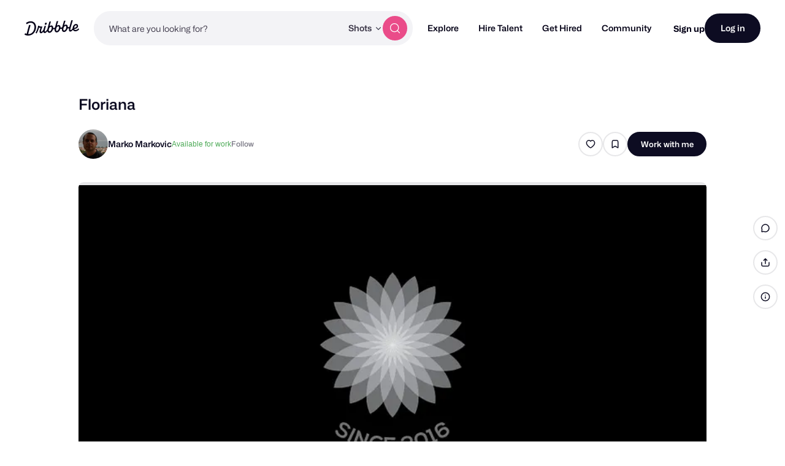

--- FILE ---
content_type: text/html; charset=UTF-8
request_url: https://dribbble.com/shots/4924133-Floriana
body_size: 1803
content:
<!DOCTYPE html>
<html lang="en">
<head>
    <meta charset="utf-8">
    <meta name="viewport" content="width=device-width, initial-scale=1">
    <title></title>
    <style>
        body {
            font-family: "Arial";
        }
    </style>
    <script type="text/javascript">
    window.awsWafCookieDomainList = [];
    window.gokuProps = {
"key":"AQIDAHjcYu/GjX+QlghicBgQ/7bFaQZ+m5FKCMDnO+vTbNg96AHORHyrirFf2K/f0kCwaCrOAAAAfjB8BgkqhkiG9w0BBwagbzBtAgEAMGgGCSqGSIb3DQEHATAeBglghkgBZQMEAS4wEQQMwHi0GlkbFTIfX6O0AgEQgDufNnFaiC4r97CaZAWpVK7Mj95dkobKE+hvWyDsDQluAGK+kYtTWhXrU6/F0dYZWkNSuMLL36urWk/Qqw==",
          "iv":"CgAFJzNn3AAAAWqj",
          "context":"pZz5cRj5wuVCkMl9L2rDNNOmQUjMgDlo4zsWBV0oB+/nYaDURTRT+mYmBVO3v2uJsDE0inO1Tj0EFADOY6Ay0/msITn9+2A3QRb52QX+Dt40kUcFry4oK3EuHsXkD6HCATUXr+VggBi9TyC7d1F8MFmklbou5F3TwLgz4Q/w3gw0dwmWTuDqWgq+QfyijZi6twF6Pko4VbwqwoX1PiRpCOzguhik2FXS9CIwuIAhEHbRW5HcIHjqDl4+hYT8n2B4ZpMGFfePLcsd/PNO3PL4opHlTKhyYtnZVWDkIbKN1eSzAcp5w6oZTFP3jk43mrBoRQ2G7a1Jdlr1MSB/dZMdoJGaKAtLrozSZctcZxd7N5avT7pzJdNvsmwH1weHfv11ig=="
};
    </script>
    <script src="https://043df3d55a9e.947e1d2c.us-east-1.token.awswaf.com/043df3d55a9e/c9933a44d03a/a6adabef7897/challenge.js"></script>
</head>
<body>
    <div id="challenge-container"></div>
    <script type="text/javascript">
        AwsWafIntegration.saveReferrer();
        AwsWafIntegration.checkForceRefresh().then((forceRefresh) => {
            if (forceRefresh) {
                AwsWafIntegration.forceRefreshToken().then(() => {
                    window.location.reload(true);
                });
            } else {
                AwsWafIntegration.getToken().then(() => {
                    window.location.reload(true);
                });
            }
        });
    </script>
    <noscript>
        <h1>JavaScript is disabled</h1>
        In order to continue, we need to verify that you're not a robot.
        This requires JavaScript. Enable JavaScript and then reload the page.
    </noscript>
</body>
</html>

--- FILE ---
content_type: application/javascript
request_url: https://cdn.dribbble.com/assets/vite/assets/string-5478061d.js
body_size: 179
content:
import{p as r}from"./pluralize-e121862b.js";const a=e=>Number(e).toLocaleString(),i=e=>new Intl.NumberFormat("en-CA",{maximumSignificantDigits:3}).format(e),n=e=>e.replace(/([^A-Z])([A-Z])/g,"$1 $2").replace(/[_\-]+/g," ").toLowerCase(),s=e=>n(e).replace(/(^\w|\b\w)/g,t=>t.toUpperCase()),m=(e,t)=>`${a(t)} ${r(e,t)}`,c=e=>{const t=document.createElement("div");return t.innerHTML=e,t.innerText};export{a,c as d,i as f,m as p,s as t};
//# sourceMappingURL=string-5478061d.js.map


--- FILE ---
content_type: application/javascript
request_url: https://cdn.dribbble.com/assets/packs/js/2.a0db3f5a7f07f8acc1d7.js
body_size: 98819
content:
/*! For license information please see 2.a0db3f5a7f07f8acc1d7.js.LICENSE.txt */
(window.webpackJsonp=window.webpackJsonp||[]).push([[2,21],{1:function(t,e,n){"use strict";function r(t){this.content=t}n.d(e,"a",(function(){return X})),n.d(e,"b",(function(){return at})),n.d(e,"c",(function(){return l})),n.d(e,"d",(function(){return h})),n.d(e,"e",(function(){return G})),n.d(e,"f",(function(){return D})),n.d(e,"g",(function(){return N})),n.d(e,"h",(function(){return u})),n.d(e,"i",(function(){return Y})),n.d(e,"j",(function(){return p})),r.prototype={constructor:r,find:function(t){for(var e=0;e<this.content.length;e+=2)if(this.content[e]===t)return e;return-1},get:function(t){var e=this.find(t);return-1==e?void 0:this.content[e+1]},update:function(t,e,n){var i=n&&n!=t?this.remove(n):this,o=i.find(t),s=i.content.slice();return-1==o?s.push(n||t,e):(s[o+1]=e,n&&(s[o]=n)),new r(s)},remove:function(t){var e=this.find(t);if(-1==e)return this;var n=this.content.slice();return n.splice(e,2),new r(n)},addToStart:function(t,e){return new r([t,e].concat(this.remove(t).content))},addToEnd:function(t,e){var n=this.remove(t).content.slice();return n.push(t,e),new r(n)},addBefore:function(t,e,n){var i=this.remove(e),o=i.content.slice(),s=i.find(t);return o.splice(-1==s?o.length:s,0,e,n),new r(o)},forEach:function(t){for(var e=0;e<this.content.length;e+=2)t(this.content[e],this.content[e+1])},prepend:function(t){return(t=r.from(t)).size?new r(t.content.concat(this.subtract(t).content)):this},append:function(t){return(t=r.from(t)).size?new r(this.subtract(t).content.concat(t.content)):this},subtract:function(t){var e=this;t=r.from(t);for(var n=0;n<t.content.length;n+=2)e=e.remove(t.content[n]);return e},toObject:function(){var t={};return this.forEach((function(e,n){t[e]=n})),t},get size(){return this.content.length>>1}},r.from=function(t){if(t instanceof r)return t;var e=[];if(t)for(var n in t)e.push(n,t[n]);return new r(e)};var i=r;function o(t,e,n){for(let r=0;;r++){if(r==t.childCount||r==e.childCount)return t.childCount==e.childCount?null:n;let i=t.child(r),s=e.child(r);if(i!=s){if(!i.sameMarkup(s))return n;if(i.isText&&i.text!=s.text){for(let t=0;i.text[t]==s.text[t];t++)n++;return n}if(i.content.size||s.content.size){let t=o(i.content,s.content,n+1);if(null!=t)return t}n+=i.nodeSize}else n+=i.nodeSize}}function s(t,e,n,r){for(let i=t.childCount,o=e.childCount;;){if(0==i||0==o)return i==o?null:{a:n,b:r};let l=t.child(--i),a=e.child(--o),c=l.nodeSize;if(l!=a){if(!l.sameMarkup(a))return{a:n,b:r};if(l.isText&&l.text!=a.text){let t=0,e=Math.min(l.text.length,a.text.length);for(;t<e&&l.text[l.text.length-t-1]==a.text[a.text.length-t-1];)t++,n--,r--;return{a:n,b:r}}if(l.content.size||a.content.size){let t=s(l.content,a.content,n-1,r-1);if(t)return t}n-=c,r-=c}else n-=c,r-=c}}class l{constructor(t,e){if(this.content=t,this.size=e||0,null==e)for(let n=0;n<t.length;n++)this.size+=t[n].nodeSize}nodesBetween(t,e,n){let r=arguments.length>3&&void 0!==arguments[3]?arguments[3]:0,i=arguments.length>4?arguments[4]:void 0;for(let o=0,s=0;s<e;o++){let l=this.content[o],a=s+l.nodeSize;if(a>t&&!1!==n(l,r+s,i||null,o)&&l.content.size){let i=s+1;l.nodesBetween(Math.max(0,t-i),Math.min(l.content.size,e-i),n,r+i)}s=a}}descendants(t){this.nodesBetween(0,this.size,t)}textBetween(t,e,n,r){let i="",o=!0;return this.nodesBetween(t,e,((s,l)=>{let a=s.isText?s.text.slice(Math.max(t,l)-l,e-l):s.isLeaf?r?"function"===typeof r?r(s):r:s.type.spec.leafText?s.type.spec.leafText(s):"":"";s.isBlock&&(s.isLeaf&&a||s.isTextblock)&&n&&(o?o=!1:i+=n),i+=a}),0),i}append(t){if(!t.size)return this;if(!this.size)return t;let e=this.lastChild,n=t.firstChild,r=this.content.slice(),i=0;for(e.isText&&e.sameMarkup(n)&&(r[r.length-1]=e.withText(e.text+n.text),i=1);i<t.content.length;i++)r.push(t.content[i]);return new l(r,this.size+t.size)}cut(t){let e=arguments.length>1&&void 0!==arguments[1]?arguments[1]:this.size;if(0==t&&e==this.size)return this;let n=[],r=0;if(e>t)for(let i=0,o=0;o<e;i++){let s=this.content[i],l=o+s.nodeSize;l>t&&((o<t||l>e)&&(s=s.isText?s.cut(Math.max(0,t-o),Math.min(s.text.length,e-o)):s.cut(Math.max(0,t-o-1),Math.min(s.content.size,e-o-1))),n.push(s),r+=s.nodeSize),o=l}return new l(n,r)}cutByIndex(t,e){return t==e?l.empty:0==t&&e==this.content.length?this:new l(this.content.slice(t,e))}replaceChild(t,e){let n=this.content[t];if(n==e)return this;let r=this.content.slice(),i=this.size+e.nodeSize-n.nodeSize;return r[t]=e,new l(r,i)}addToStart(t){return new l([t].concat(this.content),this.size+t.nodeSize)}addToEnd(t){return new l(this.content.concat(t),this.size+t.nodeSize)}eq(t){if(this.content.length!=t.content.length)return!1;for(let e=0;e<this.content.length;e++)if(!this.content[e].eq(t.content[e]))return!1;return!0}get firstChild(){return this.content.length?this.content[0]:null}get lastChild(){return this.content.length?this.content[this.content.length-1]:null}get childCount(){return this.content.length}child(t){let e=this.content[t];if(!e)throw new RangeError("Index "+t+" out of range for "+this);return e}maybeChild(t){return this.content[t]||null}forEach(t){for(let e=0,n=0;e<this.content.length;e++){let r=this.content[e];t(r,n,e),n+=r.nodeSize}}findDiffStart(t){return o(this,t,arguments.length>1&&void 0!==arguments[1]?arguments[1]:0)}findDiffEnd(t){return s(this,t,arguments.length>1&&void 0!==arguments[1]?arguments[1]:this.size,arguments.length>2&&void 0!==arguments[2]?arguments[2]:t.size)}findIndex(t){let e=arguments.length>1&&void 0!==arguments[1]?arguments[1]:-1;if(0==t)return c(0,t);if(t==this.size)return c(this.content.length,t);if(t>this.size||t<0)throw new RangeError(`Position ${t} outside of fragment (${this})`);for(let n=0,r=0;;n++){let i=r+this.child(n).nodeSize;if(i>=t)return i==t||e>0?c(n+1,i):c(n,r);r=i}}toString(){return"<"+this.toStringInner()+">"}toStringInner(){return this.content.join(", ")}toJSON(){return this.content.length?this.content.map((t=>t.toJSON())):null}static fromJSON(t,e){if(!e)return l.empty;if(!Array.isArray(e))throw new RangeError("Invalid input for Fragment.fromJSON");return new l(e.map(t.nodeFromJSON))}static fromArray(t){if(!t.length)return l.empty;let e,n=0;for(let r=0;r<t.length;r++){let i=t[r];n+=i.nodeSize,r&&i.isText&&t[r-1].sameMarkup(i)?(e||(e=t.slice(0,r)),e[e.length-1]=i.withText(e[e.length-1].text+i.text)):e&&e.push(i)}return new l(e||t,n)}static from(t){if(!t)return l.empty;if(t instanceof l)return t;if(Array.isArray(t))return this.fromArray(t);if(t.attrs)return new l([t],t.nodeSize);throw new RangeError("Can not convert "+t+" to a Fragment"+(t.nodesBetween?" (looks like multiple versions of prosemirror-model were loaded)":""))}}l.empty=new l([],0);const a={index:0,offset:0};function c(t,e){return a.index=t,a.offset=e,a}function d(t,e){if(t===e)return!0;if(!t||"object"!=typeof t||!e||"object"!=typeof e)return!1;let n=Array.isArray(t);if(Array.isArray(e)!=n)return!1;if(n){if(t.length!=e.length)return!1;for(let n=0;n<t.length;n++)if(!d(t[n],e[n]))return!1}else{for(let n in t)if(!(n in e)||!d(t[n],e[n]))return!1;for(let n in e)if(!(n in t))return!1}return!0}class h{constructor(t,e){this.type=t,this.attrs=e}addToSet(t){let e,n=!1;for(let r=0;r<t.length;r++){let i=t[r];if(this.eq(i))return t;if(this.type.excludes(i.type))e||(e=t.slice(0,r));else{if(i.type.excludes(this.type))return t;!n&&i.type.rank>this.type.rank&&(e||(e=t.slice(0,r)),e.push(this),n=!0),e&&e.push(i)}}return e||(e=t.slice()),n||e.push(this),e}removeFromSet(t){for(let e=0;e<t.length;e++)if(this.eq(t[e]))return t.slice(0,e).concat(t.slice(e+1));return t}isInSet(t){for(let e=0;e<t.length;e++)if(this.eq(t[e]))return!0;return!1}eq(t){return this==t||this.type==t.type&&d(this.attrs,t.attrs)}toJSON(){let t={type:this.type.name};for(let e in this.attrs){t.attrs=this.attrs;break}return t}static fromJSON(t,e){if(!e)throw new RangeError("Invalid input for Mark.fromJSON");let n=t.marks[e.type];if(!n)throw new RangeError(`There is no mark type ${e.type} in this schema`);let r=n.create(e.attrs);return n.checkAttrs(r.attrs),r}static sameSet(t,e){if(t==e)return!0;if(t.length!=e.length)return!1;for(let n=0;n<t.length;n++)if(!t[n].eq(e[n]))return!1;return!0}static setFrom(t){if(!t||Array.isArray(t)&&0==t.length)return h.none;if(t instanceof h)return[t];let e=t.slice();return e.sort(((t,e)=>t.type.rank-e.type.rank)),e}}h.none=[];class u extends Error{}class p{constructor(t,e,n){this.content=t,this.openStart=e,this.openEnd=n}get size(){return this.content.size-this.openStart-this.openEnd}insertAt(t,e){let n=m(this.content,t+this.openStart,e);return n&&new p(n,this.openStart,this.openEnd)}removeBetween(t,e){return new p(f(this.content,t+this.openStart,e+this.openStart),this.openStart,this.openEnd)}eq(t){return this.content.eq(t.content)&&this.openStart==t.openStart&&this.openEnd==t.openEnd}toString(){return this.content+"("+this.openStart+","+this.openEnd+")"}toJSON(){if(!this.content.size)return null;let t={content:this.content.toJSON()};return this.openStart>0&&(t.openStart=this.openStart),this.openEnd>0&&(t.openEnd=this.openEnd),t}static fromJSON(t,e){if(!e)return p.empty;let n=e.openStart||0,r=e.openEnd||0;if("number"!=typeof n||"number"!=typeof r)throw new RangeError("Invalid input for Slice.fromJSON");return new p(l.fromJSON(t,e.content),n,r)}static maxOpen(t){let e=!(arguments.length>1&&void 0!==arguments[1])||arguments[1],n=0,r=0;for(let i=t.firstChild;i&&!i.isLeaf&&(e||!i.type.spec.isolating);i=i.firstChild)n++;for(let i=t.lastChild;i&&!i.isLeaf&&(e||!i.type.spec.isolating);i=i.lastChild)r++;return new p(t,n,r)}}function f(t,e,n){let r=t.findIndex(e),i=r.index,o=r.offset,s=t.maybeChild(i),l=t.findIndex(n),a=l.index,c=l.offset;if(o==e||s.isText){if(c!=n&&!t.child(a).isText)throw new RangeError("Removing non-flat range");return t.cut(0,e).append(t.cut(n))}if(i!=a)throw new RangeError("Removing non-flat range");return t.replaceChild(i,s.copy(f(s.content,e-o-1,n-o-1)))}function m(t,e,n,r){let i=t.findIndex(e),o=i.index,s=i.offset,l=t.maybeChild(o);if(s==e||l.isText)return r&&!r.canReplace(o,o,n)?null:t.cut(0,e).append(n).append(t.cut(e));let a=m(l.content,e-s-1,n);return a&&t.replaceChild(o,l.copy(a))}function g(t,e,n){if(n.openStart>t.depth)throw new u("Inserted content deeper than insertion position");if(t.depth-n.openStart!=e.depth-n.openEnd)throw new u("Inconsistent open depths");return y(t,e,n,0)}function y(t,e,n,r){let i=t.index(r),o=t.node(r);if(i==e.index(r)&&r<t.depth-n.openStart){let s=y(t,e,n,r+1);return o.copy(o.content.replaceChild(i,s))}if(n.content.size){if(n.openStart||n.openEnd||t.depth!=r||e.depth!=r){let i=function(t,e){let n=e.depth-t.openStart,r=e.node(n).copy(t.content);for(let i=n-1;i>=0;i--)r=e.node(i).copy(l.from(r));return{start:r.resolveNoCache(t.openStart+n),end:r.resolveNoCache(r.content.size-t.openEnd-n)}}(n,t);return x(o,S(t,i.start,i.end,e,r))}{let r=t.parent,i=r.content;return x(r,i.cut(0,t.parentOffset).append(n.content).append(i.cut(e.parentOffset)))}}return x(o,O(t,e,r))}function v(t,e){if(!e.type.compatibleContent(t.type))throw new u("Cannot join "+e.type.name+" onto "+t.type.name)}function b(t,e,n){let r=t.node(n);return v(r,e.node(n)),r}function w(t,e){let n=e.length-1;n>=0&&t.isText&&t.sameMarkup(e[n])?e[n]=t.withText(e[n].text+t.text):e.push(t)}function k(t,e,n,r){let i=(e||t).node(n),o=0,s=e?e.index(n):i.childCount;t&&(o=t.index(n),t.depth>n?o++:t.textOffset&&(w(t.nodeAfter,r),o++));for(let l=o;l<s;l++)w(i.child(l),r);e&&e.depth==n&&e.textOffset&&w(e.nodeBefore,r)}function x(t,e){return t.type.checkContent(e),t.copy(e)}function S(t,e,n,r,i){let o=t.depth>i&&b(t,e,i+1),s=r.depth>i&&b(n,r,i+1),a=[];return k(null,t,i,a),o&&s&&e.index(i)==n.index(i)?(v(o,s),w(x(o,S(t,e,n,r,i+1)),a)):(o&&w(x(o,O(t,e,i+1)),a),k(e,n,i,a),s&&w(x(s,O(n,r,i+1)),a)),k(r,null,i,a),new l(a)}function O(t,e,n){let r=[];if(k(null,t,n,r),t.depth>n){w(x(b(t,e,n+1),O(t,e,n+1)),r)}return k(e,null,n,r),new l(r)}p.empty=new p(l.empty,0,0);class M{constructor(t,e,n){this.pos=t,this.path=e,this.parentOffset=n,this.depth=e.length/3-1}resolveDepth(t){return null==t?this.depth:t<0?this.depth+t:t}get parent(){return this.node(this.depth)}get doc(){return this.node(0)}node(t){return this.path[3*this.resolveDepth(t)]}index(t){return this.path[3*this.resolveDepth(t)+1]}indexAfter(t){return t=this.resolveDepth(t),this.index(t)+(t!=this.depth||this.textOffset?1:0)}start(t){return 0==(t=this.resolveDepth(t))?0:this.path[3*t-1]+1}end(t){return t=this.resolveDepth(t),this.start(t)+this.node(t).content.size}before(t){if(!(t=this.resolveDepth(t)))throw new RangeError("There is no position before the top-level node");return t==this.depth+1?this.pos:this.path[3*t-1]}after(t){if(!(t=this.resolveDepth(t)))throw new RangeError("There is no position after the top-level node");return t==this.depth+1?this.pos:this.path[3*t-1]+this.path[3*t].nodeSize}get textOffset(){return this.pos-this.path[this.path.length-1]}get nodeAfter(){let t=this.parent,e=this.index(this.depth);if(e==t.childCount)return null;let n=this.pos-this.path[this.path.length-1],r=t.child(e);return n?t.child(e).cut(n):r}get nodeBefore(){let t=this.index(this.depth),e=this.pos-this.path[this.path.length-1];return e?this.parent.child(t).cut(0,e):0==t?null:this.parent.child(t-1)}posAtIndex(t,e){e=this.resolveDepth(e);let n=this.path[3*e],r=0==e?0:this.path[3*e-1]+1;for(let i=0;i<t;i++)r+=n.child(i).nodeSize;return r}marks(){let t=this.parent,e=this.index();if(0==t.content.size)return h.none;if(this.textOffset)return t.child(e).marks;let n=t.maybeChild(e-1),r=t.maybeChild(e);if(!n){let t=n;n=r,r=t}let i=n.marks;for(var o=0;o<i.length;o++)!1!==i[o].type.spec.inclusive||r&&i[o].isInSet(r.marks)||(i=i[o--].removeFromSet(i));return i}marksAcross(t){let e=this.parent.maybeChild(this.index());if(!e||!e.isInline)return null;let n=e.marks,r=t.parent.maybeChild(t.index());for(var i=0;i<n.length;i++)!1!==n[i].type.spec.inclusive||r&&n[i].isInSet(r.marks)||(n=n[i--].removeFromSet(n));return n}sharedDepth(t){for(let e=this.depth;e>0;e--)if(this.start(e)<=t&&this.end(e)>=t)return e;return 0}blockRange(){let t=arguments.length>0&&void 0!==arguments[0]?arguments[0]:this,e=arguments.length>1?arguments[1]:void 0;if(t.pos<this.pos)return t.blockRange(this);for(let n=this.depth-(this.parent.inlineContent||this.pos==t.pos?1:0);n>=0;n--)if(t.pos<=this.end(n)&&(!e||e(this.node(n))))return new N(this,t,n);return null}sameParent(t){return this.pos-this.parentOffset==t.pos-t.parentOffset}max(t){return t.pos>this.pos?t:this}min(t){return t.pos<this.pos?t:this}toString(){let t="";for(let e=1;e<=this.depth;e++)t+=(t?"/":"")+this.node(e).type.name+"_"+this.index(e-1);return t+":"+this.parentOffset}static resolve(t,e){if(!(e>=0&&e<=t.content.size))throw new RangeError("Position "+e+" out of range");let n=[],r=0,i=e;for(let o=t;;){let t=o.content.findIndex(i),e=t.index,s=t.offset,l=i-s;if(n.push(o,e,r+s),!l)break;if(o=o.child(e),o.isText)break;i=l-1,r+=s+1}return new M(e,n,i)}static resolveCached(t,e){let n=E.get(t);if(n)for(let i=0;i<n.elts.length;i++){let t=n.elts[i];if(t.pos==e)return t}else E.set(t,n=new C);let r=n.elts[n.i]=M.resolve(t,e);return n.i=(n.i+1)%T,r}}class C{constructor(){this.elts=[],this.i=0}}const T=12,E=new WeakMap;class N{constructor(t,e,n){this.$from=t,this.$to=e,this.depth=n}get start(){return this.$from.before(this.depth+1)}get end(){return this.$to.after(this.depth+1)}get parent(){return this.$from.node(this.depth)}get startIndex(){return this.$from.index(this.depth)}get endIndex(){return this.$to.indexAfter(this.depth)}}const A=Object.create(null);class D{constructor(t,e,n){let r=arguments.length>3&&void 0!==arguments[3]?arguments[3]:h.none;this.type=t,this.attrs=e,this.marks=r,this.content=n||l.empty}get children(){return this.content.content}get nodeSize(){return this.isLeaf?1:2+this.content.size}get childCount(){return this.content.childCount}child(t){return this.content.child(t)}maybeChild(t){return this.content.maybeChild(t)}forEach(t){this.content.forEach(t)}nodesBetween(t,e,n){let r=arguments.length>3&&void 0!==arguments[3]?arguments[3]:0;this.content.nodesBetween(t,e,n,r,this)}descendants(t){this.nodesBetween(0,this.content.size,t)}get textContent(){return this.isLeaf&&this.type.spec.leafText?this.type.spec.leafText(this):this.textBetween(0,this.content.size,"")}textBetween(t,e,n,r){return this.content.textBetween(t,e,n,r)}get firstChild(){return this.content.firstChild}get lastChild(){return this.content.lastChild}eq(t){return this==t||this.sameMarkup(t)&&this.content.eq(t.content)}sameMarkup(t){return this.hasMarkup(t.type,t.attrs,t.marks)}hasMarkup(t,e,n){return this.type==t&&d(this.attrs,e||t.defaultAttrs||A)&&h.sameSet(this.marks,n||h.none)}copy(){let t=arguments.length>0&&void 0!==arguments[0]?arguments[0]:null;return t==this.content?this:new D(this.type,this.attrs,t,this.marks)}mark(t){return t==this.marks?this:new D(this.type,this.attrs,this.content,t)}cut(t){let e=arguments.length>1&&void 0!==arguments[1]?arguments[1]:this.content.size;return 0==t&&e==this.content.size?this:this.copy(this.content.cut(t,e))}slice(t){let e=arguments.length>1&&void 0!==arguments[1]?arguments[1]:this.content.size,n=arguments.length>2&&void 0!==arguments[2]&&arguments[2];if(t==e)return p.empty;let r=this.resolve(t),i=this.resolve(e),o=n?0:r.sharedDepth(e),s=r.start(o),l=r.node(o).content.cut(r.pos-s,i.pos-s);return new p(l,r.depth-o,i.depth-o)}replace(t,e,n){return g(this.resolve(t),this.resolve(e),n)}nodeAt(t){for(let e=this;;){let n=e.content.findIndex(t),r=n.index,i=n.offset;if(e=e.maybeChild(r),!e)return null;if(i==t||e.isText)return e;t-=i+1}}childAfter(t){let e=this.content.findIndex(t),n=e.index,r=e.offset;return{node:this.content.maybeChild(n),index:n,offset:r}}childBefore(t){if(0==t)return{node:null,index:0,offset:0};let e=this.content.findIndex(t),n=e.index,r=e.offset;if(r<t)return{node:this.content.child(n),index:n,offset:r};let i=this.content.child(n-1);return{node:i,index:n-1,offset:r-i.nodeSize}}resolve(t){return M.resolveCached(this,t)}resolveNoCache(t){return M.resolve(this,t)}rangeHasMark(t,e,n){let r=!1;return e>t&&this.nodesBetween(t,e,(t=>(n.isInSet(t.marks)&&(r=!0),!r))),r}get isBlock(){return this.type.isBlock}get isTextblock(){return this.type.isTextblock}get inlineContent(){return this.type.inlineContent}get isInline(){return this.type.isInline}get isText(){return this.type.isText}get isLeaf(){return this.type.isLeaf}get isAtom(){return this.type.isAtom}toString(){if(this.type.spec.toDebugString)return this.type.spec.toDebugString(this);let t=this.type.name;return this.content.size&&(t+="("+this.content.toStringInner()+")"),I(this.marks,t)}contentMatchAt(t){let e=this.type.contentMatch.matchFragment(this.content,0,t);if(!e)throw new Error("Called contentMatchAt on a node with invalid content");return e}canReplace(t,e){let n=arguments.length>2&&void 0!==arguments[2]?arguments[2]:l.empty,r=arguments.length>3&&void 0!==arguments[3]?arguments[3]:0,i=arguments.length>4&&void 0!==arguments[4]?arguments[4]:n.childCount,o=this.contentMatchAt(t).matchFragment(n,r,i),s=o&&o.matchFragment(this.content,e);if(!s||!s.validEnd)return!1;for(let l=r;l<i;l++)if(!this.type.allowsMarks(n.child(l).marks))return!1;return!0}canReplaceWith(t,e,n,r){if(r&&!this.type.allowsMarks(r))return!1;let i=this.contentMatchAt(t).matchType(n),o=i&&i.matchFragment(this.content,e);return!!o&&o.validEnd}canAppend(t){return t.content.size?this.canReplace(this.childCount,this.childCount,t.content):this.type.compatibleContent(t.type)}check(){this.type.checkContent(this.content),this.type.checkAttrs(this.attrs);let t=h.none;for(let e=0;e<this.marks.length;e++){let n=this.marks[e];n.type.checkAttrs(n.attrs),t=n.addToSet(t)}if(!h.sameSet(t,this.marks))throw new RangeError(`Invalid collection of marks for node ${this.type.name}: ${this.marks.map((t=>t.type.name))}`);this.content.forEach((t=>t.check()))}toJSON(){let t={type:this.type.name};for(let e in this.attrs){t.attrs=this.attrs;break}return this.content.size&&(t.content=this.content.toJSON()),this.marks.length&&(t.marks=this.marks.map((t=>t.toJSON()))),t}static fromJSON(t,e){if(!e)throw new RangeError("Invalid input for Node.fromJSON");let n;if(e.marks){if(!Array.isArray(e.marks))throw new RangeError("Invalid mark data for Node.fromJSON");n=e.marks.map(t.markFromJSON)}if("text"==e.type){if("string"!=typeof e.text)throw new RangeError("Invalid text node in JSON");return t.text(e.text,n)}let r=l.fromJSON(t,e.content),i=t.nodeType(e.type).create(e.attrs,r,n);return i.type.checkAttrs(i.attrs),i}}D.prototype.text=void 0;class R extends D{constructor(t,e,n,r){if(super(t,e,null,r),!n)throw new RangeError("Empty text nodes are not allowed");this.text=n}toString(){return this.type.spec.toDebugString?this.type.spec.toDebugString(this):I(this.marks,JSON.stringify(this.text))}get textContent(){return this.text}textBetween(t,e){return this.text.slice(t,e)}get nodeSize(){return this.text.length}mark(t){return t==this.marks?this:new R(this.type,this.attrs,this.text,t)}withText(t){return t==this.text?this:new R(this.type,this.attrs,t,this.marks)}cut(){let t=arguments.length>0&&void 0!==arguments[0]?arguments[0]:0,e=arguments.length>1&&void 0!==arguments[1]?arguments[1]:this.text.length;return 0==t&&e==this.text.length?this:this.withText(this.text.slice(t,e))}eq(t){return this.sameMarkup(t)&&this.text==t.text}toJSON(){let t=super.toJSON();return t.text=this.text,t}}function I(t,e){for(let n=t.length-1;n>=0;n--)e=t[n].type.name+"("+e+")";return e}class j{constructor(t){this.validEnd=t,this.next=[],this.wrapCache=[]}static parse(t,e){let n=new P(t,e);if(null==n.next)return j.empty;let r=L(n);n.next&&n.err("Unexpected trailing text");let i=function(t){let e=Object.create(null);return n(H(t,0));function n(r){let i=[];r.forEach((e=>{t[e].forEach((e=>{let n,r=e.term,o=e.to;if(r){for(let t=0;t<i.length;t++)i[t][0]==r&&(n=i[t][1]);H(t,o).forEach((t=>{n||i.push([r,n=[]]),-1==n.indexOf(t)&&n.push(t)}))}}))}));let o=e[r.join(",")]=new j(r.indexOf(t.length-1)>-1);for(let t=0;t<i.length;t++){let r=i[t][1].sort(V);o.next.push({type:i[t][0],next:e[r.join(",")]||n(r)})}return o}}(function(t){let e=[[]];return i(o(t,0),n()),e;function n(){return e.push([])-1}function r(t,n,r){let i={term:r,to:n};return e[t].push(i),i}function i(t,e){t.forEach((t=>t.to=e))}function o(t,e){if("choice"==t.type)return t.exprs.reduce(((t,n)=>t.concat(o(n,e))),[]);if("seq"!=t.type){if("star"==t.type){let s=n();return r(e,s),i(o(t.expr,s),s),[r(s)]}if("plus"==t.type){let s=n();return i(o(t.expr,e),s),i(o(t.expr,s),s),[r(s)]}if("opt"==t.type)return[r(e)].concat(o(t.expr,e));if("range"==t.type){let s=e;for(let e=0;e<t.min;e++){let e=n();i(o(t.expr,s),e),s=e}if(-1==t.max)i(o(t.expr,s),s);else for(let e=t.min;e<t.max;e++){let e=n();r(s,e),i(o(t.expr,s),e),s=e}return[r(s)]}if("name"==t.type)return[r(e,void 0,t.value)];throw new Error("Unknown expr type")}for(let r=0;;r++){let s=o(t.exprs[r],e);if(r==t.exprs.length-1)return s;i(s,e=n())}}}(r));return function(t,e){for(let n=0,r=[t];n<r.length;n++){let t=r[n],i=!t.validEnd,o=[];for(let e=0;e<t.next.length;e++){let n=t.next[e],s=n.type,l=n.next;o.push(s.name),!i||s.isText||s.hasRequiredAttrs()||(i=!1),-1==r.indexOf(l)&&r.push(l)}i&&e.err("Only non-generatable nodes ("+o.join(", ")+") in a required position (see https://prosemirror.net/docs/guide/#generatable)")}}(i,n),i}matchType(t){for(let e=0;e<this.next.length;e++)if(this.next[e].type==t)return this.next[e].next;return null}matchFragment(t){let e=arguments.length>1&&void 0!==arguments[1]?arguments[1]:0,n=arguments.length>2&&void 0!==arguments[2]?arguments[2]:t.childCount,r=this;for(let i=e;r&&i<n;i++)r=r.matchType(t.child(i).type);return r}get inlineContent(){return 0!=this.next.length&&this.next[0].type.isInline}get defaultType(){for(let t=0;t<this.next.length;t++){let e=this.next[t].type;if(!e.isText&&!e.hasRequiredAttrs())return e}return null}compatible(t){for(let e=0;e<this.next.length;e++)for(let n=0;n<t.next.length;n++)if(this.next[e].type==t.next[n].type)return!0;return!1}fillBefore(t){let e=arguments.length>1&&void 0!==arguments[1]&&arguments[1],n=arguments.length>2&&void 0!==arguments[2]?arguments[2]:0,r=[this];return function i(o,s){let a=o.matchFragment(t,n);if(a&&(!e||a.validEnd))return l.from(s.map((t=>t.createAndFill())));for(let t=0;t<o.next.length;t++){let e=o.next[t],n=e.type,l=e.next;if(!n.isText&&!n.hasRequiredAttrs()&&-1==r.indexOf(l)){r.push(l);let t=i(l,s.concat(n));if(t)return t}}return null}(this,[])}findWrapping(t){for(let n=0;n<this.wrapCache.length;n+=2)if(this.wrapCache[n]==t)return this.wrapCache[n+1];let e=this.computeWrapping(t);return this.wrapCache.push(t,e),e}computeWrapping(t){let e=Object.create(null),n=[{match:this,type:null,via:null}];for(;n.length;){let r=n.shift(),i=r.match;if(i.matchType(t)){let t=[];for(let e=r;e.type;e=e.via)t.push(e.type);return t.reverse()}for(let t=0;t<i.next.length;t++){let o=i.next[t],s=o.type,l=o.next;s.isLeaf||s.hasRequiredAttrs()||s.name in e||r.type&&!l.validEnd||(n.push({match:s.contentMatch,type:s,via:r}),e[s.name]=!0)}}return null}get edgeCount(){return this.next.length}edge(t){if(t>=this.next.length)throw new RangeError(`There's no ${t}th edge in this content match`);return this.next[t]}toString(){let t=[];return function e(n){t.push(n);for(let r=0;r<n.next.length;r++)-1==t.indexOf(n.next[r].next)&&e(n.next[r].next)}(this),t.map(((e,n)=>{let r=n+(e.validEnd?"*":" ")+" ";for(let i=0;i<e.next.length;i++)r+=(i?", ":"")+e.next[i].type.name+"->"+t.indexOf(e.next[i].next);return r})).join("\n")}}j.empty=new j(!0);class P{constructor(t,e){this.string=t,this.nodeTypes=e,this.inline=null,this.pos=0,this.tokens=t.split(/\s*(?=\b|\W|$)/),""==this.tokens[this.tokens.length-1]&&this.tokens.pop(),""==this.tokens[0]&&this.tokens.shift()}get next(){return this.tokens[this.pos]}eat(t){return this.next==t&&(this.pos++||!0)}err(t){throw new SyntaxError(t+" (in content expression '"+this.string+"')")}}function L(t){let e=[];do{e.push(z(t))}while(t.eat("|"));return 1==e.length?e[0]:{type:"choice",exprs:e}}function z(t){let e=[];do{e.push($(t))}while(t.next&&")"!=t.next&&"|"!=t.next);return 1==e.length?e[0]:{type:"seq",exprs:e}}function $(t){let e=function(t){if(t.eat("(")){let e=L(t);return t.eat(")")||t.err("Missing closing paren"),e}if(!/\W/.test(t.next)){let e=function(t,e){let n=t.nodeTypes,r=n[e];if(r)return[r];let i=[];for(let o in n){let t=n[o];t.isInGroup(e)&&i.push(t)}0==i.length&&t.err("No node type or group '"+e+"' found");return i}(t,t.next).map((e=>(null==t.inline?t.inline=e.isInline:t.inline!=e.isInline&&t.err("Mixing inline and block content"),{type:"name",value:e})));return t.pos++,1==e.length?e[0]:{type:"choice",exprs:e}}t.err("Unexpected token '"+t.next+"'")}(t);for(;;)if(t.eat("+"))e={type:"plus",expr:e};else if(t.eat("*"))e={type:"star",expr:e};else if(t.eat("?"))e={type:"opt",expr:e};else{if(!t.eat("{"))break;e=F(t,e)}return e}function B(t){/\D/.test(t.next)&&t.err("Expected number, got '"+t.next+"'");let e=Number(t.next);return t.pos++,e}function F(t,e){let n=B(t),r=n;return t.eat(",")&&(r="}"!=t.next?B(t):-1),t.eat("}")||t.err("Unclosed braced range"),{type:"range",min:n,max:r,expr:e}}function V(t,e){return e-t}function H(t,e){let n=[];return function e(r){let i=t[r];if(1==i.length&&!i[0].term)return e(i[0].to);n.push(r);for(let t=0;t<i.length;t++){let r=i[t],o=r.term,s=r.to;o||-1!=n.indexOf(s)||e(s)}}(e),n.sort(V)}function _(t){let e=Object.create(null);for(let n in t){let r=t[n];if(!r.hasDefault)return null;e[n]=r.default}return e}function W(t,e){let n=Object.create(null);for(let r in t){let i=e&&e[r];if(void 0===i){let e=t[r];if(!e.hasDefault)throw new RangeError("No value supplied for attribute "+r);i=e.default}n[r]=i}return n}function J(t,e,n,r){for(let i in e)if(!(i in t))throw new RangeError(`Unsupported attribute ${i} for ${n} of type ${i}`);for(let i in t){let n=t[i];n.validate&&n.validate(e[i])}}function K(t,e){let n=Object.create(null);if(e)for(let r in e)n[r]=new U(t,r,e[r]);return n}class q{constructor(t,e,n){this.name=t,this.schema=e,this.spec=n,this.markSet=null,this.groups=n.group?n.group.split(" "):[],this.attrs=K(t,n.attrs),this.defaultAttrs=_(this.attrs),this.contentMatch=null,this.inlineContent=null,this.isBlock=!(n.inline||"text"==t),this.isText="text"==t}get isInline(){return!this.isBlock}get isTextblock(){return this.isBlock&&this.inlineContent}get isLeaf(){return this.contentMatch==j.empty}get isAtom(){return this.isLeaf||!!this.spec.atom}isInGroup(t){return this.groups.indexOf(t)>-1}get whitespace(){return this.spec.whitespace||(this.spec.code?"pre":"normal")}hasRequiredAttrs(){for(let t in this.attrs)if(this.attrs[t].isRequired)return!0;return!1}compatibleContent(t){return this==t||this.contentMatch.compatible(t.contentMatch)}computeAttrs(t){return!t&&this.defaultAttrs?this.defaultAttrs:W(this.attrs,t)}create(){let t=arguments.length>0&&void 0!==arguments[0]?arguments[0]:null,e=arguments.length>1?arguments[1]:void 0,n=arguments.length>2?arguments[2]:void 0;if(this.isText)throw new Error("NodeType.create can't construct text nodes");return new D(this,this.computeAttrs(t),l.from(e),h.setFrom(n))}createChecked(){let t=arguments.length>0&&void 0!==arguments[0]?arguments[0]:null,e=arguments.length>1?arguments[1]:void 0,n=arguments.length>2?arguments[2]:void 0;return e=l.from(e),this.checkContent(e),new D(this,this.computeAttrs(t),e,h.setFrom(n))}createAndFill(){let t=arguments.length>0&&void 0!==arguments[0]?arguments[0]:null,e=arguments.length>1?arguments[1]:void 0,n=arguments.length>2?arguments[2]:void 0;if(t=this.computeAttrs(t),e=l.from(e),e.size){let t=this.contentMatch.fillBefore(e);if(!t)return null;e=t.append(e)}let r=this.contentMatch.matchFragment(e),i=r&&r.fillBefore(l.empty,!0);return i?new D(this,t,e.append(i),h.setFrom(n)):null}validContent(t){let e=this.contentMatch.matchFragment(t);if(!e||!e.validEnd)return!1;for(let n=0;n<t.childCount;n++)if(!this.allowsMarks(t.child(n).marks))return!1;return!0}checkContent(t){if(!this.validContent(t))throw new RangeError(`Invalid content for node ${this.name}: ${t.toString().slice(0,50)}`)}checkAttrs(t){J(this.attrs,t,"node",this.name)}allowsMarkType(t){return null==this.markSet||this.markSet.indexOf(t)>-1}allowsMarks(t){if(null==this.markSet)return!0;for(let e=0;e<t.length;e++)if(!this.allowsMarkType(t[e].type))return!1;return!0}allowedMarks(t){if(null==this.markSet)return t;let e;for(let n=0;n<t.length;n++)this.allowsMarkType(t[n].type)?e&&e.push(t[n]):e||(e=t.slice(0,n));return e?e.length?e:h.none:t}static compile(t,e){let n=Object.create(null);t.forEach(((t,r)=>n[t]=new q(t,e,r)));let r=e.spec.topNode||"doc";if(!n[r])throw new RangeError("Schema is missing its top node type ('"+r+"')");if(!n.text)throw new RangeError("Every schema needs a 'text' type");for(let i in n.text.attrs)throw new RangeError("The text node type should not have attributes");return n}}class U{constructor(t,e,n){this.hasDefault=Object.prototype.hasOwnProperty.call(n,"default"),this.default=n.default,this.validate="string"==typeof n.validate?function(t,e,n){let r=n.split("|");return n=>{let i=null===n?"null":typeof n;if(r.indexOf(i)<0)throw new RangeError(`Expected value of type ${r} for attribute ${e} on type ${t}, got ${i}`)}}(t,e,n.validate):n.validate}get isRequired(){return!this.hasDefault}}class G{constructor(t,e,n,r){this.name=t,this.rank=e,this.schema=n,this.spec=r,this.attrs=K(t,r.attrs),this.excluded=null;let i=_(this.attrs);this.instance=i?new h(this,i):null}create(){let t=arguments.length>0&&void 0!==arguments[0]?arguments[0]:null;return!t&&this.instance?this.instance:new h(this,W(this.attrs,t))}static compile(t,e){let n=Object.create(null),r=0;return t.forEach(((t,i)=>n[t]=new G(t,r++,e,i))),n}removeFromSet(t){for(var e=0;e<t.length;e++)t[e].type==this&&(t=t.slice(0,e).concat(t.slice(e+1)),e--);return t}isInSet(t){for(let e=0;e<t.length;e++)if(t[e].type==this)return t[e]}checkAttrs(t){J(this.attrs,t,"mark",this.name)}excludes(t){return this.excluded.indexOf(t)>-1}}class Y{constructor(t){this.linebreakReplacement=null,this.cached=Object.create(null);let e=this.spec={};for(let r in t)e[r]=t[r];e.nodes=i.from(t.nodes),e.marks=i.from(t.marks||{}),this.nodes=q.compile(this.spec.nodes,this),this.marks=G.compile(this.spec.marks,this);let n=Object.create(null);for(let r in this.nodes){if(r in this.marks)throw new RangeError(r+" can not be both a node and a mark");let t=this.nodes[r],e=t.spec.content||"",i=t.spec.marks;if(t.contentMatch=n[e]||(n[e]=j.parse(e,this.nodes)),t.inlineContent=t.contentMatch.inlineContent,t.spec.linebreakReplacement){if(this.linebreakReplacement)throw new RangeError("Multiple linebreak nodes defined");if(!t.isInline||!t.isLeaf)throw new RangeError("Linebreak replacement nodes must be inline leaf nodes");this.linebreakReplacement=t}t.markSet="_"==i?null:i?Q(this,i.split(" ")):""!=i&&t.inlineContent?null:[]}for(let r in this.marks){let t=this.marks[r],e=t.spec.excludes;t.excluded=null==e?[t]:""==e?[]:Q(this,e.split(" "))}this.nodeFromJSON=this.nodeFromJSON.bind(this),this.markFromJSON=this.markFromJSON.bind(this),this.topNodeType=this.nodes[this.spec.topNode||"doc"],this.cached.wrappings=Object.create(null)}node(t){let e=arguments.length>1&&void 0!==arguments[1]?arguments[1]:null,n=arguments.length>2?arguments[2]:void 0,r=arguments.length>3?arguments[3]:void 0;if("string"==typeof t)t=this.nodeType(t);else{if(!(t instanceof q))throw new RangeError("Invalid node type: "+t);if(t.schema!=this)throw new RangeError("Node type from different schema used ("+t.name+")")}return t.createChecked(e,n,r)}text(t,e){let n=this.nodes.text;return new R(n,n.defaultAttrs,t,h.setFrom(e))}mark(t,e){return"string"==typeof t&&(t=this.marks[t]),t.create(e)}nodeFromJSON(t){return D.fromJSON(this,t)}markFromJSON(t){return h.fromJSON(this,t)}nodeType(t){let e=this.nodes[t];if(!e)throw new RangeError("Unknown node type: "+t);return e}}function Q(t,e){let n=[];for(let r=0;r<e.length;r++){let i=e[r],o=t.marks[i],s=o;if(o)n.push(o);else for(let e in t.marks){let r=t.marks[e];("_"==i||r.spec.group&&r.spec.group.split(" ").indexOf(i)>-1)&&n.push(s=r)}if(!s)throw new SyntaxError("Unknown mark type: '"+e[r]+"'")}return n}class X{constructor(t,e){this.schema=t,this.rules=e,this.tags=[],this.styles=[];let n=this.matchedStyles=[];e.forEach((t=>{if(function(t){return null!=t.tag}(t))this.tags.push(t);else if(function(t){return null!=t.style}(t)){let e=/[^=]*/.exec(t.style)[0];n.indexOf(e)<0&&n.push(e),this.styles.push(t)}})),this.normalizeLists=!this.tags.some((e=>{if(!/^(ul|ol)\b/.test(e.tag)||!e.node)return!1;let n=t.nodes[e.node];return n.contentMatch.matchType(n)}))}parse(t){let e=arguments.length>1&&void 0!==arguments[1]?arguments[1]:{},n=new it(this,e,!1);return n.addAll(t,h.none,e.from,e.to),n.finish()}parseSlice(t){let e=arguments.length>1&&void 0!==arguments[1]?arguments[1]:{},n=new it(this,e,!0);return n.addAll(t,h.none,e.from,e.to),p.maxOpen(n.finish())}matchTag(t,e,n){for(let r=n?this.tags.indexOf(n)+1:0;r<this.tags.length;r++){let n=this.tags[r];if(ot(t,n.tag)&&(void 0===n.namespace||t.namespaceURI==n.namespace)&&(!n.context||e.matchesContext(n.context))){if(n.getAttrs){let e=n.getAttrs(t);if(!1===e)continue;n.attrs=e||void 0}return n}}}matchStyle(t,e,n,r){for(let i=r?this.styles.indexOf(r)+1:0;i<this.styles.length;i++){let r=this.styles[i],o=r.style;if(!(0!=o.indexOf(t)||r.context&&!n.matchesContext(r.context)||o.length>t.length&&(61!=o.charCodeAt(t.length)||o.slice(t.length+1)!=e))){if(r.getAttrs){let t=r.getAttrs(e);if(!1===t)continue;r.attrs=t||void 0}return r}}}static schemaRules(t){let e=[];function n(t){let n=null==t.priority?50:t.priority,r=0;for(;r<e.length;r++){let t=e[r];if((null==t.priority?50:t.priority)<n)break}e.splice(r,0,t)}for(let r in t.marks){let e=t.marks[r].spec.parseDOM;e&&e.forEach((t=>{n(t=st(t)),t.mark||t.ignore||t.clearMark||(t.mark=r)}))}for(let r in t.nodes){let e=t.nodes[r].spec.parseDOM;e&&e.forEach((t=>{n(t=st(t)),t.node||t.ignore||t.mark||(t.node=r)}))}return e}static fromSchema(t){return t.cached.domParser||(t.cached.domParser=new X(t,X.schemaRules(t)))}}const Z={address:!0,article:!0,aside:!0,blockquote:!0,canvas:!0,dd:!0,div:!0,dl:!0,fieldset:!0,figcaption:!0,figure:!0,footer:!0,form:!0,h1:!0,h2:!0,h3:!0,h4:!0,h5:!0,h6:!0,header:!0,hgroup:!0,hr:!0,li:!0,noscript:!0,ol:!0,output:!0,p:!0,pre:!0,section:!0,table:!0,tfoot:!0,ul:!0},tt={head:!0,noscript:!0,object:!0,script:!0,style:!0,title:!0},et={ol:!0,ul:!0};function nt(t,e,n){return null!=e?(e?1:0)|("full"===e?2:0):t&&"pre"==t.whitespace?3:-5&n}class rt{constructor(t,e,n,r,i,o){this.type=t,this.attrs=e,this.marks=n,this.solid=r,this.options=o,this.content=[],this.activeMarks=h.none,this.match=i||(4&o?null:t.contentMatch)}findWrapping(t){if(!this.match){if(!this.type)return[];let e=this.type.contentMatch.fillBefore(l.from(t));if(!e){let e,n=this.type.contentMatch;return(e=n.findWrapping(t.type))?(this.match=n,e):null}this.match=this.type.contentMatch.matchFragment(e)}return this.match.findWrapping(t.type)}finish(t){if(!(1&this.options)){let t,e=this.content[this.content.length-1];if(e&&e.isText&&(t=/[ \t\r\n\u000c]+$/.exec(e.text))){let n=e;e.text.length==t[0].length?this.content.pop():this.content[this.content.length-1]=n.withText(n.text.slice(0,n.text.length-t[0].length))}}let e=l.from(this.content);return!t&&this.match&&(e=e.append(this.match.fillBefore(l.empty,!0))),this.type?this.type.create(this.attrs,e,this.marks):e}inlineContext(t){return this.type?this.type.inlineContent:this.content.length?this.content[0].isInline:t.parentNode&&!Z.hasOwnProperty(t.parentNode.nodeName.toLowerCase())}}class it{constructor(t,e,n){this.parser=t,this.options=e,this.isOpen=n,this.open=0,this.localPreserveWS=!1;let r,i=e.topNode,o=nt(null,e.preserveWhitespace,0)|(n?4:0);r=i?new rt(i.type,i.attrs,h.none,!0,e.topMatch||i.type.contentMatch,o):new rt(n?null:t.schema.topNodeType,null,h.none,!0,null,o),this.nodes=[r],this.find=e.findPositions,this.needsBlock=!1}get top(){return this.nodes[this.open]}addDOM(t,e){3==t.nodeType?this.addTextNode(t,e):1==t.nodeType&&this.addElement(t,e)}addTextNode(t,e){let n=t.nodeValue,r=this.top,i=2&r.options?"full":this.localPreserveWS||(1&r.options)>0;if("full"===i||r.inlineContext(t)||/[^ \t\r\n\u000c]/.test(n)){if(i)n="full"!==i?n.replace(/\r?\n|\r/g," "):n.replace(/\r\n?/g,"\n");else if(n=n.replace(/[ \t\r\n\u000c]+/g," "),/^[ \t\r\n\u000c]/.test(n)&&this.open==this.nodes.length-1){let e=r.content[r.content.length-1],i=t.previousSibling;(!e||i&&"BR"==i.nodeName||e.isText&&/[ \t\r\n\u000c]$/.test(e.text))&&(n=n.slice(1))}n&&this.insertNode(this.parser.schema.text(n),e),this.findInText(t)}else this.findInside(t)}addElement(t,e,n){let r=this.localPreserveWS,i=this.top;("PRE"==t.tagName||/pre/.test(t.style&&t.style.whiteSpace))&&(this.localPreserveWS=!0);let o,s=t.nodeName.toLowerCase();et.hasOwnProperty(s)&&this.parser.normalizeLists&&function(t){for(let e=t.firstChild,n=null;e;e=e.nextSibling){let t=1==e.nodeType?e.nodeName.toLowerCase():null;t&&et.hasOwnProperty(t)&&n?(n.appendChild(e),e=n):"li"==t?n=e:t&&(n=null)}}(t);let l=this.options.ruleFromNode&&this.options.ruleFromNode(t)||(o=this.parser.matchTag(t,this,n));t:if(l?l.ignore:tt.hasOwnProperty(s))this.findInside(t),this.ignoreFallback(t,e);else if(!l||l.skip||l.closeParent){l&&l.closeParent?this.open=Math.max(0,this.open-1):l&&l.skip.nodeType&&(t=l.skip);let n,r=this.needsBlock;if(Z.hasOwnProperty(s))i.content.length&&i.content[0].isInline&&this.open&&(this.open--,i=this.top),n=!0,i.type||(this.needsBlock=!0);else if(!t.firstChild){this.leafFallback(t,e);break t}let o=l&&l.skip?e:this.readStyles(t,e);o&&this.addAll(t,o),n&&this.sync(i),this.needsBlock=r}else{let n=this.readStyles(t,e);n&&this.addElementByRule(t,l,n,!1===l.consuming?o:void 0)}this.localPreserveWS=r}leafFallback(t,e){"BR"==t.nodeName&&this.top.type&&this.top.type.inlineContent&&this.addTextNode(t.ownerDocument.createTextNode("\n"),e)}ignoreFallback(t,e){"BR"!=t.nodeName||this.top.type&&this.top.type.inlineContent||this.findPlace(this.parser.schema.text("-"),e)}readStyles(t,e){let n=t.style;if(n&&n.length)for(let r=0;r<this.parser.matchedStyles.length;r++){let t=this.parser.matchedStyles[r],i=n.getPropertyValue(t);if(i)for(let n;;){let r=this.parser.matchStyle(t,i,this,n);if(!r)break;if(r.ignore)return null;if(e=r.clearMark?e.filter((t=>!r.clearMark(t))):e.concat(this.parser.schema.marks[r.mark].create(r.attrs)),!1!==r.consuming)break;n=r}}return e}addElementByRule(t,e,n,r){let i,o;if(e.node)if(o=this.parser.schema.nodes[e.node],o.isLeaf)this.insertNode(o.create(e.attrs),n)||this.leafFallback(t,n);else{let t=this.enter(o,e.attrs||null,n,e.preserveWhitespace);t&&(i=!0,n=t)}else{let t=this.parser.schema.marks[e.mark];n=n.concat(t.create(e.attrs))}let s=this.top;if(o&&o.isLeaf)this.findInside(t);else if(r)this.addElement(t,n,r);else if(e.getContent)this.findInside(t),e.getContent(t,this.parser.schema).forEach((t=>this.insertNode(t,n)));else{let r=t;"string"==typeof e.contentElement?r=t.querySelector(e.contentElement):"function"==typeof e.contentElement?r=e.contentElement(t):e.contentElement&&(r=e.contentElement),this.findAround(t,r,!0),this.addAll(r,n),this.findAround(t,r,!1)}i&&this.sync(s)&&this.open--}addAll(t,e,n,r){let i=n||0;for(let o=n?t.childNodes[n]:t.firstChild,s=null==r?null:t.childNodes[r];o!=s;o=o.nextSibling,++i)this.findAtPoint(t,i),this.addDOM(o,e);this.findAtPoint(t,i)}findPlace(t,e){let n,r;for(let i=this.open;i>=0;i--){let e=this.nodes[i],o=e.findWrapping(t);if(o&&(!n||n.length>o.length)&&(n=o,r=e,!o.length))break;if(e.solid)break}if(!n)return null;this.sync(r);for(let i=0;i<n.length;i++)e=this.enterInner(n[i],null,e,!1);return e}insertNode(t,e){if(t.isInline&&this.needsBlock&&!this.top.type){let t=this.textblockFromContext();t&&(e=this.enterInner(t,null,e))}let n=this.findPlace(t,e);if(n){this.closeExtra();let e=this.top;e.match&&(e.match=e.match.matchType(t.type));let r=h.none;for(let i of n.concat(t.marks))(e.type?e.type.allowsMarkType(i.type):lt(i.type,t.type))&&(r=i.addToSet(r));return e.content.push(t.mark(r)),!0}return!1}enter(t,e,n,r){let i=this.findPlace(t.create(e),n);return i&&(i=this.enterInner(t,e,n,!0,r)),i}enterInner(t,e,n){let r=arguments.length>3&&void 0!==arguments[3]&&arguments[3],i=arguments.length>4?arguments[4]:void 0;this.closeExtra();let o=this.top;o.match=o.match&&o.match.matchType(t);let s=nt(t,i,o.options);4&o.options&&0==o.content.length&&(s|=4);let l=h.none;return n=n.filter((e=>!(o.type?o.type.allowsMarkType(e.type):lt(e.type,t))||(l=e.addToSet(l),!1))),this.nodes.push(new rt(t,e,l,r,null,s)),this.open++,n}closeExtra(){let t=arguments.length>0&&void 0!==arguments[0]&&arguments[0],e=this.nodes.length-1;if(e>this.open){for(;e>this.open;e--)this.nodes[e-1].content.push(this.nodes[e].finish(t));this.nodes.length=this.open+1}}finish(){return this.open=0,this.closeExtra(this.isOpen),this.nodes[0].finish(!(!this.isOpen&&!this.options.topOpen))}sync(t){for(let e=this.open;e>=0;e--){if(this.nodes[e]==t)return this.open=e,!0;this.localPreserveWS&&(this.nodes[e].options|=1)}return!1}get currentPos(){this.closeExtra();let t=0;for(let e=this.open;e>=0;e--){let n=this.nodes[e].content;for(let e=n.length-1;e>=0;e--)t+=n[e].nodeSize;e&&t++}return t}findAtPoint(t,e){if(this.find)for(let n=0;n<this.find.length;n++)this.find[n].node==t&&this.find[n].offset==e&&(this.find[n].pos=this.currentPos)}findInside(t){if(this.find)for(let e=0;e<this.find.length;e++)null==this.find[e].pos&&1==t.nodeType&&t.contains(this.find[e].node)&&(this.find[e].pos=this.currentPos)}findAround(t,e,n){if(t!=e&&this.find)for(let r=0;r<this.find.length;r++)if(null==this.find[r].pos&&1==t.nodeType&&t.contains(this.find[r].node)){e.compareDocumentPosition(this.find[r].node)&(n?2:4)&&(this.find[r].pos=this.currentPos)}}findInText(t){if(this.find)for(let e=0;e<this.find.length;e++)this.find[e].node==t&&(this.find[e].pos=this.currentPos-(t.nodeValue.length-this.find[e].offset))}matchesContext(t){if(t.indexOf("|")>-1)return t.split(/\s*\|\s*/).some(this.matchesContext,this);let e=t.split("/"),n=this.options.context,r=!this.isOpen&&(!n||n.parent.type==this.nodes[0].type),i=-(n?n.depth+1:0)+(r?0:1),o=(t,s)=>{for(;t>=0;t--){let l=e[t];if(""==l){if(t==e.length-1||0==t)continue;for(;s>=i;s--)if(o(t-1,s))return!0;return!1}{let t=s>0||0==s&&r?this.nodes[s].type:n&&s>=i?n.node(s-i).type:null;if(!t||t.name!=l&&!t.isInGroup(l))return!1;s--}}return!0};return o(e.length-1,this.open)}textblockFromContext(){let t=this.options.context;if(t)for(let e=t.depth;e>=0;e--){let n=t.node(e).contentMatchAt(t.indexAfter(e)).defaultType;if(n&&n.isTextblock&&n.defaultAttrs)return n}for(let e in this.parser.schema.nodes){let t=this.parser.schema.nodes[e];if(t.isTextblock&&t.defaultAttrs)return t}}}function ot(t,e){return(t.matches||t.msMatchesSelector||t.webkitMatchesSelector||t.mozMatchesSelector).call(t,e)}function st(t){let e={};for(let n in t)e[n]=t[n];return e}function lt(t,e){let n=e.schema.nodes;for(let r in n){let i=n[r];if(!i.allowsMarkType(t))continue;let o=[],s=t=>{o.push(t);for(let n=0;n<t.edgeCount;n++){let r=t.edge(n),i=r.type,l=r.next;if(i==e)return!0;if(o.indexOf(l)<0&&s(l))return!0}};if(s(i.contentMatch))return!0}}class at{constructor(t,e){this.nodes=t,this.marks=e}serializeFragment(t){let e=arguments.length>1&&void 0!==arguments[1]?arguments[1]:{},n=arguments.length>2?arguments[2]:void 0;n||(n=dt(e).createDocumentFragment());let r=n,i=[];return t.forEach((t=>{if(i.length||t.marks.length){let n=0,o=0;for(;n<i.length&&o<t.marks.length;){let e=t.marks[o];if(this.marks[e.type.name]){if(!e.eq(i[n][0])||!1===e.type.spec.spanning)break;n++,o++}else o++}for(;n<i.length;)r=i.pop()[1];for(;o<t.marks.length;){let n=t.marks[o++],s=this.serializeMark(n,t.isInline,e);s&&(i.push([n,r]),r.appendChild(s.dom),r=s.contentDOM||s.dom)}}r.appendChild(this.serializeNodeInner(t,e))})),n}serializeNodeInner(t,e){let n=pt(dt(e),this.nodes[t.type.name](t),null,t.attrs),r=n.dom,i=n.contentDOM;if(i){if(t.isLeaf)throw new RangeError("Content hole not allowed in a leaf node spec");this.serializeFragment(t.content,e,i)}return r}serializeNode(t){let e=arguments.length>1&&void 0!==arguments[1]?arguments[1]:{},n=this.serializeNodeInner(t,e);for(let r=t.marks.length-1;r>=0;r--){let i=this.serializeMark(t.marks[r],t.isInline,e);i&&((i.contentDOM||i.dom).appendChild(n),n=i.dom)}return n}serializeMark(t,e){let n=arguments.length>2&&void 0!==arguments[2]?arguments[2]:{},r=this.marks[t.type.name];return r&&pt(dt(n),r(t,e),null,t.attrs)}static renderSpec(t,e){return pt(t,e,arguments.length>2&&void 0!==arguments[2]?arguments[2]:null,arguments.length>3?arguments[3]:void 0)}static fromSchema(t){return t.cached.domSerializer||(t.cached.domSerializer=new at(this.nodesFromSchema(t),this.marksFromSchema(t)))}static nodesFromSchema(t){let e=ct(t.nodes);return e.text||(e.text=t=>t.text),e}static marksFromSchema(t){return ct(t.marks)}}function ct(t){let e={};for(let n in t){let r=t[n].spec.toDOM;r&&(e[n]=r)}return e}function dt(t){return t.document||window.document}const ht=new WeakMap;function ut(t){let e=ht.get(t);return void 0===e&&ht.set(t,e=function(t){let e=null;function n(t){if(t&&"object"==typeof t)if(Array.isArray(t))if("string"==typeof t[0])e||(e=[]),e.push(t);else for(let e=0;e<t.length;e++)n(t[e]);else for(let e in t)n(t[e])}return n(t),e}(t)),e}function pt(t,e,n,r){if("string"==typeof e)return{dom:t.createTextNode(e)};if(null!=e.nodeType)return{dom:e};if(e.dom&&null!=e.dom.nodeType)return e;let i,o=e[0];if("string"!=typeof o)throw new RangeError("Invalid array passed to renderSpec");if(r&&(i=ut(r))&&i.indexOf(e)>-1)throw new RangeError("Using an array from an attribute object as a DOM spec. This may be an attempted cross site scripting attack.");let s,l=o.indexOf(" ");l>0&&(n=o.slice(0,l),o=o.slice(l+1));let a=n?t.createElementNS(n,o):t.createElement(o),c=e[1],d=1;if(c&&"object"==typeof c&&null==c.nodeType&&!Array.isArray(c)){d=2;for(let t in c)if(null!=c[t]){let e=t.indexOf(" ");e>0?a.setAttributeNS(t.slice(0,e),t.slice(e+1),c[t]):a.setAttribute(t,c[t])}}for(let h=d;h<e.length;h++){let i=e[h];if(0===i){if(h<e.length-1||h>d)throw new RangeError("Content hole must be the only child of its parent node");return{dom:a,contentDOM:a}}{let e=pt(t,i,n,r),o=e.dom,l=e.contentDOM;if(a.appendChild(o),l){if(s)throw new RangeError("Multiple content holes");s=l}}}return{dom:a,contentDOM:s}}},135:function(t,e,n){"use strict";n.d(e,"a",(function(){return _e})),n.d(e,"b",(function(){return Ke})),n.d(e,"c",(function(){return vn}));var r=n(3),i=n(1),o=n(8);function s(t,e){return function(t){if(Array.isArray(t))return t}(t)||function(t,e){var n=null==t?null:"undefined"!=typeof Symbol&&t[Symbol.iterator]||t["@@iterator"];if(null!=n){var r,i,o,s,l=[],a=!0,c=!1;try{if(o=(n=n.call(t)).next,0===e){if(Object(n)!==n)return;a=!1}else for(;!(a=(r=o.call(n)).done)&&(l.push(r.value),l.length!==e);a=!0);}catch(t){c=!0,i=t}finally{try{if(!a&&null!=n.return&&(s=n.return(),Object(s)!==s))return}finally{if(c)throw i}}return l}}(t,e)||function(t,e){if(t){if("string"==typeof t)return l(t,e);var n={}.toString.call(t).slice(8,-1);return"Object"===n&&t.constructor&&(n=t.constructor.name),"Map"===n||"Set"===n?Array.from(t):"Arguments"===n||/^(?:Ui|I)nt(?:8|16|32)(?:Clamped)?Array$/.test(n)?l(t,e):void 0}}(t,e)||function(){throw new TypeError("Invalid attempt to destructure non-iterable instance.\nIn order to be iterable, non-array objects must have a [Symbol.iterator]() method.")}()}function l(t,e){(null==e||e>t.length)&&(e=t.length);for(var n=0,r=Array(e);n<e;n++)r[n]=t[n];return r}const a=function(t){for(var e=0;;e++)if(!(t=t.previousSibling))return e},c=function(t){let e=t.assignedSlot||t.parentNode;return e&&11==e.nodeType?e.host:e};let d=null;const h=function(t,e,n){let r=d||(d=document.createRange());return r.setEnd(t,null==n?t.nodeValue.length:n),r.setStart(t,e||0),r},u=function(t,e,n,r){return n&&(f(t,e,n,r,-1)||f(t,e,n,r,1))},p=/^(img|br|input|textarea|hr)$/i;function f(t,e,n,r,i){for(;;){if(t==n&&e==r)return!0;if(e==(i<0?0:m(t))){let n=t.parentNode;if(!n||1!=n.nodeType||g(t)||p.test(t.nodeName)||"false"==t.contentEditable)return!1;e=a(t)+(i<0?0:1),t=n}else{if(1!=t.nodeType)return!1;if("false"==(t=t.childNodes[e+(i<0?-1:0)]).contentEditable)return!1;e=i<0?m(t):0}}}function m(t){return 3==t.nodeType?t.nodeValue.length:t.childNodes.length}function g(t){let e;for(let n=t;n&&!(e=n.pmViewDesc);n=n.parentNode);return e&&e.node&&e.node.isBlock&&(e.dom==t||e.contentDOM==t)}const y=function(t){return t.focusNode&&u(t.focusNode,t.focusOffset,t.anchorNode,t.anchorOffset)};function v(t,e){let n=document.createEvent("Event");return n.initEvent("keydown",!0,!0),n.keyCode=t,n.key=n.code=e,n}const b="undefined"!=typeof navigator?navigator:null,w="undefined"!=typeof document?document:null,k=b&&b.userAgent||"",x=/Edge\/(\d+)/.exec(k),S=/MSIE \d/.exec(k),O=/Trident\/(?:[7-9]|\d{2,})\..*rv:(\d+)/.exec(k),M=!!(S||O||x),C=S?document.documentMode:O?+O[1]:x?+x[1]:0,T=!M&&/gecko\/(\d+)/i.test(k);T&&(/Firefox\/(\d+)/.exec(k)||[0,0])[1];const E=!M&&/Chrome\/(\d+)/.exec(k),N=!!E,A=E?+E[1]:0,D=!M&&!!b&&/Apple Computer/.test(b.vendor),R=D&&(/Mobile\/\w+/.test(k)||!!b&&b.maxTouchPoints>2),I=R||!!b&&/Mac/.test(b.platform),j=!!b&&/Win/.test(b.platform),P=/Android \d/.test(k),L=!!w&&"webkitFontSmoothing"in w.documentElement.style,z=L?+(/\bAppleWebKit\/(\d+)/.exec(navigator.userAgent)||[0,0])[1]:0;function $(t){let e=t.defaultView&&t.defaultView.visualViewport;return e?{left:0,right:e.width,top:0,bottom:e.height}:{left:0,right:t.documentElement.clientWidth,top:0,bottom:t.documentElement.clientHeight}}function B(t,e){return"number"==typeof t?t:t[e]}function F(t){let e=t.getBoundingClientRect(),n=e.width/t.offsetWidth||1,r=e.height/t.offsetHeight||1;return{left:e.left,right:e.left+t.clientWidth*n,top:e.top,bottom:e.top+t.clientHeight*r}}function V(t,e,n){let r=t.someProp("scrollThreshold")||0,i=t.someProp("scrollMargin")||5,o=t.dom.ownerDocument;for(let s=n||t.dom;s;s=c(s)){if(1!=s.nodeType)continue;let t=s,n=t==o.body,l=n?$(o):F(t),a=0,c=0;if(e.top<l.top+B(r,"top")?c=-(l.top-e.top+B(i,"top")):e.bottom>l.bottom-B(r,"bottom")&&(c=e.bottom-e.top>l.bottom-l.top?e.top+B(i,"top")-l.top:e.bottom-l.bottom+B(i,"bottom")),e.left<l.left+B(r,"left")?a=-(l.left-e.left+B(i,"left")):e.right>l.right-B(r,"right")&&(a=e.right-l.right+B(i,"right")),a||c)if(n)o.defaultView.scrollBy(a,c);else{let n=t.scrollLeft,r=t.scrollTop;c&&(t.scrollTop+=c),a&&(t.scrollLeft+=a);let i=t.scrollLeft-n,o=t.scrollTop-r;e={left:e.left-i,top:e.top-o,right:e.right-i,bottom:e.bottom-o}}if(n||/^(fixed|sticky)$/.test(getComputedStyle(s).position))break}}function H(t){let e=[],n=t.ownerDocument;for(let r=t;r&&(e.push({dom:r,top:r.scrollTop,left:r.scrollLeft}),t!=n);r=c(r));return e}function _(t,e){for(let n=0;n<t.length;n++){let r=t[n],i=r.dom,o=r.top,s=r.left;i.scrollTop!=o+e&&(i.scrollTop=o+e),i.scrollLeft!=s&&(i.scrollLeft=s)}}let W=null;function J(t,e){let n,r,i,o,s=2e8,l=0,a=e.top,c=e.top;for(let d=t.firstChild,u=0;d;d=d.nextSibling,u++){let t;if(1==d.nodeType)t=d.getClientRects();else{if(3!=d.nodeType)continue;t=h(d).getClientRects()}for(let h=0;h<t.length;h++){let p=t[h];if(p.top<=a&&p.bottom>=c){a=Math.max(p.bottom,a),c=Math.min(p.top,c);let t=p.left>e.left?p.left-e.left:p.right<e.left?e.left-p.right:0;if(t<s){n=d,s=t,r=t&&3==n.nodeType?{left:p.right<e.left?p.right:p.left,top:e.top}:e,1==d.nodeType&&t&&(l=u+(e.left>=(p.left+p.right)/2?1:0));continue}}else p.top>e.top&&!i&&p.left<=e.left&&p.right>=e.left&&(i=d,o={left:Math.max(p.left,Math.min(p.right,e.left)),top:p.top});!n&&(e.left>=p.right&&e.top>=p.top||e.left>=p.left&&e.top>=p.bottom)&&(l=u+1)}}return!n&&i&&(n=i,r=o,s=0),n&&3==n.nodeType?function(t,e){let n=t.nodeValue.length,r=document.createRange();for(let i=0;i<n;i++){r.setEnd(t,i+1),r.setStart(t,i);let n=Y(r,1);if(n.top!=n.bottom&&K(e,n))return{node:t,offset:i+(e.left>=(n.left+n.right)/2?1:0)}}return{node:t,offset:0}}(n,r):!n||s&&1==n.nodeType?{node:t,offset:l}:J(n,r)}function K(t,e){return t.left>=e.left-1&&t.left<=e.right+1&&t.top>=e.top-1&&t.top<=e.bottom+1}function q(t,e,n){let r=t.childNodes.length;if(r&&n.top<n.bottom)for(let i=Math.max(0,Math.min(r-1,Math.floor(r*(e.top-n.top)/(n.bottom-n.top))-2)),o=i;;){let n=t.childNodes[o];if(1==n.nodeType){let t=n.getClientRects();for(let r=0;r<t.length;r++){let i=t[r];if(K(e,i))return q(n,e,i)}}if((o=(o+1)%r)==i)break}return t}function U(t,e){let n,r=t.dom.ownerDocument,i=0,o=function(t,e,n){if(t.caretPositionFromPoint)try{let r=t.caretPositionFromPoint(e,n);if(r)return{node:r.offsetNode,offset:Math.min(m(r.offsetNode),r.offset)}}catch(r){}if(t.caretRangeFromPoint){let r=t.caretRangeFromPoint(e,n);if(r)return{node:r.startContainer,offset:Math.min(m(r.startContainer),r.startOffset)}}}(r,e.left,e.top);o&&(n=o.node,i=o.offset);let s,l=(t.root.elementFromPoint?t.root:r).elementFromPoint(e.left,e.top);if(!l||!t.dom.contains(1!=l.nodeType?l.parentNode:l)){let n=t.dom.getBoundingClientRect();if(!K(e,n))return null;if(l=q(t.dom,e,n),!l)return null}if(D)for(let d=l;n&&d;d=c(d))d.draggable&&(n=void 0);if(l=function(t,e){let n=t.parentNode;return n&&/^li$/i.test(n.nodeName)&&e.left<t.getBoundingClientRect().left?n:t}(l,e),n){if(T&&1==n.nodeType&&(i=Math.min(i,n.childNodes.length),i<n.childNodes.length)){let t,r=n.childNodes[i];"IMG"==r.nodeName&&(t=r.getBoundingClientRect()).right<=e.left&&t.bottom>e.top&&i++}let r;L&&i&&1==n.nodeType&&1==(r=n.childNodes[i-1]).nodeType&&"false"==r.contentEditable&&r.getBoundingClientRect().top>=e.top&&i--,n==t.dom&&i==n.childNodes.length-1&&1==n.lastChild.nodeType&&e.top>n.lastChild.getBoundingClientRect().bottom?s=t.state.doc.content.size:0!=i&&1==n.nodeType&&"BR"==n.childNodes[i-1].nodeName||(s=function(t,e,n,r){let i=-1;for(let o=e,s=!1;o!=t.dom;){let e,n=t.docView.nearestDesc(o,!0);if(!n)return null;if(1==n.dom.nodeType&&(n.node.isBlock&&n.parent||!n.contentDOM)&&((e=n.dom.getBoundingClientRect()).width||e.height)&&(n.node.isBlock&&n.parent&&(!s&&e.left>r.left||e.top>r.top?i=n.posBefore:(!s&&e.right<r.left||e.bottom<r.top)&&(i=n.posAfter),s=!0),!n.contentDOM&&i<0&&!n.node.isText))return(n.node.isBlock?r.top<(e.top+e.bottom)/2:r.left<(e.left+e.right)/2)?n.posBefore:n.posAfter;o=n.dom.parentNode}return i>-1?i:t.docView.posFromDOM(e,n,-1)}(t,n,i,e))}null==s&&(s=function(t,e,n){let r=J(e,n),i=r.node,o=r.offset,s=-1;if(1==i.nodeType&&!i.firstChild){let t=i.getBoundingClientRect();s=t.left!=t.right&&n.left>(t.left+t.right)/2?1:-1}return t.docView.posFromDOM(i,o,s)}(t,l,e));let a=t.docView.nearestDesc(l,!0);return{pos:s,inside:a?a.posAtStart-a.border:-1}}function G(t){return t.top<t.bottom||t.left<t.right}function Y(t,e){let n=t.getClientRects();if(n.length){let t=n[e<0?0:n.length-1];if(G(t))return t}return Array.prototype.find.call(n,G)||t.getBoundingClientRect()}const Q=/[\u0590-\u05f4\u0600-\u06ff\u0700-\u08ac]/;function X(t,e,n){let r=t.docView.domFromPos(e,n<0?-1:1),i=r.node,o=r.offset,s=r.atom,l=L||T;if(3==i.nodeType){if(!l||!Q.test(i.nodeValue)&&(n<0?o:o!=i.nodeValue.length)){let t=o,e=o,r=n<0?1:-1;return n<0&&!o?(e++,r=-1):n>=0&&o==i.nodeValue.length?(t--,r=1):n<0?t--:e++,Z(Y(h(i,t,e),r),r<0)}{let t=Y(h(i,o,o),n);if(T&&o&&/\s/.test(i.nodeValue[o-1])&&o<i.nodeValue.length){let e=Y(h(i,o-1,o-1),-1);if(e.top==t.top){let n=Y(h(i,o,o+1),-1);if(n.top!=t.top)return Z(n,n.left<e.left)}}return t}}if(!t.state.doc.resolve(e-(s||0)).parent.inlineContent){if(null==s&&o&&(n<0||o==m(i))){let t=i.childNodes[o-1];if(1==t.nodeType)return tt(t.getBoundingClientRect(),!1)}if(null==s&&o<m(i)){let t=i.childNodes[o];if(1==t.nodeType)return tt(t.getBoundingClientRect(),!0)}return tt(i.getBoundingClientRect(),n>=0)}if(null==s&&o&&(n<0||o==m(i))){let t=i.childNodes[o-1],e=3==t.nodeType?h(t,m(t)-(l?0:1)):1!=t.nodeType||"BR"==t.nodeName&&t.nextSibling?null:t;if(e)return Z(Y(e,1),!1)}if(null==s&&o<m(i)){let t=i.childNodes[o];for(;t.pmViewDesc&&t.pmViewDesc.ignoreForCoords;)t=t.nextSibling;let e=t?3==t.nodeType?h(t,0,l?0:1):1==t.nodeType?t:null:null;if(e)return Z(Y(e,-1),!0)}return Z(Y(3==i.nodeType?h(i):i,-n),n>=0)}function Z(t,e){if(0==t.width)return t;let n=e?t.left:t.right;return{top:t.top,bottom:t.bottom,left:n,right:n}}function tt(t,e){if(0==t.height)return t;let n=e?t.top:t.bottom;return{top:n,bottom:n,left:t.left,right:t.right}}function et(t,e,n){let r=t.state,i=t.root.activeElement;r!=e&&t.updateState(e),i!=t.dom&&t.focus();try{return n()}finally{r!=e&&t.updateState(r),i!=t.dom&&i&&i.focus()}}const nt=/[\u0590-\u08ac]/;let rt=null,it=null,ot=!1;function st(t,e,n){return rt==e&&it==n?ot:(rt=e,it=n,ot="up"==n||"down"==n?function(t,e,n){let r=e.selection,i="up"==n?r.$from:r.$to;return et(t,e,(()=>{let e=t.docView.domFromPos(i.pos,"up"==n?-1:1).node;for(;;){let n=t.docView.nearestDesc(e,!0);if(!n)break;if(n.node.isBlock){e=n.contentDOM||n.dom;break}e=n.dom.parentNode}let r=X(t,i.pos,1);for(let t=e.firstChild;t;t=t.nextSibling){let e;if(1==t.nodeType)e=t.getClientRects();else{if(3!=t.nodeType)continue;e=h(t,0,t.nodeValue.length).getClientRects()}for(let t=0;t<e.length;t++){let i=e[t];if(i.bottom>i.top+1&&("up"==n?r.top-i.top>2*(i.bottom-r.top):i.bottom-r.bottom>2*(r.bottom-i.top)))return!1}}return!0}))}(t,e,n):function(t,e,n){let r=e.selection.$head;if(!r.parent.isTextblock)return!1;let i=r.parentOffset,o=!i,s=i==r.parent.content.size,l=t.domSelection();return l?nt.test(r.parent.textContent)&&l.modify?et(t,e,(()=>{let e=t.domSelectionRange(),i=e.focusNode,o=e.focusOffset,s=e.anchorNode,a=e.anchorOffset,c=l.caretBidiLevel;l.modify("move",n,"character");let d=r.depth?t.docView.domAfterPos(r.before()):t.dom,h=t.domSelectionRange(),u=h.focusNode,p=h.focusOffset,f=u&&!d.contains(1==u.nodeType?u:u.parentNode)||i==u&&o==p;try{l.collapse(s,a),i&&(i!=s||o!=a)&&l.extend&&l.extend(i,o)}catch(m){}return null!=c&&(l.caretBidiLevel=c),f})):"left"==n||"backward"==n?o:s:r.pos==r.start()||r.pos==r.end()}(t,e,n))}class lt{constructor(t,e,n,r){this.parent=t,this.children=e,this.dom=n,this.contentDOM=r,this.dirty=0,n.pmViewDesc=this}matchesWidget(t){return!1}matchesMark(t){return!1}matchesNode(t,e,n){return!1}matchesHack(t){return!1}parseRule(){return null}stopEvent(t){return!1}get size(){let t=0;for(let e=0;e<this.children.length;e++)t+=this.children[e].size;return t}get border(){return 0}destroy(){this.parent=void 0,this.dom.pmViewDesc==this&&(this.dom.pmViewDesc=void 0);for(let t=0;t<this.children.length;t++)this.children[t].destroy()}posBeforeChild(t){for(let e=0,n=this.posAtStart;;e++){let r=this.children[e];if(r==t)return n;n+=r.size}}get posBefore(){return this.parent.posBeforeChild(this)}get posAtStart(){return this.parent?this.parent.posBeforeChild(this)+this.border:0}get posAfter(){return this.posBefore+this.size}get posAtEnd(){return this.posAtStart+this.size-2*this.border}localPosFromDOM(t,e,n){if(this.contentDOM&&this.contentDOM.contains(1==t.nodeType?t:t.parentNode)){if(n<0){let n,r;if(t==this.contentDOM)n=t.childNodes[e-1];else{for(;t.parentNode!=this.contentDOM;)t=t.parentNode;n=t.previousSibling}for(;n&&(!(r=n.pmViewDesc)||r.parent!=this);)n=n.previousSibling;return n?this.posBeforeChild(r)+r.size:this.posAtStart}{let n,r;if(t==this.contentDOM)n=t.childNodes[e];else{for(;t.parentNode!=this.contentDOM;)t=t.parentNode;n=t.nextSibling}for(;n&&(!(r=n.pmViewDesc)||r.parent!=this);)n=n.nextSibling;return n?this.posBeforeChild(r):this.posAtEnd}}let r;if(t==this.dom&&this.contentDOM)r=e>a(this.contentDOM);else if(this.contentDOM&&this.contentDOM!=this.dom&&this.dom.contains(this.contentDOM))r=2&t.compareDocumentPosition(this.contentDOM);else if(this.dom.firstChild){if(0==e)for(let e=t;;e=e.parentNode){if(e==this.dom){r=!1;break}if(e.previousSibling)break}if(null==r&&e==t.childNodes.length)for(let e=t;;e=e.parentNode){if(e==this.dom){r=!0;break}if(e.nextSibling)break}}return(null==r?n>0:r)?this.posAtEnd:this.posAtStart}nearestDesc(t){let e=arguments.length>1&&void 0!==arguments[1]&&arguments[1];for(let n=!0,r=t;r;r=r.parentNode){let i,o=this.getDesc(r);if(o&&(!e||o.node)){if(!n||!(i=o.nodeDOM)||(1==i.nodeType?i.contains(1==t.nodeType?t:t.parentNode):i==t))return o;n=!1}}}getDesc(t){let e=t.pmViewDesc;for(let n=e;n;n=n.parent)if(n==this)return e}posFromDOM(t,e,n){for(let r=t;r;r=r.parentNode){let i=this.getDesc(r);if(i)return i.localPosFromDOM(t,e,n)}return-1}descAt(t){for(let e=0,n=0;e<this.children.length;e++){let r=this.children[e],i=n+r.size;if(n==t&&i!=n){for(;!r.border&&r.children.length;)for(let t=0;t<r.children.length;t++){let e=r.children[t];if(e.size){r=e;break}}return r}if(t<i)return r.descAt(t-n-r.border);n=i}}domFromPos(t,e){if(!this.contentDOM)return{node:this.dom,offset:0,atom:t+1};let n=0,r=0;for(let i=0;n<this.children.length;n++){let e=this.children[n],o=i+e.size;if(o>t||e instanceof ft){r=t-i;break}i=o}if(r)return this.children[n].domFromPos(r-this.children[n].border,e);for(let i;n&&!(i=this.children[n-1]).size&&i instanceof at&&i.side>=0;n--);if(e<=0){let t,r=!0;for(;t=n?this.children[n-1]:null,t&&t.dom.parentNode!=this.contentDOM;n--,r=!1);return t&&e&&r&&!t.border&&!t.domAtom?t.domFromPos(t.size,e):{node:this.contentDOM,offset:t?a(t.dom)+1:0}}{let t,r=!0;for(;t=n<this.children.length?this.children[n]:null,t&&t.dom.parentNode!=this.contentDOM;n++,r=!1);return t&&r&&!t.border&&!t.domAtom?t.domFromPos(0,e):{node:this.contentDOM,offset:t?a(t.dom):this.contentDOM.childNodes.length}}}parseRange(t,e){let n=arguments.length>2&&void 0!==arguments[2]?arguments[2]:0;if(0==this.children.length)return{node:this.contentDOM,from:t,to:e,fromOffset:0,toOffset:this.contentDOM.childNodes.length};let r=-1,i=-1;for(let o=n,s=0;;s++){let n=this.children[s],l=o+n.size;if(-1==r&&t<=l){let i=o+n.border;if(t>=i&&e<=l-n.border&&n.node&&n.contentDOM&&this.contentDOM.contains(n.contentDOM))return n.parseRange(t,e,i);t=o;for(let e=s;e>0;e--){let n=this.children[e-1];if(n.size&&n.dom.parentNode==this.contentDOM&&!n.emptyChildAt(1)){r=a(n.dom)+1;break}t-=n.size}-1==r&&(r=0)}if(r>-1&&(l>e||s==this.children.length-1)){e=l;for(let t=s+1;t<this.children.length;t++){let n=this.children[t];if(n.size&&n.dom.parentNode==this.contentDOM&&!n.emptyChildAt(-1)){i=a(n.dom);break}e+=n.size}-1==i&&(i=this.contentDOM.childNodes.length);break}o=l}return{node:this.contentDOM,from:t,to:e,fromOffset:r,toOffset:i}}emptyChildAt(t){if(this.border||!this.contentDOM||!this.children.length)return!1;let e=this.children[t<0?0:this.children.length-1];return 0==e.size||e.emptyChildAt(t)}domAfterPos(t){let e=this.domFromPos(t,0),n=e.node,r=e.offset;if(1!=n.nodeType||r==n.childNodes.length)throw new RangeError("No node after pos "+t);return n.childNodes[r]}setSelection(t,e,n){let r=arguments.length>3&&void 0!==arguments[3]&&arguments[3],i=Math.min(t,e),o=Math.max(t,e);for(let a=0,u=0;a<this.children.length;a++){let s=this.children[a],l=u+s.size;if(i>u&&o<l)return s.setSelection(t-u-s.border,e-u-s.border,n,r);u=l}let s=this.domFromPos(t,t?-1:1),l=e==t?s:this.domFromPos(e,e?-1:1),c=n.root.getSelection(),d=n.domSelectionRange(),h=!1;if((T||D)&&t==e){let t=s,e=t.node,n=t.offset;if(3==e.nodeType){if(h=!(!n||"\n"!=e.nodeValue[n-1]),h&&n==e.nodeValue.length)for(let r,i=e;i;i=i.parentNode){if(r=i.nextSibling){"BR"==r.nodeName&&(s=l={node:r.parentNode,offset:a(r)+1});break}let t=i.pmViewDesc;if(t&&t.node&&t.node.isBlock)break}}else{let t=e.childNodes[n-1];h=t&&("BR"==t.nodeName||"false"==t.contentEditable)}}if(T&&d.focusNode&&d.focusNode!=l.node&&1==d.focusNode.nodeType){let t=d.focusNode.childNodes[d.focusOffset];t&&"false"==t.contentEditable&&(r=!0)}if(!(r||h&&D)&&u(s.node,s.offset,d.anchorNode,d.anchorOffset)&&u(l.node,l.offset,d.focusNode,d.focusOffset))return;let p=!1;if((c.extend||t==e)&&!h){c.collapse(s.node,s.offset);try{t!=e&&c.extend(l.node,l.offset),p=!0}catch(f){}}if(!p){if(t>e){let t=s;s=l,l=t}let n=document.createRange();n.setEnd(l.node,l.offset),n.setStart(s.node,s.offset),c.removeAllRanges(),c.addRange(n)}}ignoreMutation(t){return!this.contentDOM&&"selection"!=t.type}get contentLost(){return this.contentDOM&&this.contentDOM!=this.dom&&!this.dom.contains(this.contentDOM)}markDirty(t,e){for(let n=0,r=0;r<this.children.length;r++){let i=this.children[r],o=n+i.size;if(n==o?t<=o&&e>=n:t<o&&e>n){let r=n+i.border,s=o-i.border;if(t>=r&&e<=s)return this.dirty=t==n||e==o?2:1,void(t!=r||e!=s||!i.contentLost&&i.dom.parentNode==this.contentDOM?i.markDirty(t-r,e-r):i.dirty=3);i.dirty=i.dom!=i.contentDOM||i.dom.parentNode!=this.contentDOM||i.children.length?3:2}n=o}this.dirty=2}markParentsDirty(){let t=1;for(let e=this.parent;e;e=e.parent,t++){let n=1==t?2:1;e.dirty<n&&(e.dirty=n)}}get domAtom(){return!1}get ignoreForCoords(){return!1}isText(t){return!1}}class at extends lt{constructor(t,e,n,r){let i,o=e.type.toDOM;if("function"==typeof o&&(o=o(n,(()=>i?i.parent?i.parent.posBeforeChild(i):void 0:r))),!e.type.spec.raw){if(1!=o.nodeType){let t=document.createElement("span");t.appendChild(o),o=t}o.contentEditable="false",o.classList.add("ProseMirror-widget")}super(t,[],o,null),this.widget=e,this.widget=e,i=this}matchesWidget(t){return 0==this.dirty&&t.type.eq(this.widget.type)}parseRule(){return{ignore:!0}}stopEvent(t){let e=this.widget.spec.stopEvent;return!!e&&e(t)}ignoreMutation(t){return"selection"!=t.type||this.widget.spec.ignoreSelection}destroy(){this.widget.type.destroy(this.dom),super.destroy()}get domAtom(){return!0}get side(){return this.widget.type.side}}class ct extends lt{constructor(t,e,n,r){super(t,[],e,null),this.textDOM=n,this.text=r}get size(){return this.text.length}localPosFromDOM(t,e){return t!=this.textDOM?this.posAtStart+(e?this.size:0):this.posAtStart+e}domFromPos(t){return{node:this.textDOM,offset:t}}ignoreMutation(t){return"characterData"===t.type&&t.target.nodeValue==t.oldValue}}class dt extends lt{constructor(t,e,n,r,i){super(t,[],n,r),this.mark=e,this.spec=i}static create(t,e,n,r){let o=r.nodeViews[e.type.name],s=o&&o(e,r,n);return s&&s.dom||(s=i.b.renderSpec(document,e.type.spec.toDOM(e,n),null,e.attrs)),new dt(t,e,s.dom,s.contentDOM||s.dom,s)}parseRule(){return 3&this.dirty||this.mark.type.spec.reparseInView?null:{mark:this.mark.type.name,attrs:this.mark.attrs,contentElement:this.contentDOM}}matchesMark(t){return 3!=this.dirty&&this.mark.eq(t)}markDirty(t,e){if(super.markDirty(t,e),0!=this.dirty){let t=this.parent;for(;!t.node;)t=t.parent;t.dirty<this.dirty&&(t.dirty=this.dirty),this.dirty=0}}slice(t,e,n){let r=dt.create(this.parent,this.mark,!0,n),i=this.children,o=this.size;e<o&&(i=Tt(i,e,o,n)),t>0&&(i=Tt(i,0,t,n));for(let s=0;s<i.length;s++)i[s].parent=r;return r.children=i,r}ignoreMutation(t){return this.spec.ignoreMutation?this.spec.ignoreMutation(t):super.ignoreMutation(t)}destroy(){this.spec.destroy&&this.spec.destroy(),super.destroy()}}class ht extends lt{constructor(t,e,n,r,i,o,s,l,a){super(t,[],i,o),this.node=e,this.outerDeco=n,this.innerDeco=r,this.nodeDOM=s}static create(t,e,n,r,o,s){let l,a=o.nodeViews[e.type.name],c=a&&a(e,o,(()=>l?l.parent?l.parent.posBeforeChild(l):void 0:s),n,r),d=c&&c.dom,h=c&&c.contentDOM;if(e.isText)if(d){if(3!=d.nodeType)throw new RangeError("Text must be rendered as a DOM text node")}else d=document.createTextNode(e.text);else if(!d){let t=i.b.renderSpec(document,e.type.spec.toDOM(e),null,e.attrs);d=t.dom,h=t.contentDOM}h||e.isText||"BR"==d.nodeName||(d.hasAttribute("contenteditable")||(d.contentEditable="false"),e.type.spec.draggable&&(d.draggable=!0));let u=d;return d=xt(d,n,e),c?l=new mt(t,e,n,r,d,h||null,u,c,o,s+1):e.isText?new pt(t,e,n,r,d,u,o):new ht(t,e,n,r,d,h||null,u,o,s+1)}parseRule(){if(this.node.type.spec.reparseInView)return null;let t={node:this.node.type.name,attrs:this.node.attrs};if("pre"==this.node.type.whitespace&&(t.preserveWhitespace="full"),this.contentDOM)if(this.contentLost){for(let e=this.children.length-1;e>=0;e--){let n=this.children[e];if(this.dom.contains(n.dom.parentNode)){t.contentElement=n.dom.parentNode;break}}t.contentElement||(t.getContent=()=>i.c.empty)}else t.contentElement=this.contentDOM;else t.getContent=()=>this.node.content;return t}matchesNode(t,e,n){return 0==this.dirty&&t.eq(this.node)&&St(e,this.outerDeco)&&n.eq(this.innerDeco)}get size(){return this.node.nodeSize}get border(){return this.node.isLeaf?0:1}updateChildren(t,e){let n=this.node.inlineContent,r=e,o=t.composing?this.localCompositionInfo(t,e):null,s=o&&o.pos>-1?o:null,l=o&&o.pos<0,a=new Mt(this,s&&s.node,t);!function(t,e,n,r){let i=e.locals(t),o=0;if(0==i.length){for(let n=0;n<t.childCount;n++){let s=t.child(n);r(s,i,e.forChild(o,s),n),o+=s.nodeSize}return}let s=0,l=[],a=null;for(let c=0;;){let d,h,u,p;for(;s<i.length&&i[s].to==o;){let t=i[s++];t.widget&&(d?(h||(h=[d])).push(t):d=t)}if(d)if(h){h.sort(Ct);for(let t=0;t<h.length;t++)n(h[t],c,!!a)}else n(d,c,!!a);if(a)p=-1,u=a,a=null;else{if(!(c<t.childCount))break;p=c,u=t.child(c++)}for(let t=0;t<l.length;t++)l[t].to<=o&&l.splice(t--,1);for(;s<i.length&&i[s].from<=o&&i[s].to>o;)l.push(i[s++]);let f=o+u.nodeSize;if(u.isText){let t=f;s<i.length&&i[s].from<t&&(t=i[s].from);for(let e=0;e<l.length;e++)l[e].to<t&&(t=l[e].to);t<f&&(a=u.cut(t-o),u=u.cut(0,t-o),f=t,p=-1)}else for(;s<i.length&&i[s].to<f;)s++;r(u,u.isInline&&!u.isLeaf?l.filter((t=>!t.inline)):l.slice(),e.forChild(o,u),p),o=f}}(this.node,this.innerDeco,((e,o,s)=>{e.spec.marks?a.syncToMarks(e.spec.marks,n,t):e.type.side>=0&&!s&&a.syncToMarks(o==this.node.childCount?i.d.none:this.node.child(o).marks,n,t),a.placeWidget(e,t,r)}),((e,i,s,c)=>{let d;a.syncToMarks(e.marks,n,t),a.findNodeMatch(e,i,s,c)||l&&t.state.selection.from>r&&t.state.selection.to<r+e.nodeSize&&(d=a.findIndexWithChild(o.node))>-1&&a.updateNodeAt(e,i,s,d,t)||a.updateNextNode(e,i,s,t,c,r)||a.addNode(e,i,s,t,r),r+=e.nodeSize})),a.syncToMarks([],n,t),this.node.isTextblock&&a.addTextblockHacks(),a.destroyRest(),(a.changed||2==this.dirty)&&(s&&this.protectLocalComposition(t,s),gt(this.contentDOM,this.children,t),R&&function(t){if("UL"==t.nodeName||"OL"==t.nodeName){let e=t.style.cssText;t.style.cssText=e+"; list-style: square !important",window.getComputedStyle(t).listStyle,t.style.cssText=e}}(this.dom))}localCompositionInfo(t,e){let n=t.state.selection,i=n.from,o=n.to;if(!(t.state.selection instanceof r.h)||i<e||o>e+this.node.content.size)return null;let s=t.input.compositionNode;if(!s||!this.dom.contains(s.parentNode))return null;if(this.node.inlineContent){let t=s.nodeValue,n=function(t,e,n,r){for(let i=0,o=0;i<t.childCount&&o<=r;){let s=t.child(i++),l=o;if(o+=s.nodeSize,!s.isText)continue;let a=s.text;for(;i<t.childCount;){let e=t.child(i++);if(o+=e.nodeSize,!e.isText)break;a+=e.text}if(o>=n){if(o>=r&&a.slice(r-e.length-l,r-l)==e)return r-e.length;let t=l<r?a.lastIndexOf(e,r-l-1):-1;if(t>=0&&t+e.length+l>=n)return l+t;if(n==r&&a.length>=r+e.length-l&&a.slice(r-l,r-l+e.length)==e)return r}}return-1}(this.node.content,t,i-e,o-e);return n<0?null:{node:s,pos:n,text:t}}return{node:s,pos:-1,text:""}}protectLocalComposition(t,e){let n=e.node,r=e.pos,i=e.text;if(this.getDesc(n))return;let o=n;for(;o.parentNode!=this.contentDOM;o=o.parentNode){for(;o.previousSibling;)o.parentNode.removeChild(o.previousSibling);for(;o.nextSibling;)o.parentNode.removeChild(o.nextSibling);o.pmViewDesc&&(o.pmViewDesc=void 0)}let s=new ct(this,o,n,i);t.input.compositionNodes.push(s),this.children=Tt(this.children,r,r+i.length,t,s)}update(t,e,n,r){return!(3==this.dirty||!t.sameMarkup(this.node))&&(this.updateInner(t,e,n,r),!0)}updateInner(t,e,n,r){this.updateOuterDeco(e),this.node=t,this.innerDeco=n,this.contentDOM&&this.updateChildren(r,this.posAtStart),this.dirty=0}updateOuterDeco(t){if(St(t,this.outerDeco))return;let e=1!=this.nodeDOM.nodeType,n=this.dom;this.dom=wt(this.dom,this.nodeDOM,bt(this.outerDeco,this.node,e),bt(t,this.node,e)),this.dom!=n&&(n.pmViewDesc=void 0,this.dom.pmViewDesc=this),this.outerDeco=t}selectNode(){1==this.nodeDOM.nodeType&&this.nodeDOM.classList.add("ProseMirror-selectednode"),!this.contentDOM&&this.node.type.spec.draggable||(this.dom.draggable=!0)}deselectNode(){1==this.nodeDOM.nodeType&&(this.nodeDOM.classList.remove("ProseMirror-selectednode"),!this.contentDOM&&this.node.type.spec.draggable||this.dom.removeAttribute("draggable"))}get domAtom(){return this.node.isAtom}}function ut(t,e,n,r,i){xt(r,e,t);let o=new ht(void 0,t,e,n,r,r,r,i,0);return o.contentDOM&&o.updateChildren(i,0),o}class pt extends ht{constructor(t,e,n,r,i,o,s){super(t,e,n,r,i,null,o,s,0)}parseRule(){let t=this.nodeDOM.parentNode;for(;t&&t!=this.dom&&!t.pmIsDeco;)t=t.parentNode;return{skip:t||!0}}update(t,e,n,r){return!(3==this.dirty||0!=this.dirty&&!this.inParent()||!t.sameMarkup(this.node))&&(this.updateOuterDeco(e),0==this.dirty&&t.text==this.node.text||t.text==this.nodeDOM.nodeValue||(this.nodeDOM.nodeValue=t.text,r.trackWrites==this.nodeDOM&&(r.trackWrites=null)),this.node=t,this.dirty=0,!0)}inParent(){let t=this.parent.contentDOM;for(let e=this.nodeDOM;e;e=e.parentNode)if(e==t)return!0;return!1}domFromPos(t){return{node:this.nodeDOM,offset:t}}localPosFromDOM(t,e,n){return t==this.nodeDOM?this.posAtStart+Math.min(e,this.node.text.length):super.localPosFromDOM(t,e,n)}ignoreMutation(t){return"characterData"!=t.type&&"selection"!=t.type}slice(t,e,n){let r=this.node.cut(t,e),i=document.createTextNode(r.text);return new pt(this.parent,r,this.outerDeco,this.innerDeco,i,i,n)}markDirty(t,e){super.markDirty(t,e),this.dom==this.nodeDOM||0!=t&&e!=this.nodeDOM.nodeValue.length||(this.dirty=3)}get domAtom(){return!1}isText(t){return this.node.text==t}}class ft extends lt{parseRule(){return{ignore:!0}}matchesHack(t){return 0==this.dirty&&this.dom.nodeName==t}get domAtom(){return!0}get ignoreForCoords(){return"IMG"==this.dom.nodeName}}class mt extends ht{constructor(t,e,n,r,i,o,s,l,a,c){super(t,e,n,r,i,o,s,a,c),this.spec=l}update(t,e,n,r){if(3==this.dirty)return!1;if(this.spec.update&&(this.node.type==t.type||this.spec.multiType)){let i=this.spec.update(t,e,n);return i&&this.updateInner(t,e,n,r),i}return!(!this.contentDOM&&!t.isLeaf)&&super.update(t,e,n,r)}selectNode(){this.spec.selectNode?this.spec.selectNode():super.selectNode()}deselectNode(){this.spec.deselectNode?this.spec.deselectNode():super.deselectNode()}setSelection(t,e,n,r){this.spec.setSelection?this.spec.setSelection(t,e,n.root):super.setSelection(t,e,n,r)}destroy(){this.spec.destroy&&this.spec.destroy(),super.destroy()}stopEvent(t){return!!this.spec.stopEvent&&this.spec.stopEvent(t)}ignoreMutation(t){return this.spec.ignoreMutation?this.spec.ignoreMutation(t):super.ignoreMutation(t)}}function gt(t,e,n){let r=t.firstChild,i=!1;for(let o=0;o<e.length;o++){let s=e[o],l=s.dom;if(l.parentNode==t){for(;l!=r;)r=Ot(r),i=!0;r=r.nextSibling}else i=!0,t.insertBefore(l,r);if(s instanceof dt){let e=r?r.previousSibling:t.lastChild;gt(s.contentDOM,s.children,n),r=e?e.nextSibling:t.firstChild}}for(;r;)r=Ot(r),i=!0;i&&n.trackWrites==t&&(n.trackWrites=null)}const yt=function(t){t&&(this.nodeName=t)};yt.prototype=Object.create(null);const vt=[new yt];function bt(t,e,n){if(0==t.length)return vt;let r=n?vt[0]:new yt,i=[r];for(let o=0;o<t.length;o++){let s=t[o].type.attrs;if(s){s.nodeName&&i.push(r=new yt(s.nodeName));for(let t in s){let o=s[t];null!=o&&(n&&1==i.length&&i.push(r=new yt(e.isInline?"span":"div")),"class"==t?r.class=(r.class?r.class+" ":"")+o:"style"==t?r.style=(r.style?r.style+";":"")+o:"nodeName"!=t&&(r[t]=o))}}}return i}function wt(t,e,n,r){if(n==vt&&r==vt)return e;let i=e;for(let o=0;o<r.length;o++){let e=r[o],s=n[o];if(o){let n;s&&s.nodeName==e.nodeName&&i!=t&&(n=i.parentNode)&&n.nodeName.toLowerCase()==e.nodeName||(n=document.createElement(e.nodeName),n.pmIsDeco=!0,n.appendChild(i),s=vt[0]),i=n}kt(i,s||vt[0],e)}return i}function kt(t,e,n){for(let r in e)"class"==r||"style"==r||"nodeName"==r||r in n||t.removeAttribute(r);for(let r in n)"class"!=r&&"style"!=r&&"nodeName"!=r&&n[r]!=e[r]&&t.setAttribute(r,n[r]);if(e.class!=n.class){let r=e.class?e.class.split(" ").filter(Boolean):[],i=n.class?n.class.split(" ").filter(Boolean):[];for(let e=0;e<r.length;e++)-1==i.indexOf(r[e])&&t.classList.remove(r[e]);for(let e=0;e<i.length;e++)-1==r.indexOf(i[e])&&t.classList.add(i[e]);0==t.classList.length&&t.removeAttribute("class")}if(e.style!=n.style){if(e.style){let n,r=/\s*([\w\-\xa1-\uffff]+)\s*:(?:"(?:\\.|[^"])*"|'(?:\\.|[^'])*'|\(.*?\)|[^;])*/g;for(;n=r.exec(e.style);)t.style.removeProperty(n[1])}n.style&&(t.style.cssText+=n.style)}}function xt(t,e,n){return wt(t,t,vt,bt(e,n,1!=t.nodeType))}function St(t,e){if(t.length!=e.length)return!1;for(let n=0;n<t.length;n++)if(!t[n].type.eq(e[n].type))return!1;return!0}function Ot(t){let e=t.nextSibling;return t.parentNode.removeChild(t),e}class Mt{constructor(t,e,n){this.lock=e,this.view=n,this.index=0,this.stack=[],this.changed=!1,this.top=t,this.preMatch=function(t,e){let n=e,r=n.children.length,i=t.childCount,o=new Map,s=[];t:for(;i>0;){let l;for(;;)if(r){let t=n.children[r-1];if(!(t instanceof dt)){l=t,r--;break}n=t,r=t.children.length}else{if(n==e)break t;r=n.parent.children.indexOf(n),n=n.parent}let a=l.node;if(a){if(a!=t.child(i-1))break;--i,o.set(l,i),s.push(l)}}return{index:i,matched:o,matches:s.reverse()}}(t.node.content,t)}destroyBetween(t,e){if(t!=e){for(let n=t;n<e;n++)this.top.children[n].destroy();this.top.children.splice(t,e-t),this.changed=!0}}destroyRest(){this.destroyBetween(this.index,this.top.children.length)}syncToMarks(t,e,n){let r=0,i=this.stack.length>>1,o=Math.min(i,t.length);for(;r<o&&(r==i-1?this.top:this.stack[r+1<<1]).matchesMark(t[r])&&!1!==t[r].type.spec.spanning;)r++;for(;r<i;)this.destroyRest(),this.top.dirty=0,this.index=this.stack.pop(),this.top=this.stack.pop(),i--;for(;i<t.length;){this.stack.push(this.top,this.index+1);let r=-1;for(let e=this.index;e<Math.min(this.index+3,this.top.children.length);e++){let n=this.top.children[e];if(n.matchesMark(t[i])&&!this.isLocked(n.dom)){r=e;break}}if(r>-1)r>this.index&&(this.changed=!0,this.destroyBetween(this.index,r)),this.top=this.top.children[this.index];else{let r=dt.create(this.top,t[i],e,n);this.top.children.splice(this.index,0,r),this.top=r,this.changed=!0}this.index=0,i++}}findNodeMatch(t,e,n,r){let i,o=-1;if(r>=this.preMatch.index&&(i=this.preMatch.matches[r-this.preMatch.index]).parent==this.top&&i.matchesNode(t,e,n))o=this.top.children.indexOf(i,this.index);else for(let s=this.index,l=Math.min(this.top.children.length,s+5);s<l;s++){let r=this.top.children[s];if(r.matchesNode(t,e,n)&&!this.preMatch.matched.has(r)){o=s;break}}return!(o<0)&&(this.destroyBetween(this.index,o),this.index++,!0)}updateNodeAt(t,e,n,r,i){let o=this.top.children[r];return 3==o.dirty&&o.dom==o.contentDOM&&(o.dirty=2),!!o.update(t,e,n,i)&&(this.destroyBetween(this.index,r),this.index++,!0)}findIndexWithChild(t){for(;;){let e=t.parentNode;if(!e)return-1;if(e==this.top.contentDOM){let e=t.pmViewDesc;if(e)for(let t=this.index;t<this.top.children.length;t++)if(this.top.children[t]==e)return t;return-1}t=e}}updateNextNode(t,e,n,r,i,o){for(let s=this.index;s<this.top.children.length;s++){let l=this.top.children[s];if(l instanceof ht){let a=this.preMatch.matched.get(l);if(null!=a&&a!=i)return!1;let c,d=l.dom,h=this.isLocked(d)&&!(t.isText&&l.node&&l.node.isText&&l.nodeDOM.nodeValue==t.text&&3!=l.dirty&&St(e,l.outerDeco));if(!h&&l.update(t,e,n,r))return this.destroyBetween(this.index,s),l.dom!=d&&(this.changed=!0),this.index++,!0;if(!h&&(c=this.recreateWrapper(l,t,e,n,r,o)))return this.destroyBetween(this.index,s),this.top.children[this.index]=c,c.contentDOM&&(c.dirty=2,c.updateChildren(r,o+1),c.dirty=0),this.changed=!0,this.index++,!0;break}}return!1}recreateWrapper(t,e,n,r,i,o){if(t.dirty||e.isAtom||!t.children.length||!t.node.content.eq(e.content)||!St(n,t.outerDeco)||!r.eq(t.innerDeco))return null;let s=ht.create(this.top,e,n,r,i,o);if(s.contentDOM){s.children=t.children,t.children=[];for(let t of s.children)t.parent=s}return t.destroy(),s}addNode(t,e,n,r,i){let o=ht.create(this.top,t,e,n,r,i);o.contentDOM&&o.updateChildren(r,i+1),this.top.children.splice(this.index++,0,o),this.changed=!0}placeWidget(t,e,n){let r=this.index<this.top.children.length?this.top.children[this.index]:null;if(!r||!r.matchesWidget(t)||t!=r.widget&&r.widget.type.toDOM.parentNode){let r=new at(this.top,t,e,n);this.top.children.splice(this.index++,0,r),this.changed=!0}else this.index++}addTextblockHacks(){let t=this.top.children[this.index-1],e=this.top;for(;t instanceof dt;)e=t,t=e.children[e.children.length-1];(!t||!(t instanceof pt)||/\n$/.test(t.node.text)||this.view.requiresGeckoHackNode&&/\s$/.test(t.node.text))&&((D||N)&&t&&"false"==t.dom.contentEditable&&this.addHackNode("IMG",e),this.addHackNode("BR",this.top))}addHackNode(t,e){if(e==this.top&&this.index<e.children.length&&e.children[this.index].matchesHack(t))this.index++;else{let n=document.createElement(t);"IMG"==t&&(n.className="ProseMirror-separator",n.alt=""),"BR"==t&&(n.className="ProseMirror-trailingBreak");let r=new ft(this.top,[],n,null);e!=this.top?e.children.push(r):e.children.splice(this.index++,0,r),this.changed=!0}}isLocked(t){return this.lock&&(t==this.lock||1==t.nodeType&&t.contains(this.lock.parentNode))}}function Ct(t,e){return t.type.side-e.type.side}function Tt(t,e,n,r,i){let o=[];for(let s=0,l=0;s<t.length;s++){let a=t[s],c=l,d=l+=a.size;c>=n||d<=e?o.push(a):(c<e&&o.push(a.slice(0,e-c,r)),i&&(o.push(i),i=void 0),d>n&&o.push(a.slice(n-c,a.size,r)))}return o}function Et(t){let e=arguments.length>1&&void 0!==arguments[1]?arguments[1]:null,n=t.domSelectionRange(),i=t.state.doc;if(!n.focusNode)return null;let o=t.docView.nearestDesc(n.focusNode),l=o&&0==o.size,c=t.docView.posFromDOM(n.focusNode,n.focusOffset,1);if(c<0)return null;let d,h,u=i.resolve(c);if(y(n)){for(d=c;o&&!o.node;)o=o.parent;let t=o.node;if(o&&t.isAtom&&r.c.isSelectable(t)&&o.parent&&(!t.isInline||!function(t,e,n){for(let r=0==e,i=e==m(t);r||i;){if(t==n)return!0;let e=a(t);if(!(t=t.parentNode))return!1;r=r&&0==e,i=i&&e==m(t)}}(n.focusNode,n.focusOffset,o.dom))){let t=o.posBefore;h=new r.c(c==t?u:i.resolve(t))}}else{if(n instanceof t.dom.ownerDocument.defaultView.Selection&&n.rangeCount>1){let e=c,r=c;for(let i=0;i<n.rangeCount;i++){let o=n.getRangeAt(i);e=Math.min(e,t.docView.posFromDOM(o.startContainer,o.startOffset,1)),r=Math.max(r,t.docView.posFromDOM(o.endContainer,o.endOffset,-1))}if(e<0)return null;var p=s(r==t.state.selection.anchor?[r,e]:[e,r],2);d=p[0],c=p[1],u=i.resolve(c)}else d=t.docView.posFromDOM(n.anchorNode,n.anchorOffset,1);if(d<0)return null}let f=i.resolve(d);if(!h){h=zt(t,f,u,"pointer"==e||t.state.selection.head<u.pos&&!l?1:-1)}return h}function Nt(t){return t.editable?t.hasFocus():Bt(t)&&document.activeElement&&document.activeElement.contains(t.dom)}function At(t){let e=arguments.length>1&&void 0!==arguments[1]&&arguments[1],n=t.state.selection;if(Pt(t,n),Nt(t)){if(!e&&t.input.mouseDown&&t.input.mouseDown.allowDefault&&N){let e=t.domSelectionRange(),n=t.domObserver.currentSelection;if(e.anchorNode&&n.anchorNode&&u(e.anchorNode,e.anchorOffset,n.anchorNode,n.anchorOffset))return t.input.mouseDown.delayedSelectionSync=!0,void t.domObserver.setCurSelection()}if(t.domObserver.disconnectSelection(),t.cursorWrapper)!function(t){let e=t.domSelection(),n=document.createRange();if(!e)return;let r=t.cursorWrapper.dom,i="IMG"==r.nodeName;i?n.setStart(r.parentNode,a(r)+1):n.setStart(r,0);n.collapse(!0),e.removeAllRanges(),e.addRange(n),!i&&!t.state.selection.visible&&M&&C<=11&&(r.disabled=!0,r.disabled=!1)}(t);else{let i,o,s=n.anchor,l=n.head;!Dt||n instanceof r.h||(n.$from.parent.inlineContent||(i=Rt(t,n.from)),n.empty||n.$from.parent.inlineContent||(o=Rt(t,n.to))),t.docView.setSelection(s,l,t,e),Dt&&(i&&jt(i),o&&jt(o)),n.visible?t.dom.classList.remove("ProseMirror-hideselection"):(t.dom.classList.add("ProseMirror-hideselection"),"onselectionchange"in document&&function(t){let e=t.dom.ownerDocument;e.removeEventListener("selectionchange",t.input.hideSelectionGuard);let n=t.domSelectionRange(),r=n.anchorNode,i=n.anchorOffset;e.addEventListener("selectionchange",t.input.hideSelectionGuard=()=>{n.anchorNode==r&&n.anchorOffset==i||(e.removeEventListener("selectionchange",t.input.hideSelectionGuard),setTimeout((()=>{Nt(t)&&!t.state.selection.visible||t.dom.classList.remove("ProseMirror-hideselection")}),20))})}(t))}t.domObserver.setCurSelection(),t.domObserver.connectSelection()}}const Dt=D||N&&A<63;function Rt(t,e){let n=t.docView.domFromPos(e,0),r=n.node,i=n.offset,o=i<r.childNodes.length?r.childNodes[i]:null,s=i?r.childNodes[i-1]:null;if(D&&o&&"false"==o.contentEditable)return It(o);if((!o||"false"==o.contentEditable)&&(!s||"false"==s.contentEditable)){if(o)return It(o);if(s)return It(s)}}function It(t){return t.contentEditable="true",D&&t.draggable&&(t.draggable=!1,t.wasDraggable=!0),t}function jt(t){t.contentEditable="false",t.wasDraggable&&(t.draggable=!0,t.wasDraggable=null)}function Pt(t,e){if(e instanceof r.c){let n=t.docView.descAt(e.from);n!=t.lastSelectedViewDesc&&(Lt(t),n&&n.selectNode(),t.lastSelectedViewDesc=n)}else Lt(t)}function Lt(t){t.lastSelectedViewDesc&&(t.lastSelectedViewDesc.parent&&t.lastSelectedViewDesc.deselectNode(),t.lastSelectedViewDesc=void 0)}function zt(t,e,n,i){return t.someProp("createSelectionBetween",(r=>r(t,e,n)))||r.h.between(e,n,i)}function $t(t){return!(t.editable&&!t.hasFocus())&&Bt(t)}function Bt(t){let e=t.domSelectionRange();if(!e.anchorNode)return!1;try{return t.dom.contains(3==e.anchorNode.nodeType?e.anchorNode.parentNode:e.anchorNode)&&(t.editable||t.dom.contains(3==e.focusNode.nodeType?e.focusNode.parentNode:e.focusNode))}catch(n){return!1}}function Ft(t,e){let n=t.selection,i=n.$anchor,o=n.$head,s=e>0?i.max(o):i.min(o),l=s.parent.inlineContent?s.depth?t.doc.resolve(e>0?s.after():s.before()):null:s;return l&&r.f.findFrom(l,e)}function Vt(t,e){return t.dispatch(t.state.tr.setSelection(e).scrollIntoView()),!0}function Ht(t,e,n){let i=t.state.selection;if(!(i instanceof r.h)){if(i instanceof r.c&&i.node.isInline)return Vt(t,new r.h(e>0?i.$to:i.$from));{let n=Ft(t.state,e);return!!n&&Vt(t,n)}}if(n.indexOf("s")>-1){let n=i.$head,o=n.textOffset?null:e<0?n.nodeBefore:n.nodeAfter;if(!o||o.isText||!o.isLeaf)return!1;let s=t.state.doc.resolve(n.pos+o.nodeSize*(e<0?-1:1));return Vt(t,new r.h(i.$anchor,s))}if(!i.empty)return!1;if(t.endOfTextblock(e>0?"forward":"backward")){let n=Ft(t.state,e);return!!(n&&n instanceof r.c)&&Vt(t,n)}if(!(I&&n.indexOf("m")>-1)){let n,o=i.$head,s=o.textOffset?null:e<0?o.nodeBefore:o.nodeAfter;if(!s||s.isText)return!1;let l=e<0?o.pos-s.nodeSize:o.pos;return!!(s.isAtom||(n=t.docView.descAt(l))&&!n.contentDOM)&&(r.c.isSelectable(s)?Vt(t,new r.c(e<0?t.state.doc.resolve(o.pos-s.nodeSize):o)):!!L&&Vt(t,new r.h(t.state.doc.resolve(e<0?l:l+s.nodeSize))))}}function _t(t){return 3==t.nodeType?t.nodeValue.length:t.childNodes.length}function Wt(t,e){let n=t.pmViewDesc;return n&&0==n.size&&(e<0||t.nextSibling||"BR"!=t.nodeName)}function Jt(t,e){return e<0?function(t){let e=t.domSelectionRange(),n=e.focusNode,r=e.focusOffset;if(!n)return;let i,o,s=!1;T&&1==n.nodeType&&r<_t(n)&&Wt(n.childNodes[r],-1)&&(s=!0);for(;;)if(r>0){if(1!=n.nodeType)break;{let t=n.childNodes[r-1];if(Wt(t,-1))i=n,o=--r;else{if(3!=t.nodeType)break;n=t,r=n.nodeValue.length}}}else{if(Kt(n))break;{let e=n.previousSibling;for(;e&&Wt(e,-1);)i=n.parentNode,o=a(e),e=e.previousSibling;if(e)n=e,r=_t(n);else{if(n=n.parentNode,n==t.dom)break;r=0}}}s?qt(t,n,r):i&&qt(t,i,o)}(t):function(t){let e=t.domSelectionRange(),n=e.focusNode,r=e.focusOffset;if(!n)return;let i,o,s=_t(n);for(;;)if(r<s){if(1!=n.nodeType)break;if(!Wt(n.childNodes[r],1))break;i=n,o=++r}else{if(Kt(n))break;{let e=n.nextSibling;for(;e&&Wt(e,1);)i=e.parentNode,o=a(e)+1,e=e.nextSibling;if(e)n=e,r=0,s=_t(n);else{if(n=n.parentNode,n==t.dom)break;r=s=0}}}i&&qt(t,i,o)}(t)}function Kt(t){let e=t.pmViewDesc;return e&&e.node&&e.node.isBlock}function qt(t,e,n){if(3!=e.nodeType){let t,r;(r=function(t,e){for(;t&&e==t.childNodes.length&&!g(t);)e=a(t)+1,t=t.parentNode;for(;t&&e<t.childNodes.length;){let n=t.childNodes[e];if(3==n.nodeType)return n;if(1==n.nodeType&&"false"==n.contentEditable)break;t=n,e=0}}(e,n))?(e=r,n=0):(t=function(t,e){for(;t&&!e&&!g(t);)e=a(t),t=t.parentNode;for(;t&&e;){let n=t.childNodes[e-1];if(3==n.nodeType)return n;if(1==n.nodeType&&"false"==n.contentEditable)break;e=(t=n).childNodes.length}}(e,n))&&(e=t,n=t.nodeValue.length)}let r=t.domSelection();if(!r)return;if(y(r)){let t=document.createRange();t.setEnd(e,n),t.setStart(e,n),r.removeAllRanges(),r.addRange(t)}else r.extend&&r.extend(e,n);t.domObserver.setCurSelection();let i=t.state;setTimeout((()=>{t.state==i&&At(t)}),50)}function Ut(t,e){let n=t.state.doc.resolve(e);if(!N&&!j&&n.parent.inlineContent){let r=t.coordsAtPos(e);if(e>n.start()){let n=t.coordsAtPos(e-1),i=(n.top+n.bottom)/2;if(i>r.top&&i<r.bottom&&Math.abs(n.left-r.left)>1)return n.left<r.left?"ltr":"rtl"}if(e<n.end()){let n=t.coordsAtPos(e+1),i=(n.top+n.bottom)/2;if(i>r.top&&i<r.bottom&&Math.abs(n.left-r.left)>1)return n.left>r.left?"ltr":"rtl"}}return"rtl"==getComputedStyle(t.dom).direction?"rtl":"ltr"}function Gt(t,e,n){let i=t.state.selection;if(i instanceof r.h&&!i.empty||n.indexOf("s")>-1)return!1;if(I&&n.indexOf("m")>-1)return!1;let o=i.$from,s=i.$to;if(!o.parent.inlineContent||t.endOfTextblock(e<0?"up":"down")){let n=Ft(t.state,e);if(n&&n instanceof r.c)return Vt(t,n)}if(!o.parent.inlineContent){let n=e<0?o:s,l=i instanceof r.a?r.f.near(n,e):r.f.findFrom(n,e);return!!l&&Vt(t,l)}return!1}function Yt(t,e){if(!(t.state.selection instanceof r.h))return!0;let n=t.state.selection,i=n.$head,o=n.$anchor,s=n.empty;if(!i.sameParent(o))return!0;if(!s)return!1;if(t.endOfTextblock(e>0?"forward":"backward"))return!0;let l=!i.textOffset&&(e<0?i.nodeBefore:i.nodeAfter);if(l&&!l.isText){let n=t.state.tr;return e<0?n.delete(i.pos-l.nodeSize,i.pos):n.delete(i.pos,i.pos+l.nodeSize),t.dispatch(n),!0}return!1}function Qt(t,e,n){t.domObserver.stop(),e.contentEditable=n,t.domObserver.start()}function Xt(t,e){let n=e.keyCode,r=function(t){let e="";return t.ctrlKey&&(e+="c"),t.metaKey&&(e+="m"),t.altKey&&(e+="a"),t.shiftKey&&(e+="s"),e}(e);if(8==n||I&&72==n&&"c"==r)return Yt(t,-1)||Jt(t,-1);if(46==n&&!e.shiftKey||I&&68==n&&"c"==r)return Yt(t,1)||Jt(t,1);if(13==n||27==n)return!0;if(37==n||I&&66==n&&"c"==r){let e=37==n?"ltr"==Ut(t,t.state.selection.from)?-1:1:-1;return Ht(t,e,r)||Jt(t,e)}if(39==n||I&&70==n&&"c"==r){let e=39==n?"ltr"==Ut(t,t.state.selection.from)?1:-1:1;return Ht(t,e,r)||Jt(t,e)}return 38==n||I&&80==n&&"c"==r?Gt(t,-1,r)||Jt(t,-1):40==n||I&&78==n&&"c"==r?function(t){if(!D||t.state.selection.$head.parentOffset>0)return!1;let e=t.domSelectionRange(),n=e.focusNode,r=e.focusOffset;if(n&&1==n.nodeType&&0==r&&n.firstChild&&"false"==n.firstChild.contentEditable){let e=n.firstChild;Qt(t,e,"true"),setTimeout((()=>Qt(t,e,"false")),20)}return!1}(t)||Gt(t,1,r)||Jt(t,1):r==(I?"m":"c")&&(66==n||73==n||89==n||90==n)}function Zt(t,e){t.someProp("transformCopied",(n=>{e=n(e,t)}));let n=[],r=e,o=r.content,s=r.openStart,l=r.openEnd;for(;s>1&&l>1&&1==o.childCount&&1==o.firstChild.childCount;){s--,l--;let t=o.firstChild;n.push(t.type.name,t.attrs!=t.type.defaultAttrs?t.attrs:null),o=t.content}let a=t.someProp("clipboardSerializer")||i.b.fromSchema(t.state.schema),c=ce(),d=c.createElement("div");d.appendChild(a.serializeFragment(o,{document:c}));let h,u=d.firstChild,p=0;for(;u&&1==u.nodeType&&(h=le[u.nodeName.toLowerCase()]);){for(let t=h.length-1;t>=0;t--){let e=c.createElement(h[t]);for(;d.firstChild;)e.appendChild(d.firstChild);d.appendChild(e),p++}u=d.firstChild}return u&&1==u.nodeType&&u.setAttribute("data-pm-slice",`${s} ${l}${p?` -${p}`:""} ${JSON.stringify(n)}`),{dom:d,text:t.someProp("clipboardTextSerializer",(n=>n(e,t)))||e.content.textBetween(0,e.content.size,"\n\n"),slice:e}}function te(t,e,n,r,o){let s,l,a=o.parent.type.spec.code;if(!n&&!e)return null;let c=e&&(r||a||!n);if(c){if(t.someProp("transformPastedText",(n=>{e=n(e,a||r,t)})),a)return e?new i.j(i.c.from(t.state.schema.text(e.replace(/\r\n?/g,"\n"))),0,0):i.j.empty;let n=t.someProp("clipboardTextParser",(n=>n(e,o,r,t)));if(n)l=n;else{let n=o.marks(),r=t.state.schema,l=i.b.fromSchema(r);s=document.createElement("div"),e.split(/(?:\r\n?|\n)+/).forEach((t=>{let e=s.appendChild(document.createElement("p"));t&&e.appendChild(l.serializeNode(r.text(t,n)))}))}}else t.someProp("transformPastedHTML",(e=>{n=e(n,t)})),s=function(t){let e=/^(\s*<meta [^>]*>)*/.exec(t);e&&(t=t.slice(e[0].length));let n,r=ce().createElement("div"),i=/<([a-z][^>\s]+)/i.exec(t);(n=i&&le[i[1].toLowerCase()])&&(t=n.map((t=>"<"+t+">")).join("")+t+n.map((t=>"</"+t+">")).reverse().join(""));if(r.innerHTML=function(t){let e=window.trustedTypes;if(!e)return t;de||(de=e.createPolicy("ProseMirrorClipboard",{createHTML:t=>t}));return de.createHTML(t)}(t),n)for(let o=0;o<n.length;o++)r=r.querySelector(n[o])||r;return r}(n),L&&function(t){let e=t.querySelectorAll(N?"span:not([class]):not([style])":"span.Apple-converted-space");for(let n=0;n<e.length;n++){let r=e[n];1==r.childNodes.length&&"\xa0"==r.textContent&&r.parentNode&&r.parentNode.replaceChild(t.ownerDocument.createTextNode(" "),r)}}(s);let d=s&&s.querySelector("[data-pm-slice]"),h=d&&/^(\d+) (\d+)(?: -(\d+))? (.*)/.exec(d.getAttribute("data-pm-slice")||"");if(h&&h[3])for(let i=+h[3];i>0;i--){let t=s.firstChild;for(;t&&1!=t.nodeType;)t=t.nextSibling;if(!t)break;s=t}if(!l){let e=t.someProp("clipboardParser")||t.someProp("domParser")||i.a.fromSchema(t.state.schema);l=e.parseSlice(s,{preserveWhitespace:!(!c&&!h),context:o,ruleFromNode:t=>"BR"!=t.nodeName||t.nextSibling||!t.parentNode||ee.test(t.parentNode.nodeName)?null:{ignore:!0}})}if(h)l=function(t,e){if(!t.size)return t;let n,r=t.content.firstChild.type.schema;try{n=JSON.parse(e)}catch(a){return t}let o=t.content,s=t.openStart,l=t.openEnd;for(let c=n.length-2;c>=0;c-=2){let t=r.nodes[n[c]];if(!t||t.hasRequiredAttrs())break;o=i.c.from(t.create(n[c+1],o)),s++,l++}return new i.j(o,s,l)}(se(l,+h[1],+h[2]),h[4]);else if(l=i.j.maxOpen(function(t,e){if(t.childCount<2)return t;for(let n=e.depth;n>=0;n--){let r,o=e.node(n).contentMatchAt(e.index(n)),s=[];if(t.forEach((t=>{if(!s)return;let e,n=o.findWrapping(t.type);if(!n)return s=null;if(e=s.length&&r.length&&re(n,r,t,s[s.length-1],0))s[s.length-1]=e;else{s.length&&(s[s.length-1]=ie(s[s.length-1],r.length));let e=ne(t,n);s.push(e),o=o.matchType(e.type),r=n}})),s)return i.c.from(s)}return t}(l.content,o),!0),l.openStart||l.openEnd){let t=0,e=0;for(let n=l.content.firstChild;t<l.openStart&&!n.type.spec.isolating;t++,n=n.firstChild);for(let n=l.content.lastChild;e<l.openEnd&&!n.type.spec.isolating;e++,n=n.lastChild);l=se(l,t,e)}return t.someProp("transformPasted",(e=>{l=e(l,t)})),l}const ee=/^(a|abbr|acronym|b|cite|code|del|em|i|ins|kbd|label|output|q|ruby|s|samp|span|strong|sub|sup|time|u|tt|var)$/i;function ne(t,e){let n=arguments.length>2&&void 0!==arguments[2]?arguments[2]:0;for(let r=e.length-1;r>=n;r--)t=e[r].create(null,i.c.from(t));return t}function re(t,e,n,r,o){if(o<t.length&&o<e.length&&t[o]==e[o]){let s=re(t,e,n,r.lastChild,o+1);if(s)return r.copy(r.content.replaceChild(r.childCount-1,s));if(r.contentMatchAt(r.childCount).matchType(o==t.length-1?n.type:t[o+1]))return r.copy(r.content.append(i.c.from(ne(n,t,o+1))))}}function ie(t,e){if(0==e)return t;let n=t.content.replaceChild(t.childCount-1,ie(t.lastChild,e-1)),r=t.contentMatchAt(t.childCount).fillBefore(i.c.empty,!0);return t.copy(n.append(r))}function oe(t,e,n,r,o,s){let l=e<0?t.firstChild:t.lastChild,a=l.content;return t.childCount>1&&(s=0),o<r-1&&(a=oe(a,e,n,r,o+1,s)),o>=n&&(a=e<0?l.contentMatchAt(0).fillBefore(a,s<=o).append(a):a.append(l.contentMatchAt(l.childCount).fillBefore(i.c.empty,!0))),t.replaceChild(e<0?0:t.childCount-1,l.copy(a))}function se(t,e,n){return e<t.openStart&&(t=new i.j(oe(t.content,-1,e,t.openStart,0,t.openEnd),e,t.openEnd)),n<t.openEnd&&(t=new i.j(oe(t.content,1,n,t.openEnd,0,0),t.openStart,n)),t}const le={thead:["table"],tbody:["table"],tfoot:["table"],caption:["table"],colgroup:["table"],col:["table","colgroup"],tr:["table","tbody"],td:["table","tbody","tr"],th:["table","tbody","tr"]};let ae=null;function ce(){return ae||(ae=document.implementation.createHTMLDocument("title"))}let de=null;const he={},ue={},pe={touchstart:!0,touchmove:!0};class fe{constructor(){this.shiftKey=!1,this.mouseDown=null,this.lastKeyCode=null,this.lastKeyCodeTime=0,this.lastClick={time:0,x:0,y:0,type:""},this.lastSelectionOrigin=null,this.lastSelectionTime=0,this.lastIOSEnter=0,this.lastIOSEnterFallbackTimeout=-1,this.lastFocus=0,this.lastTouch=0,this.lastChromeDelete=0,this.composing=!1,this.compositionNode=null,this.composingTimeout=-1,this.compositionNodes=[],this.compositionEndedAt=-2e8,this.compositionID=1,this.compositionPendingChanges=0,this.domChangeCount=0,this.eventHandlers=Object.create(null),this.hideSelectionGuard=null}}function me(t,e){t.input.lastSelectionOrigin=e,t.input.lastSelectionTime=Date.now()}function ge(t){t.someProp("handleDOMEvents",(e=>{for(let n in e)t.input.eventHandlers[n]||t.dom.addEventListener(n,t.input.eventHandlers[n]=e=>ye(t,e))}))}function ye(t,e){return t.someProp("handleDOMEvents",(n=>{let r=n[e.type];return!!r&&(r(t,e)||e.defaultPrevented)}))}function ve(t,e){if(!e.bubbles)return!0;if(e.defaultPrevented)return!1;for(let n=e.target;n!=t.dom;n=n.parentNode)if(!n||11==n.nodeType||n.pmViewDesc&&n.pmViewDesc.stopEvent(e))return!1;return!0}function be(t){return{left:t.clientX,top:t.clientY}}function we(t,e,n,r,i){if(-1==r)return!1;let o=t.state.doc.resolve(r);for(let s=o.depth+1;s>0;s--)if(t.someProp(e,(e=>s>o.depth?e(t,n,o.nodeAfter,o.before(s),i,!0):e(t,n,o.node(s),o.before(s),i,!1))))return!0;return!1}function ke(t,e,n){if(t.focused||t.focus(),t.state.selection.eq(e))return;let r=t.state.tr.setSelection(e);"pointer"==n&&r.setMeta("pointer",!0),t.dispatch(r)}function xe(t,e,n,i,o){return we(t,"handleClickOn",e,n,i)||t.someProp("handleClick",(n=>n(t,e,i)))||(o?function(t,e){if(-1==e)return!1;let n,i,o=t.state.selection;o instanceof r.c&&(n=o.node);let s=t.state.doc.resolve(e);for(let l=s.depth+1;l>0;l--){let t=l>s.depth?s.nodeAfter:s.node(l);if(r.c.isSelectable(t)){i=n&&o.$from.depth>0&&l>=o.$from.depth&&s.before(o.$from.depth+1)==o.$from.pos?s.before(o.$from.depth):s.before(l);break}}return null!=i&&(ke(t,r.c.create(t.state.doc,i),"pointer"),!0)}(t,n):function(t,e){if(-1==e)return!1;let n=t.state.doc.resolve(e),i=n.nodeAfter;return!!(i&&i.isAtom&&r.c.isSelectable(i))&&(ke(t,new r.c(n),"pointer"),!0)}(t,n))}function Se(t,e,n,r){return we(t,"handleDoubleClickOn",e,n,r)||t.someProp("handleDoubleClick",(n=>n(t,e,r)))}function Oe(t,e,n,i){return we(t,"handleTripleClickOn",e,n,i)||t.someProp("handleTripleClick",(n=>n(t,e,i)))||function(t,e,n){if(0!=n.button)return!1;let i=t.state.doc;if(-1==e)return!!i.inlineContent&&(ke(t,r.h.create(i,0,i.content.size),"pointer"),!0);let o=i.resolve(e);for(let s=o.depth+1;s>0;s--){let e=s>o.depth?o.nodeAfter:o.node(s),n=o.before(s);if(e.inlineContent)ke(t,r.h.create(i,n+1,n+1+e.content.size),"pointer");else{if(!r.c.isSelectable(e))continue;ke(t,r.c.create(i,n),"pointer")}return!0}}(t,n,i)}function Me(t){return Ie(t)}ue.keydown=(t,e)=>{let n=e;if(t.input.shiftKey=16==n.keyCode||n.shiftKey,!Ee(t,n)&&(t.input.lastKeyCode=n.keyCode,t.input.lastKeyCodeTime=Date.now(),!P||!N||13!=n.keyCode))if(229!=n.keyCode&&t.domObserver.forceFlush(),!R||13!=n.keyCode||n.ctrlKey||n.altKey||n.metaKey)t.someProp("handleKeyDown",(e=>e(t,n)))||Xt(t,n)?n.preventDefault():me(t,"key");else{let e=Date.now();t.input.lastIOSEnter=e,t.input.lastIOSEnterFallbackTimeout=setTimeout((()=>{t.input.lastIOSEnter==e&&(t.someProp("handleKeyDown",(e=>e(t,v(13,"Enter")))),t.input.lastIOSEnter=0)}),200)}},ue.keyup=(t,e)=>{16==e.keyCode&&(t.input.shiftKey=!1)},ue.keypress=(t,e)=>{let n=e;if(Ee(t,n)||!n.charCode||n.ctrlKey&&!n.altKey||I&&n.metaKey)return;if(t.someProp("handleKeyPress",(e=>e(t,n))))return void n.preventDefault();let i=t.state.selection;if(!(i instanceof r.h)||!i.$from.sameParent(i.$to)){let e=String.fromCharCode(n.charCode);/[\r\n]/.test(e)||t.someProp("handleTextInput",(n=>n(t,i.$from.pos,i.$to.pos,e)))||t.dispatch(t.state.tr.insertText(e).scrollIntoView()),n.preventDefault()}};const Ce=I?"metaKey":"ctrlKey";he.mousedown=(t,e)=>{let n=e;t.input.shiftKey=n.shiftKey;let r=Me(t),i=Date.now(),o="singleClick";i-t.input.lastClick.time<500&&function(t,e){let n=e.x-t.clientX,r=e.y-t.clientY;return n*n+r*r<100}(n,t.input.lastClick)&&!n[Ce]&&("singleClick"==t.input.lastClick.type?o="doubleClick":"doubleClick"==t.input.lastClick.type&&(o="tripleClick")),t.input.lastClick={time:i,x:n.clientX,y:n.clientY,type:o};let s=t.posAtCoords(be(n));s&&("singleClick"==o?(t.input.mouseDown&&t.input.mouseDown.done(),t.input.mouseDown=new Te(t,s,n,!!r)):("doubleClick"==o?Se:Oe)(t,s.pos,s.inside,n)?n.preventDefault():me(t,"pointer"))};class Te{constructor(t,e,n,i){let o,s;if(this.view=t,this.pos=e,this.event=n,this.flushed=i,this.delayedSelectionSync=!1,this.mightDrag=null,this.startDoc=t.state.doc,this.selectNode=!!n[Ce],this.allowDefault=n.shiftKey,e.inside>-1)o=t.state.doc.nodeAt(e.inside),s=e.inside;else{let n=t.state.doc.resolve(e.pos);o=n.parent,s=n.depth?n.before():0}const l=i?null:n.target,a=l?t.docView.nearestDesc(l,!0):null;this.target=a&&1==a.dom.nodeType?a.dom:null;let c=t.state.selection;(0==n.button&&o.type.spec.draggable&&!1!==o.type.spec.selectable||c instanceof r.c&&c.from<=s&&c.to>s)&&(this.mightDrag={node:o,pos:s,addAttr:!(!this.target||this.target.draggable),setUneditable:!(!this.target||!T||this.target.hasAttribute("contentEditable"))}),this.target&&this.mightDrag&&(this.mightDrag.addAttr||this.mightDrag.setUneditable)&&(this.view.domObserver.stop(),this.mightDrag.addAttr&&(this.target.draggable=!0),this.mightDrag.setUneditable&&setTimeout((()=>{this.view.input.mouseDown==this&&this.target.setAttribute("contentEditable","false")}),20),this.view.domObserver.start()),t.root.addEventListener("mouseup",this.up=this.up.bind(this)),t.root.addEventListener("mousemove",this.move=this.move.bind(this)),me(t,"pointer")}done(){this.view.root.removeEventListener("mouseup",this.up),this.view.root.removeEventListener("mousemove",this.move),this.mightDrag&&this.target&&(this.view.domObserver.stop(),this.mightDrag.addAttr&&this.target.removeAttribute("draggable"),this.mightDrag.setUneditable&&this.target.removeAttribute("contentEditable"),this.view.domObserver.start()),this.delayedSelectionSync&&setTimeout((()=>At(this.view))),this.view.input.mouseDown=null}up(t){if(this.done(),!this.view.dom.contains(t.target))return;let e=this.pos;this.view.state.doc!=this.startDoc&&(e=this.view.posAtCoords(be(t))),this.updateAllowDefault(t),this.allowDefault||!e?me(this.view,"pointer"):xe(this.view,e.pos,e.inside,t,this.selectNode)?t.preventDefault():0==t.button&&(this.flushed||D&&this.mightDrag&&!this.mightDrag.node.isAtom||N&&!this.view.state.selection.visible&&Math.min(Math.abs(e.pos-this.view.state.selection.from),Math.abs(e.pos-this.view.state.selection.to))<=2)?(ke(this.view,r.f.near(this.view.state.doc.resolve(e.pos)),"pointer"),t.preventDefault()):me(this.view,"pointer")}move(t){this.updateAllowDefault(t),me(this.view,"pointer"),0==t.buttons&&this.done()}updateAllowDefault(t){!this.allowDefault&&(Math.abs(this.event.x-t.clientX)>4||Math.abs(this.event.y-t.clientY)>4)&&(this.allowDefault=!0)}}function Ee(t,e){return!!t.composing||!!(D&&Math.abs(e.timeStamp-t.input.compositionEndedAt)<500)&&(t.input.compositionEndedAt=-2e8,!0)}he.touchstart=t=>{t.input.lastTouch=Date.now(),Me(t),me(t,"pointer")},he.touchmove=t=>{t.input.lastTouch=Date.now(),me(t,"pointer")},he.contextmenu=t=>Me(t);const Ne=P?5e3:-1;function Ae(t,e){clearTimeout(t.input.composingTimeout),e>-1&&(t.input.composingTimeout=setTimeout((()=>Ie(t)),e))}function De(t){for(t.composing&&(t.input.composing=!1,t.input.compositionEndedAt=function(){let t=document.createEvent("Event");return t.initEvent("event",!0,!0),t.timeStamp}());t.input.compositionNodes.length>0;)t.input.compositionNodes.pop().markParentsDirty()}function Re(t){let e=t.domSelectionRange();if(!e.focusNode)return null;let n=function(t,e){for(;;){if(3==t.nodeType&&e)return t;if(1==t.nodeType&&e>0){if("false"==t.contentEditable)return null;e=m(t=t.childNodes[e-1])}else{if(!t.parentNode||g(t))return null;e=a(t),t=t.parentNode}}}(e.focusNode,e.focusOffset),r=function(t,e){for(;;){if(3==t.nodeType&&e<t.nodeValue.length)return t;if(1==t.nodeType&&e<t.childNodes.length){if("false"==t.contentEditable)return null;t=t.childNodes[e],e=0}else{if(!t.parentNode||g(t))return null;e=a(t)+1,t=t.parentNode}}}(e.focusNode,e.focusOffset);if(n&&r&&n!=r){let e=r.pmViewDesc,i=t.domObserver.lastChangedTextNode;if(n==i||r==i)return i;if(!e||!e.isText(r.nodeValue))return r;if(t.input.compositionNode==r){let t=n.pmViewDesc;if(t&&t.isText(n.nodeValue))return r}}return n||r}function Ie(t){let e=arguments.length>1&&void 0!==arguments[1]&&arguments[1];if(!(P&&t.domObserver.flushingSoon>=0)){if(t.domObserver.forceFlush(),De(t),e||t.docView&&t.docView.dirty){let n=Et(t);return n&&!n.eq(t.state.selection)?t.dispatch(t.state.tr.setSelection(n)):!t.markCursor&&!e||t.state.selection.empty?t.updateState(t.state):t.dispatch(t.state.tr.deleteSelection()),!0}return!1}}ue.compositionstart=ue.compositionupdate=t=>{if(!t.composing){t.domObserver.flush();let e=t.state,n=e.selection.$to;if(e.selection instanceof r.h&&(e.storedMarks||!n.textOffset&&n.parentOffset&&n.nodeBefore.marks.some((t=>!1===t.type.spec.inclusive))))t.markCursor=t.state.storedMarks||n.marks(),Ie(t,!0),t.markCursor=null;else if(Ie(t,!e.selection.empty),T&&e.selection.empty&&n.parentOffset&&!n.textOffset&&n.nodeBefore.marks.length){let e=t.domSelectionRange();for(let n=e.focusNode,r=e.focusOffset;n&&1==n.nodeType&&0!=r;){let e=r<0?n.lastChild:n.childNodes[r-1];if(!e)break;if(3==e.nodeType){let n=t.domSelection();n&&n.collapse(e,e.nodeValue.length);break}n=e,r=-1}}t.input.composing=!0}Ae(t,Ne)},ue.compositionend=(t,e)=>{t.composing&&(t.input.composing=!1,t.input.compositionEndedAt=e.timeStamp,t.input.compositionPendingChanges=t.domObserver.pendingRecords().length?t.input.compositionID:0,t.input.compositionNode=null,t.input.compositionPendingChanges&&Promise.resolve().then((()=>t.domObserver.flush())),t.input.compositionID++,Ae(t,20))};const je=M&&C<15||R&&z<604;function Pe(t,e,n,r,o){let s=te(t,e,n,r,t.state.selection.$from);if(t.someProp("handlePaste",(e=>e(t,o,s||i.j.empty))))return!0;if(!s)return!1;let l=function(t){return 0==t.openStart&&0==t.openEnd&&1==t.content.childCount?t.content.firstChild:null}(s),a=l?t.state.tr.replaceSelectionWith(l,r):t.state.tr.replaceSelection(s);return t.dispatch(a.scrollIntoView().setMeta("paste",!0).setMeta("uiEvent","paste")),!0}function Le(t){let e=t.getData("text/plain")||t.getData("Text");if(e)return e;let n=t.getData("text/uri-list");return n?n.replace(/\r?\n/g," "):""}he.copy=ue.cut=(t,e)=>{let n=e,r=t.state.selection,i="cut"==n.type;if(r.empty)return;let o=je?null:n.clipboardData,s=Zt(t,r.content()),l=s.dom,a=s.text;o?(n.preventDefault(),o.clearData(),o.setData("text/html",l.innerHTML),o.setData("text/plain",a)):function(t,e){if(!t.dom.parentNode)return;let n=t.dom.parentNode.appendChild(document.createElement("div"));n.appendChild(e),n.style.cssText="position: fixed; left: -10000px; top: 10px";let r=getSelection(),i=document.createRange();i.selectNodeContents(e),t.dom.blur(),r.removeAllRanges(),r.addRange(i),setTimeout((()=>{n.parentNode&&n.parentNode.removeChild(n),t.focus()}),50)}(t,l),i&&t.dispatch(t.state.tr.deleteSelection().scrollIntoView().setMeta("uiEvent","cut"))},ue.paste=(t,e)=>{let n=e;if(t.composing&&!P)return;let r=je?null:n.clipboardData,i=t.input.shiftKey&&45!=t.input.lastKeyCode;r&&Pe(t,Le(r),r.getData("text/html"),i,n)?n.preventDefault():function(t,e){if(!t.dom.parentNode)return;let n=t.input.shiftKey||t.state.selection.$from.parent.type.spec.code,r=t.dom.parentNode.appendChild(document.createElement(n?"textarea":"div"));n||(r.contentEditable="true"),r.style.cssText="position: fixed; left: -10000px; top: 10px",r.focus();let i=t.input.shiftKey&&45!=t.input.lastKeyCode;setTimeout((()=>{t.focus(),r.parentNode&&r.parentNode.removeChild(r),n?Pe(t,r.value,null,i,e):Pe(t,r.textContent,r.innerHTML,i,e)}),50)}(t,n)};class ze{constructor(t,e,n){this.slice=t,this.move=e,this.node=n}}const $e=I?"altKey":"ctrlKey";he.dragstart=(t,e)=>{let n=e,i=t.input.mouseDown;if(i&&i.done(),!n.dataTransfer)return;let o,s=t.state.selection,l=s.empty?null:t.posAtCoords(be(n));if(l&&l.pos>=s.from&&l.pos<=(s instanceof r.c?s.to-1:s.to));else if(i&&i.mightDrag)o=r.c.create(t.state.doc,i.mightDrag.pos);else if(n.target&&1==n.target.nodeType){let e=t.docView.nearestDesc(n.target,!0);e&&e.node.type.spec.draggable&&e!=t.docView&&(o=r.c.create(t.state.doc,e.posBefore))}let a=Zt(t,(o||t.state.selection).content()),c=a.dom,d=a.text,h=a.slice;(!n.dataTransfer.files.length||!N||A>120)&&n.dataTransfer.clearData(),n.dataTransfer.setData(je?"Text":"text/html",c.innerHTML),n.dataTransfer.effectAllowed="copyMove",je||n.dataTransfer.setData("text/plain",d),t.dragging=new ze(h,!n[$e],o)},he.dragend=t=>{let e=t.dragging;window.setTimeout((()=>{t.dragging==e&&(t.dragging=null)}),50)},ue.dragover=ue.dragenter=(t,e)=>e.preventDefault(),ue.drop=(t,e)=>{let n=e,s=t.dragging;if(t.dragging=null,!n.dataTransfer)return;let l=t.posAtCoords(be(n));if(!l)return;let a=t.state.doc.resolve(l.pos),c=s&&s.slice;c?t.someProp("transformPasted",(e=>{c=e(c,t)})):c=te(t,Le(n.dataTransfer),je?null:n.dataTransfer.getData("text/html"),!1,a);let d=!(!s||n[$e]);if(t.someProp("handleDrop",(e=>e(t,n,c||i.j.empty,d))))return void n.preventDefault();if(!c)return;n.preventDefault();let h=c?Object(o.f)(t.state.doc,a.pos,c):a.pos;null==h&&(h=a.pos);let u=t.state.tr;if(d){let t=s.node;t?t.replace(u):u.deleteSelection()}let p=u.mapping.map(h),f=0==c.openStart&&0==c.openEnd&&1==c.content.childCount,m=u.doc;if(f?u.replaceRangeWith(p,p,c.content.firstChild):u.replaceRange(p,p,c),u.doc.eq(m))return;let g=u.doc.resolve(p);if(f&&r.c.isSelectable(c.content.firstChild)&&g.nodeAfter&&g.nodeAfter.sameMarkup(c.content.firstChild))u.setSelection(new r.c(g));else{let e=u.mapping.map(h);u.mapping.maps[u.mapping.maps.length-1].forEach(((t,n,r,i)=>e=i)),u.setSelection(zt(t,g,u.doc.resolve(e)))}t.focus(),t.dispatch(u.setMeta("uiEvent","drop"))},he.focus=t=>{t.input.lastFocus=Date.now(),t.focused||(t.domObserver.stop(),t.dom.classList.add("ProseMirror-focused"),t.domObserver.start(),t.focused=!0,setTimeout((()=>{t.docView&&t.hasFocus()&&!t.domObserver.currentSelection.eq(t.domSelectionRange())&&At(t)}),20))},he.blur=(t,e)=>{let n=e;t.focused&&(t.domObserver.stop(),t.dom.classList.remove("ProseMirror-focused"),t.domObserver.start(),n.relatedTarget&&t.dom.contains(n.relatedTarget)&&t.domObserver.currentSelection.clear(),t.focused=!1)},he.beforeinput=(t,e)=>{if(N&&P&&"deleteContentBackward"==e.inputType){t.domObserver.flushSoon();let e=t.input.domChangeCount;setTimeout((()=>{if(t.input.domChangeCount!=e)return;if(t.dom.blur(),t.focus(),t.someProp("handleKeyDown",(e=>e(t,v(8,"Backspace")))))return;let n=t.state.selection.$cursor;n&&n.pos>0&&t.dispatch(t.state.tr.delete(n.pos-1,n.pos).scrollIntoView())}),50)}};for(let On in ue)he[On]=ue[On];function Be(t,e){if(t==e)return!0;for(let n in t)if(t[n]!==e[n])return!1;for(let n in e)if(!(n in t))return!1;return!0}class Fe{constructor(t,e){this.toDOM=t,this.spec=e||Je,this.side=this.spec.side||0}map(t,e,n,r){let i=t.mapResult(e.from+r,this.side<0?-1:1),o=i.pos;return i.deleted?null:new _e(o-n,o-n,this)}valid(){return!0}eq(t){return this==t||t instanceof Fe&&(this.spec.key&&this.spec.key==t.spec.key||this.toDOM==t.toDOM&&Be(this.spec,t.spec))}destroy(t){this.spec.destroy&&this.spec.destroy(t)}}class Ve{constructor(t,e){this.attrs=t,this.spec=e||Je}map(t,e,n,r){let i=t.map(e.from+r,this.spec.inclusiveStart?-1:1)-n,o=t.map(e.to+r,this.spec.inclusiveEnd?1:-1)-n;return i>=o?null:new _e(i,o,this)}valid(t,e){return e.from<e.to}eq(t){return this==t||t instanceof Ve&&Be(this.attrs,t.attrs)&&Be(this.spec,t.spec)}static is(t){return t.type instanceof Ve}destroy(){}}class He{constructor(t,e){this.attrs=t,this.spec=e||Je}map(t,e,n,r){let i=t.mapResult(e.from+r,1);if(i.deleted)return null;let o=t.mapResult(e.to+r,-1);return o.deleted||o.pos<=i.pos?null:new _e(i.pos-n,o.pos-n,this)}valid(t,e){let n,r=t.content.findIndex(e.from),i=r.index,o=r.offset;return o==e.from&&!(n=t.child(i)).isText&&o+n.nodeSize==e.to}eq(t){return this==t||t instanceof He&&Be(this.attrs,t.attrs)&&Be(this.spec,t.spec)}destroy(){}}class _e{constructor(t,e,n){this.from=t,this.to=e,this.type=n}copy(t,e){return new _e(t,e,this.type)}eq(t){let e=arguments.length>1&&void 0!==arguments[1]?arguments[1]:0;return this.type.eq(t.type)&&this.from+e==t.from&&this.to+e==t.to}map(t,e,n){return this.type.map(t,this,e,n)}static widget(t,e,n){return new _e(t,t,new Fe(e,n))}static inline(t,e,n,r){return new _e(t,e,new Ve(n,r))}static node(t,e,n,r){return new _e(t,e,new He(n,r))}get spec(){return this.type.spec}get inline(){return this.type instanceof Ve}get widget(){return this.type instanceof Fe}}const We=[],Je={};class Ke{constructor(t,e){this.local=t.length?t:We,this.children=e.length?e:We}static create(t,e){return e.length?Xe(e,t,0,Je):qe}find(t,e,n){let r=[];return this.findInner(null==t?0:t,null==e?1e9:e,r,0,n),r}findInner(t,e,n,r,i){for(let o=0;o<this.local.length;o++){let s=this.local[o];s.from<=e&&s.to>=t&&(!i||i(s.spec))&&n.push(s.copy(s.from+r,s.to+r))}for(let o=0;o<this.children.length;o+=3)if(this.children[o]<e&&this.children[o+1]>t){let s=this.children[o]+1;this.children[o+2].findInner(t-s,e-s,n,r+s,i)}}map(t,e,n){return this==qe||0==t.maps.length?this:this.mapInner(t,e,0,0,n||Je)}mapInner(t,e,n,r,i){let o;for(let s=0;s<this.local.length;s++){let l=this.local[s].map(t,n,r);l&&l.type.valid(e,l)?(o||(o=[])).push(l):i.onRemove&&i.onRemove(this.local[s].spec)}return this.children.length?function(t,e,n,r,i,o,s){let l=t.slice();for(let c=0,d=o;c<n.maps.length;c++){let t=0;n.maps[c].forEach(((e,n,r,i)=>{let o=i-r-(n-e);for(let s=0;s<l.length;s+=3){let r=l[s+1];if(r<0||e>r+d-t)continue;let i=l[s]+d-t;n>=i?l[s+1]=e<=i?-2:-1:e>=d&&o&&(l[s]+=o,l[s+1]+=o)}t+=o})),d=n.maps[c].map(d,-1)}let a=!1;for(let c=0;c<l.length;c+=3)if(l[c+1]<0){if(-2==l[c+1]){a=!0,l[c+1]=-1;continue}let e=n.map(t[c]+o),d=e-i;if(d<0||d>=r.content.size){a=!0;continue}let h=n.map(t[c+1]+o,-1)-i,u=r.content.findIndex(d),p=u.index,f=u.offset,m=r.maybeChild(p);if(m&&f==d&&f+m.nodeSize==h){let r=l[c+2].mapInner(n,m,e+1,t[c]+o+1,s);r!=qe?(l[c]=d,l[c+1]=h,l[c+2]=r):(l[c+1]=-2,a=!0)}else a=!0}if(a){let a=function(t,e,n,r,i,o,s){function l(t,e){for(let o=0;o<t.local.length;o++){let l=t.local[o].map(r,i,e);l?n.push(l):s.onRemove&&s.onRemove(t.local[o].spec)}for(let n=0;n<t.children.length;n+=3)l(t.children[n+2],t.children[n]+e+1)}for(let a=0;a<t.length;a+=3)-1==t[a+1]&&l(t[a+2],e[a]+o+1);return n}(l,t,e,n,i,o,s),c=Xe(a,r,0,s);e=c.local;for(let t=0;t<l.length;t+=3)l[t+1]<0&&(l.splice(t,3),t-=3);for(let t=0,e=0;t<c.children.length;t+=3){let n=c.children[t];for(;e<l.length&&l[e]<n;)e+=3;l.splice(e,0,c.children[t],c.children[t+1],c.children[t+2])}}return new Ke(e.sort(Ze),l)}(this.children,o||[],t,e,n,r,i):o?new Ke(o.sort(Ze),We):qe}add(t,e){return e.length?this==qe?Ke.create(t,e):this.addInner(t,e,0):this}addInner(t,e,n){let r,i=0;t.forEach(((t,o)=>{let s,l=o+n;if(s=Ye(e,t,l)){for(r||(r=this.children.slice());i<r.length&&r[i]<o;)i+=3;r[i]==o?r[i+2]=r[i+2].addInner(t,s,l+1):r.splice(i,0,o,o+t.nodeSize,Xe(s,t,l+1,Je)),i+=3}}));let o=Ge(i?Qe(e):e,-n);for(let s=0;s<o.length;s++)o[s].type.valid(t,o[s])||o.splice(s--,1);return new Ke(o.length?this.local.concat(o).sort(Ze):this.local,r||this.children)}remove(t){return 0==t.length||this==qe?this:this.removeInner(t,0)}removeInner(t,e){let n=this.children,r=this.local;for(let i=0;i<n.length;i+=3){let r,o=n[i]+e,s=n[i+1]+e;for(let e,n=0;n<t.length;n++)(e=t[n])&&e.from>o&&e.to<s&&(t[n]=null,(r||(r=[])).push(e));if(!r)continue;n==this.children&&(n=this.children.slice());let l=n[i+2].removeInner(r,o+1);l!=qe?n[i+2]=l:(n.splice(i,3),i-=3)}if(r.length)for(let i,o=0;o<t.length;o++)if(i=t[o])for(let t=0;t<r.length;t++)r[t].eq(i,e)&&(r==this.local&&(r=this.local.slice()),r.splice(t--,1));return n==this.children&&r==this.local?this:r.length||n.length?new Ke(r,n):qe}forChild(t,e){if(this==qe)return this;if(e.isLeaf)return Ke.empty;let n,r;for(let s=0;s<this.children.length;s+=3)if(this.children[s]>=t){this.children[s]==t&&(n=this.children[s+2]);break}let i=t+1,o=i+e.content.size;for(let s=0;s<this.local.length;s++){let t=this.local[s];if(t.from<o&&t.to>i&&t.type instanceof Ve){let e=Math.max(i,t.from)-i,n=Math.min(o,t.to)-i;e<n&&(r||(r=[])).push(t.copy(e,n))}}if(r){let t=new Ke(r.sort(Ze),We);return n?new Ue([t,n]):t}return n||qe}eq(t){if(this==t)return!0;if(!(t instanceof Ke)||this.local.length!=t.local.length||this.children.length!=t.children.length)return!1;for(let e=0;e<this.local.length;e++)if(!this.local[e].eq(t.local[e]))return!1;for(let e=0;e<this.children.length;e+=3)if(this.children[e]!=t.children[e]||this.children[e+1]!=t.children[e+1]||!this.children[e+2].eq(t.children[e+2]))return!1;return!0}locals(t){return tn(this.localsInner(t))}localsInner(t){if(this==qe)return We;if(t.inlineContent||!this.local.some(Ve.is))return this.local;let e=[];for(let n=0;n<this.local.length;n++)this.local[n].type instanceof Ve||e.push(this.local[n]);return e}forEachSet(t){t(this)}}Ke.empty=new Ke([],[]),Ke.removeOverlap=tn;const qe=Ke.empty;class Ue{constructor(t){this.members=t}map(t,e){const n=this.members.map((n=>n.map(t,e,Je)));return Ue.from(n)}forChild(t,e){if(e.isLeaf)return Ke.empty;let n=[];for(let r=0;r<this.members.length;r++){let i=this.members[r].forChild(t,e);i!=qe&&(i instanceof Ue?n=n.concat(i.members):n.push(i))}return Ue.from(n)}eq(t){if(!(t instanceof Ue)||t.members.length!=this.members.length)return!1;for(let e=0;e<this.members.length;e++)if(!this.members[e].eq(t.members[e]))return!1;return!0}locals(t){let e,n=!0;for(let r=0;r<this.members.length;r++){let i=this.members[r].localsInner(t);if(i.length)if(e){n&&(e=e.slice(),n=!1);for(let t=0;t<i.length;t++)e.push(i[t])}else e=i}return e?tn(n?e:e.sort(Ze)):We}static from(t){switch(t.length){case 0:return qe;case 1:return t[0];default:return new Ue(t.every((t=>t instanceof Ke))?t:t.reduce(((t,e)=>t.concat(e instanceof Ke?e:e.members)),[]))}}forEachSet(t){for(let e=0;e<this.members.length;e++)this.members[e].forEachSet(t)}}function Ge(t,e){if(!e||!t.length)return t;let n=[];for(let r=0;r<t.length;r++){let i=t[r];n.push(new _e(i.from+e,i.to+e,i.type))}return n}function Ye(t,e,n){if(e.isLeaf)return null;let r=n+e.nodeSize,i=null;for(let o,s=0;s<t.length;s++)(o=t[s])&&o.from>n&&o.to<r&&((i||(i=[])).push(o),t[s]=null);return i}function Qe(t){let e=[];for(let n=0;n<t.length;n++)null!=t[n]&&e.push(t[n]);return e}function Xe(t,e,n,r){let i=[],o=!1;e.forEach(((e,s)=>{let l=Ye(t,e,s+n);if(l){o=!0;let t=Xe(l,e,n+s+1,r);t!=qe&&i.push(s,s+e.nodeSize,t)}}));let s=Ge(o?Qe(t):t,-n).sort(Ze);for(let l=0;l<s.length;l++)s[l].type.valid(e,s[l])||(r.onRemove&&r.onRemove(s[l].spec),s.splice(l--,1));return s.length||i.length?new Ke(s,i):qe}function Ze(t,e){return t.from-e.from||t.to-e.to}function tn(t){let e=t;for(let n=0;n<e.length-1;n++){let r=e[n];if(r.from!=r.to)for(let i=n+1;i<e.length;i++){let o=e[i];if(o.from!=r.from){o.from<r.to&&(e==t&&(e=t.slice()),e[n]=r.copy(r.from,o.from),en(e,i,r.copy(o.from,r.to)));break}o.to!=r.to&&(e==t&&(e=t.slice()),e[i]=o.copy(o.from,r.to),en(e,i+1,o.copy(r.to,o.to)))}}return e}function en(t,e,n){for(;e<t.length&&Ze(n,t[e])>0;)e++;t.splice(e,0,n)}function nn(t){let e=[];return t.someProp("decorations",(n=>{let r=n(t.state);r&&r!=qe&&e.push(r)})),t.cursorWrapper&&e.push(Ke.create(t.state.doc,[t.cursorWrapper.deco])),Ue.from(e)}const rn={childList:!0,characterData:!0,characterDataOldValue:!0,attributes:!0,attributeOldValue:!0,subtree:!0},on=M&&C<=11;class sn{constructor(){this.anchorNode=null,this.anchorOffset=0,this.focusNode=null,this.focusOffset=0}set(t){this.anchorNode=t.anchorNode,this.anchorOffset=t.anchorOffset,this.focusNode=t.focusNode,this.focusOffset=t.focusOffset}clear(){this.anchorNode=this.focusNode=null}eq(t){return t.anchorNode==this.anchorNode&&t.anchorOffset==this.anchorOffset&&t.focusNode==this.focusNode&&t.focusOffset==this.focusOffset}}class ln{constructor(t,e){this.view=t,this.handleDOMChange=e,this.queue=[],this.flushingSoon=-1,this.observer=null,this.currentSelection=new sn,this.onCharData=null,this.suppressingSelectionUpdates=!1,this.lastChangedTextNode=null,this.observer=window.MutationObserver&&new window.MutationObserver((t=>{for(let e=0;e<t.length;e++)this.queue.push(t[e]);M&&C<=11&&t.some((t=>"childList"==t.type&&t.removedNodes.length||"characterData"==t.type&&t.oldValue.length>t.target.nodeValue.length))?this.flushSoon():this.flush()})),on&&(this.onCharData=t=>{this.queue.push({target:t.target,type:"characterData",oldValue:t.prevValue}),this.flushSoon()}),this.onSelectionChange=this.onSelectionChange.bind(this)}flushSoon(){this.flushingSoon<0&&(this.flushingSoon=window.setTimeout((()=>{this.flushingSoon=-1,this.flush()}),20))}forceFlush(){this.flushingSoon>-1&&(window.clearTimeout(this.flushingSoon),this.flushingSoon=-1,this.flush())}start(){this.observer&&(this.observer.takeRecords(),this.observer.observe(this.view.dom,rn)),this.onCharData&&this.view.dom.addEventListener("DOMCharacterDataModified",this.onCharData),this.connectSelection()}stop(){if(this.observer){let t=this.observer.takeRecords();if(t.length){for(let e=0;e<t.length;e++)this.queue.push(t[e]);window.setTimeout((()=>this.flush()),20)}this.observer.disconnect()}this.onCharData&&this.view.dom.removeEventListener("DOMCharacterDataModified",this.onCharData),this.disconnectSelection()}connectSelection(){this.view.dom.ownerDocument.addEventListener("selectionchange",this.onSelectionChange)}disconnectSelection(){this.view.dom.ownerDocument.removeEventListener("selectionchange",this.onSelectionChange)}suppressSelectionUpdates(){this.suppressingSelectionUpdates=!0,setTimeout((()=>this.suppressingSelectionUpdates=!1),50)}onSelectionChange(){if($t(this.view)){if(this.suppressingSelectionUpdates)return At(this.view);if(M&&C<=11&&!this.view.state.selection.empty){let t=this.view.domSelectionRange();if(t.focusNode&&u(t.focusNode,t.focusOffset,t.anchorNode,t.anchorOffset))return this.flushSoon()}this.flush()}}setCurSelection(){this.currentSelection.set(this.view.domSelectionRange())}ignoreSelectionChange(t){if(!t.focusNode)return!0;let e,n=new Set;for(let i=t.focusNode;i;i=c(i))n.add(i);for(let i=t.anchorNode;i;i=c(i))if(n.has(i)){e=i;break}let r=e&&this.view.docView.nearestDesc(e);return r&&r.ignoreMutation({type:"selection",target:3==e.nodeType?e.parentNode:e})?(this.setCurSelection(),!0):void 0}pendingRecords(){if(this.observer)for(let t of this.observer.takeRecords())this.queue.push(t);return this.queue}flush(){let t=this.view;if(!t.docView||this.flushingSoon>-1)return;let e=this.pendingRecords();e.length&&(this.queue=[]);let n=t.domSelectionRange(),i=!this.suppressingSelectionUpdates&&!this.currentSelection.eq(n)&&$t(t)&&!this.ignoreSelectionChange(n),o=-1,l=-1,a=!1,c=[];if(t.editable)for(let r=0;r<e.length;r++){let t=this.registerMutation(e[r],c);t&&(o=o<0?t.from:Math.min(t.from,o),l=l<0?t.to:Math.max(t.to,l),t.typeOver&&(a=!0))}if(T&&c.length){let e=c.filter((t=>"BR"==t.nodeName));if(2==e.length){let t=s(e,2),n=t[0],r=t[1];n.parentNode&&n.parentNode.parentNode==r.parentNode?r.remove():n.remove()}else{let n=this.currentSelection.focusNode;for(let r of e){let e=r.parentNode;!e||"LI"!=e.nodeName||n&&hn(t,n)==e||r.remove()}}}let d=null;o<0&&i&&t.input.lastFocus>Date.now()-200&&Math.max(t.input.lastTouch,t.input.lastClick.time)<Date.now()-300&&y(n)&&(d=Et(t))&&d.eq(r.f.near(t.state.doc.resolve(0),1))?(t.input.lastFocus=0,At(t),this.currentSelection.set(n),t.scrollToSelection()):(o>-1||i)&&(o>-1&&(t.docView.markDirty(o,l),function(t){if(an.has(t))return;if(an.set(t,null),-1!==["normal","nowrap","pre-line"].indexOf(getComputedStyle(t.dom).whiteSpace)){if(t.requiresGeckoHackNode=T,cn)return;console.warn("ProseMirror expects the CSS white-space property to be set, preferably to 'pre-wrap'. It is recommended to load style/prosemirror.css from the prosemirror-view package."),cn=!0}}(t)),this.handleDOMChange(o,l,a,c),t.docView&&t.docView.dirty?t.updateState(t.state):this.currentSelection.eq(n)||At(t),this.currentSelection.set(n))}registerMutation(t,e){if(e.indexOf(t.target)>-1)return null;let n=this.view.docView.nearestDesc(t.target);if("attributes"==t.type&&(n==this.view.docView||"contenteditable"==t.attributeName||"style"==t.attributeName&&!t.oldValue&&!t.target.getAttribute("style")))return null;if(!n||n.ignoreMutation(t))return null;if("childList"==t.type){for(let n=0;n<t.addedNodes.length;n++){let r=t.addedNodes[n];e.push(r),3==r.nodeType&&(this.lastChangedTextNode=r)}if(n.contentDOM&&n.contentDOM!=n.dom&&!n.contentDOM.contains(t.target))return{from:n.posBefore,to:n.posAfter};let r=t.previousSibling,i=t.nextSibling;if(M&&C<=11&&t.addedNodes.length)for(let e=0;e<t.addedNodes.length;e++){let n=t.addedNodes[e],o=n.previousSibling,s=n.nextSibling;(!o||Array.prototype.indexOf.call(t.addedNodes,o)<0)&&(r=o),(!s||Array.prototype.indexOf.call(t.addedNodes,s)<0)&&(i=s)}let o=r&&r.parentNode==t.target?a(r)+1:0,s=n.localPosFromDOM(t.target,o,-1),l=i&&i.parentNode==t.target?a(i):t.target.childNodes.length;return{from:s,to:n.localPosFromDOM(t.target,l,1)}}return"attributes"==t.type?{from:n.posAtStart-n.border,to:n.posAtEnd+n.border}:(this.lastChangedTextNode=t.target,{from:n.posAtStart,to:n.posAtEnd,typeOver:t.target.nodeValue==t.oldValue})}}let an=new WeakMap,cn=!1;function dn(t,e){let n=e.startContainer,r=e.startOffset,i=e.endContainer,o=e.endOffset,s=t.domAtPos(t.state.selection.anchor);if(u(s.node,s.offset,i,o)){var l=[i,o,n,r];n=l[0],r=l[1],i=l[2],o=l[3]}return{anchorNode:n,anchorOffset:r,focusNode:i,focusOffset:o}}function hn(t,e){for(let n=e.parentNode;n&&n!=t.dom;n=n.parentNode){let e=t.docView.nearestDesc(n,!0);if(e&&e.node.isBlock)return n}return null}function un(t){let e=t.pmViewDesc;if(e)return e.parseRule();if("BR"==t.nodeName&&t.parentNode){if(D&&/^(ul|ol)$/i.test(t.parentNode.nodeName)){let t=document.createElement("div");return t.appendChild(document.createElement("li")),{skip:t}}if(t.parentNode.lastChild==t||D&&/^(tr|table)$/i.test(t.parentNode.nodeName))return{ignore:!0}}else if("IMG"==t.nodeName&&t.getAttribute("mark-placeholder"))return{ignore:!0};return null}const pn=/^(a|abbr|acronym|b|bd[io]|big|br|button|cite|code|data(list)?|del|dfn|em|i|ins|kbd|label|map|mark|meter|output|q|ruby|s|samp|small|span|strong|su[bp]|time|u|tt|var)$/i;function fn(t,e,n,o,s){let l=t.input.compositionPendingChanges||(t.composing?t.input.compositionID:0);if(t.input.compositionPendingChanges=0,e<0){let e=t.input.lastSelectionTime>Date.now()-50?t.input.lastSelectionOrigin:null,n=Et(t,e);if(n&&!t.state.selection.eq(n)){if(N&&P&&13===t.input.lastKeyCode&&Date.now()-100<t.input.lastKeyCodeTime&&t.someProp("handleKeyDown",(e=>e(t,v(13,"Enter")))))return;let r=t.state.tr.setSelection(n);"pointer"==e?r.setMeta("pointer",!0):"key"==e&&r.scrollIntoView(),l&&r.setMeta("composition",l),t.dispatch(r)}return}let a=t.state.doc.resolve(e),c=a.sharedDepth(n);e=a.before(c+1),n=t.state.doc.resolve(n).after(c+1);let d,h,u=t.state.selection,p=function(t,e,n){let r,o=t.docView.parseRange(e,n),s=o.node,l=o.fromOffset,a=o.toOffset,c=o.from,d=o.to,h=t.domSelectionRange(),u=h.anchorNode;if(u&&t.dom.contains(1==u.nodeType?u:u.parentNode)&&(r=[{node:u,offset:h.anchorOffset}],y(h)||r.push({node:h.focusNode,offset:h.focusOffset})),N&&8===t.input.lastKeyCode)for(let i=a;i>l;i--){let t=s.childNodes[i-1],e=t.pmViewDesc;if("BR"==t.nodeName&&!e){a=i;break}if(!e||e.size)break}let p=t.state.doc,f=t.someProp("domParser")||i.a.fromSchema(t.state.schema),m=p.resolve(c),g=null,v=f.parse(s,{topNode:m.parent,topMatch:m.parent.contentMatchAt(m.index()),topOpen:!0,from:l,to:a,preserveWhitespace:"pre"!=m.parent.type.whitespace||"full",findPositions:r,ruleFromNode:un,context:m});if(r&&null!=r[0].pos){let t=r[0].pos,e=r[1]&&r[1].pos;null==e&&(e=t),g={anchor:t+c,head:e+c}}return{doc:v,sel:g,from:c,to:d}}(t,e,n),f=t.state.doc,m=f.slice(p.from,p.to);8===t.input.lastKeyCode&&Date.now()-100<t.input.lastKeyCodeTime?(d=t.state.selection.to,h="end"):(d=t.state.selection.from,h="start"),t.input.lastKeyCode=null;let g=function(t,e,n,r,i){let o=t.findDiffStart(e,n);if(null==o)return null;let s=t.findDiffEnd(e,n+t.size,n+e.size),l=s.a,a=s.b;if("end"==i){r-=l+Math.max(0,o-Math.min(l,a))-o}if(l<o&&t.size<e.size){let t=r<=o&&r>=l?o-r:0;o-=t,o&&o<e.size&&yn(e.textBetween(o-1,o+1))&&(o+=t?1:-1),a=o+(a-l),l=o}else if(a<o){let e=r<=o&&r>=a?o-r:0;o-=e,o&&o<t.size&&yn(t.textBetween(o-1,o+1))&&(o+=e?1:-1),l=o+(l-a),a=o}return{start:o,endA:l,endB:a}}(m.content,p.doc.content,p.from,d,h);if(g&&t.input.domChangeCount++,(R&&t.input.lastIOSEnter>Date.now()-225||P)&&s.some((t=>1==t.nodeType&&!pn.test(t.nodeName)))&&(!g||g.endA>=g.endB)&&t.someProp("handleKeyDown",(e=>e(t,v(13,"Enter")))))return void(t.input.lastIOSEnter=0);if(!g){if(!(o&&u instanceof r.h&&!u.empty&&u.$head.sameParent(u.$anchor))||t.composing||p.sel&&p.sel.anchor!=p.sel.head){if(p.sel){let e=mn(t,t.state.doc,p.sel);if(e&&!e.eq(t.state.selection)){let n=t.state.tr.setSelection(e);l&&n.setMeta("composition",l),t.dispatch(n)}}return}g={start:u.from,endA:u.to,endB:u.to}}t.state.selection.from<t.state.selection.to&&g.start==g.endB&&t.state.selection instanceof r.h&&(g.start>t.state.selection.from&&g.start<=t.state.selection.from+2&&t.state.selection.from>=p.from?g.start=t.state.selection.from:g.endA<t.state.selection.to&&g.endA>=t.state.selection.to-2&&t.state.selection.to<=p.to&&(g.endB+=t.state.selection.to-g.endA,g.endA=t.state.selection.to)),M&&C<=11&&g.endB==g.start+1&&g.endA==g.start&&g.start>p.from&&" \xa0"==p.doc.textBetween(g.start-p.from-1,g.start-p.from+1)&&(g.start--,g.endA--,g.endB--);let b,w=p.doc.resolveNoCache(g.start-p.from),k=p.doc.resolveNoCache(g.endB-p.from),x=f.resolve(g.start),S=w.sameParent(k)&&w.parent.inlineContent&&x.end()>=g.endA;if((R&&t.input.lastIOSEnter>Date.now()-225&&(!S||s.some((t=>"DIV"==t.nodeName||"P"==t.nodeName)))||!S&&w.pos<p.doc.content.size&&!w.sameParent(k)&&(b=r.f.findFrom(p.doc.resolve(w.pos+1),1,!0))&&b.head==k.pos)&&t.someProp("handleKeyDown",(e=>e(t,v(13,"Enter")))))return void(t.input.lastIOSEnter=0);if(t.state.selection.anchor>g.start&&function(t,e,n,r,i){if(n-e<=i.pos-r.pos||gn(r,!0,!1)<i.pos)return!1;let o=t.resolve(e);if(!r.parent.isTextblock){let t=o.nodeAfter;return null!=t&&n==e+t.nodeSize}if(o.parentOffset<o.parent.content.size||!o.parent.isTextblock)return!1;let s=t.resolve(gn(o,!0,!0));return!(!s.parent.isTextblock||s.pos>n||gn(s,!0,!1)<n)&&r.parent.content.cut(r.parentOffset).eq(s.parent.content)}(f,g.start,g.endA,w,k)&&t.someProp("handleKeyDown",(e=>e(t,v(8,"Backspace")))))return void(P&&N&&t.domObserver.suppressSelectionUpdates());N&&g.endB==g.start&&(t.input.lastChromeDelete=Date.now()),P&&!S&&w.start()!=k.start()&&0==k.parentOffset&&w.depth==k.depth&&p.sel&&p.sel.anchor==p.sel.head&&p.sel.head==g.endA&&(g.endB-=2,k=p.doc.resolveNoCache(g.endB-p.from),setTimeout((()=>{t.someProp("handleKeyDown",(function(e){return e(t,v(13,"Enter"))}))}),20));let O,T,E,A=g.start,D=g.endA;if(S)if(w.pos==k.pos)M&&C<=11&&0==w.parentOffset&&(t.domObserver.suppressSelectionUpdates(),setTimeout((()=>At(t)),20)),O=t.state.tr.delete(A,D),T=f.resolve(g.start).marksAcross(f.resolve(g.endA));else if(g.endA==g.endB&&(E=function(t,e){let n,r,o,s=t.firstChild.marks,l=e.firstChild.marks,a=s,c=l;for(let i=0;i<l.length;i++)a=l[i].removeFromSet(a);for(let i=0;i<s.length;i++)c=s[i].removeFromSet(c);if(1==a.length&&0==c.length)r=a[0],n="add",o=t=>t.mark(r.addToSet(t.marks));else{if(0!=a.length||1!=c.length)return null;r=c[0],n="remove",o=t=>t.mark(r.removeFromSet(t.marks))}let d=[];for(let i=0;i<e.childCount;i++)d.push(o(e.child(i)));if(i.c.from(d).eq(t))return{mark:r,type:n}}(w.parent.content.cut(w.parentOffset,k.parentOffset),x.parent.content.cut(x.parentOffset,g.endA-x.start()))))O=t.state.tr,"add"==E.type?O.addMark(A,D,E.mark):O.removeMark(A,D,E.mark);else if(w.parent.child(w.index()).isText&&w.index()==k.index()-(k.textOffset?0:1)){let e=w.parent.textBetween(w.parentOffset,k.parentOffset);if(t.someProp("handleTextInput",(n=>n(t,A,D,e))))return;O=t.state.tr.insertText(e,A,D)}if(O||(O=t.state.tr.replace(A,D,p.doc.slice(g.start-p.from,g.endB-p.from))),p.sel){let e=mn(t,O.doc,p.sel);e&&!(N&&t.composing&&e.empty&&(g.start!=g.endB||t.input.lastChromeDelete<Date.now()-100)&&(e.head==A||e.head==O.mapping.map(D)-1)||M&&e.empty&&e.head==A)&&O.setSelection(e)}T&&O.ensureMarks(T),l&&O.setMeta("composition",l),t.dispatch(O.scrollIntoView())}function mn(t,e,n){return Math.max(n.anchor,n.head)>e.content.size?null:zt(t,e.resolve(n.anchor),e.resolve(n.head))}function gn(t,e,n){let r=t.depth,i=e?t.end():t.pos;for(;r>0&&(e||t.indexAfter(r)==t.node(r).childCount);)r--,i++,e=!1;if(n){let e=t.node(r).maybeChild(t.indexAfter(r));for(;e&&!e.isLeaf;)e=e.firstChild,i++}return i}function yn(t){if(2!=t.length)return!1;let e=t.charCodeAt(0),n=t.charCodeAt(1);return e>=56320&&e<=57343&&n>=55296&&n<=56319}class vn{constructor(t,e){this._root=null,this.focused=!1,this.trackWrites=null,this.mounted=!1,this.markCursor=null,this.cursorWrapper=null,this.lastSelectedViewDesc=void 0,this.input=new fe,this.prevDirectPlugins=[],this.pluginViews=[],this.requiresGeckoHackNode=!1,this.dragging=null,this._props=e,this.state=e.state,this.directPlugins=e.plugins||[],this.directPlugins.forEach(Sn),this.dispatch=this.dispatch.bind(this),this.dom=t&&t.mount||document.createElement("div"),t&&(t.appendChild?t.appendChild(this.dom):"function"==typeof t?t(this.dom):t.mount&&(this.mounted=!0)),this.editable=kn(this),wn(this),this.nodeViews=xn(this),this.docView=ut(this.state.doc,bn(this),nn(this),this.dom,this),this.domObserver=new ln(this,((t,e,n,r)=>fn(this,t,e,n,r))),this.domObserver.start(),function(t){for(let e in he){let n=he[e];t.dom.addEventListener(e,t.input.eventHandlers[e]=e=>{!ve(t,e)||ye(t,e)||!t.editable&&e.type in ue||n(t,e)},pe[e]?{passive:!0}:void 0)}D&&t.dom.addEventListener("input",(()=>null)),ge(t)}(this),this.updatePluginViews()}get composing(){return this.input.composing}get props(){if(this._props.state!=this.state){let t=this._props;this._props={};for(let e in t)this._props[e]=t[e];this._props.state=this.state}return this._props}update(t){t.handleDOMEvents!=this._props.handleDOMEvents&&ge(this);let e=this._props;this._props=t,t.plugins&&(t.plugins.forEach(Sn),this.directPlugins=t.plugins),this.updateStateInner(t.state,e)}setProps(t){let e={};for(let n in this._props)e[n]=this._props[n];e.state=this.state;for(let n in t)e[n]=t[n];this.update(e)}updateState(t){this.updateStateInner(t,this._props)}updateStateInner(t,e){var n;let r=this.state,i=!1,o=!1;t.storedMarks&&this.composing&&(De(this),o=!0),this.state=t;let s=r.plugins!=t.plugins||this._props.plugins!=e.plugins;if(s||this._props.plugins!=e.plugins||this._props.nodeViews!=e.nodeViews){let t=xn(this);(function(t,e){let n=0,r=0;for(let i in t){if(t[i]!=e[i])return!0;n++}for(let i in e)r++;return n!=r})(t,this.nodeViews)&&(this.nodeViews=t,i=!0)}(s||e.handleDOMEvents!=this._props.handleDOMEvents)&&ge(this),this.editable=kn(this),wn(this);let l=nn(this),a=bn(this),c=r.plugins==t.plugins||r.doc.eq(t.doc)?t.scrollToSelection>r.scrollToSelection?"to selection":"preserve":"reset",d=i||!this.docView.matchesNode(t.doc,a,l);!d&&t.selection.eq(r.selection)||(o=!0);let h="preserve"==c&&o&&null==this.dom.style.overflowAnchor&&function(t){let e,n,r=t.dom.getBoundingClientRect(),i=Math.max(0,r.top);for(let o=(r.left+r.right)/2,s=i+1;s<Math.min(innerHeight,r.bottom);s+=5){let r=t.root.elementFromPoint(o,s);if(!r||r==t.dom||!t.dom.contains(r))continue;let l=r.getBoundingClientRect();if(l.top>=i-20){e=r,n=l.top;break}}return{refDOM:e,refTop:n,stack:H(t.dom)}}(this);if(o){this.domObserver.stop();let e=d&&(M||N)&&!this.composing&&!r.selection.empty&&!t.selection.empty&&function(t,e){let n=Math.min(t.$anchor.sharedDepth(t.head),e.$anchor.sharedDepth(e.head));return t.$anchor.start(n)!=e.$anchor.start(n)}(r.selection,t.selection);if(d){let n=N?this.trackWrites=this.domSelectionRange().focusNode:null;this.composing&&(this.input.compositionNode=Re(this)),!i&&this.docView.update(t.doc,a,l,this)||(this.docView.updateOuterDeco(a),this.docView.destroy(),this.docView=ut(t.doc,a,l,this.dom,this)),n&&!this.trackWrites&&(e=!0)}e||!(this.input.mouseDown&&this.domObserver.currentSelection.eq(this.domSelectionRange())&&function(t){let e=t.docView.domFromPos(t.state.selection.anchor,0),n=t.domSelectionRange();return u(e.node,e.offset,n.anchorNode,n.anchorOffset)}(this))?At(this,e):(Pt(this,t.selection),this.domObserver.setCurSelection()),this.domObserver.start()}this.updatePluginViews(r),(null===(n=this.dragging)||void 0===n?void 0:n.node)&&!r.doc.eq(t.doc)&&this.updateDraggedNode(this.dragging,r),"reset"==c?this.dom.scrollTop=0:"to selection"==c?this.scrollToSelection():h&&function(t){let e=t.refDOM,n=t.refTop,r=t.stack,i=e?e.getBoundingClientRect().top:0;_(r,0==i?0:i-n)}(h)}scrollToSelection(){let t=this.domSelectionRange().focusNode;if(t&&this.dom.contains(1==t.nodeType?t:t.parentNode))if(this.someProp("handleScrollToSelection",(t=>t(this))));else if(this.state.selection instanceof r.c){let e=this.docView.domAfterPos(this.state.selection.from);1==e.nodeType&&V(this,e.getBoundingClientRect(),t)}else V(this,this.coordsAtPos(this.state.selection.head,1),t);else;}destroyPluginViews(){let t;for(;t=this.pluginViews.pop();)t.destroy&&t.destroy()}updatePluginViews(t){if(t&&t.plugins==this.state.plugins&&this.directPlugins==this.prevDirectPlugins)for(let e=0;e<this.pluginViews.length;e++){let n=this.pluginViews[e];n.update&&n.update(this,t)}else{this.prevDirectPlugins=this.directPlugins,this.destroyPluginViews();for(let t=0;t<this.directPlugins.length;t++){let e=this.directPlugins[t];e.spec.view&&this.pluginViews.push(e.spec.view(this))}for(let t=0;t<this.state.plugins.length;t++){let e=this.state.plugins[t];e.spec.view&&this.pluginViews.push(e.spec.view(this))}}}updateDraggedNode(t,e){let n=t.node,i=-1;if(this.state.doc.nodeAt(n.from)==n.node)i=n.from;else{let t=n.from+(this.state.doc.content.size-e.doc.content.size);(t>0&&this.state.doc.nodeAt(t))==n.node&&(i=t)}this.dragging=new ze(t.slice,t.move,i<0?void 0:r.c.create(this.state.doc,i))}someProp(t,e){let n,r=this._props&&this._props[t];if(null!=r&&(n=e?e(r):r))return n;for(let o=0;o<this.directPlugins.length;o++){let r=this.directPlugins[o].props[t];if(null!=r&&(n=e?e(r):r))return n}let i=this.state.plugins;if(i)for(let o=0;o<i.length;o++){let r=i[o].props[t];if(null!=r&&(n=e?e(r):r))return n}}hasFocus(){if(M){let t=this.root.activeElement;if(t==this.dom)return!0;if(!t||!this.dom.contains(t))return!1;for(;t&&this.dom!=t&&this.dom.contains(t);){if("false"==t.contentEditable)return!1;t=t.parentElement}return!0}return this.root.activeElement==this.dom}focus(){this.domObserver.stop(),this.editable&&function(t){if(t.setActive)return t.setActive();if(W)return t.focus(W);let e=H(t);t.focus(null==W?{get preventScroll(){return W={preventScroll:!0},!0}}:void 0),W||(W=!1,_(e,0))}(this.dom),At(this),this.domObserver.start()}get root(){let t=this._root;if(null==t)for(let e=this.dom.parentNode;e;e=e.parentNode)if(9==e.nodeType||11==e.nodeType&&e.host)return e.getSelection||(Object.getPrototypeOf(e).getSelection=()=>e.ownerDocument.getSelection()),this._root=e;return t||document}updateRoot(){this._root=null}posAtCoords(t){return U(this,t)}coordsAtPos(t){return X(this,t,arguments.length>1&&void 0!==arguments[1]?arguments[1]:1)}domAtPos(t){let e=arguments.length>1&&void 0!==arguments[1]?arguments[1]:0;return this.docView.domFromPos(t,e)}nodeDOM(t){let e=this.docView.descAt(t);return e?e.nodeDOM:null}posAtDOM(t,e){let n=arguments.length>2&&void 0!==arguments[2]?arguments[2]:-1,r=this.docView.posFromDOM(t,e,n);if(null==r)throw new RangeError("DOM position not inside the editor");return r}endOfTextblock(t,e){return st(this,e||this.state,t)}pasteHTML(t,e){return Pe(this,"",t,!1,e||new ClipboardEvent("paste"))}pasteText(t,e){return Pe(this,t,null,!0,e||new ClipboardEvent("paste"))}destroy(){this.docView&&(!function(t){t.domObserver.stop();for(let e in t.input.eventHandlers)t.dom.removeEventListener(e,t.input.eventHandlers[e]);clearTimeout(t.input.composingTimeout),clearTimeout(t.input.lastIOSEnterFallbackTimeout)}(this),this.destroyPluginViews(),this.mounted?(this.docView.update(this.state.doc,[],nn(this),this),this.dom.textContent=""):this.dom.parentNode&&this.dom.parentNode.removeChild(this.dom),this.docView.destroy(),this.docView=null,d=null)}get isDestroyed(){return null==this.docView}dispatchEvent(t){return function(t,e){ye(t,e)||!he[e.type]||!t.editable&&e.type in ue||he[e.type](t,e)}(this,t)}dispatch(t){let e=this._props.dispatchTransaction;e?e.call(this,t):this.updateState(this.state.apply(t))}domSelectionRange(){let t=this.domSelection();return t?D&&11===this.root.nodeType&&function(t){let e=t.activeElement;for(;e&&e.shadowRoot;)e=e.shadowRoot.activeElement;return e}(this.dom.ownerDocument)==this.dom&&function(t,e){if(e.getComposedRanges){let n=e.getComposedRanges(t.root)[0];if(n)return dn(t,n)}let n;function r(t){t.preventDefault(),t.stopImmediatePropagation(),n=t.getTargetRanges()[0]}return t.dom.addEventListener("beforeinput",r,!0),document.execCommand("indent"),t.dom.removeEventListener("beforeinput",r,!0),n?dn(t,n):null}(this,t)||t:{focusNode:null,focusOffset:0,anchorNode:null,anchorOffset:0}}domSelection(){return this.root.getSelection()}}function bn(t){let e=Object.create(null);return e.class="ProseMirror",e.contenteditable=String(t.editable),t.someProp("attributes",(n=>{if("function"==typeof n&&(n=n(t.state)),n)for(let t in n)"class"==t?e.class+=" "+n[t]:"style"==t?e.style=(e.style?e.style+";":"")+n[t]:e[t]||"contenteditable"==t||"nodeName"==t||(e[t]=String(n[t]))})),e.translate||(e.translate="no"),[_e.node(0,t.state.doc.content.size,e)]}function wn(t){if(t.markCursor){let e=document.createElement("img");e.className="ProseMirror-separator",e.setAttribute("mark-placeholder","true"),e.setAttribute("alt",""),t.cursorWrapper={dom:e,deco:_e.widget(t.state.selection.from,e,{raw:!0,marks:t.markCursor})}}else t.cursorWrapper=null}function kn(t){return!t.someProp("editable",(e=>!1===e(t.state)))}function xn(t){let e=Object.create(null);function n(t){for(let n in t)Object.prototype.hasOwnProperty.call(e,n)||(e[n]=t[n])}return t.someProp("nodeViews",n),t.someProp("markViews",n),e}function Sn(t){if(t.spec.state||t.spec.filterTransaction||t.spec.appendTransaction)throw new RangeError("Plugins passed directly to the view must not have a state component")}},141:function(t,e,n){"use strict";n.d(e,"a",(function(){return r}));const r=n(4).d.create({name:"doc",topNode:!0,content:"block+"})},142:function(t,e,n){"use strict";n.d(e,"a",(function(){return r}));const r=n(4).d.create({name:"text",group:"inline"})},143:function(t,e,n){"use strict";n.d(e,"a",(function(){return i}));var r=n(4);const i=r.d.create({name:"paragraph",priority:1e3,addOptions:()=>({HTMLAttributes:{}}),group:"block",content:"inline*",parseHTML:()=>[{tag:"p"}],renderHTML(t){let e=t.HTMLAttributes;return["p",Object(r.t)(this.options.HTMLAttributes,e),0]},addCommands(){return{setParagraph:()=>t=>t.commands.setNode(this.name)}},addKeyboardShortcuts(){return{"Mod-Alt-0":()=>this.editor.commands.setParagraph()}}})},144:function(t,e,n){"use strict";n.d(e,"a",(function(){return a}));var r=n(4);const i=/(?:^|\s)((?:\*\*)((?:[^*]+))(?:\*\*))$/,o=/(?:^|\s)((?:\*\*)((?:[^*]+))(?:\*\*))/g,s=/(?:^|\s)((?:__)((?:[^__]+))(?:__))$/,l=/(?:^|\s)((?:__)((?:[^__]+))(?:__))/g,a=r.c.create({name:"bold",addOptions:()=>({HTMLAttributes:{}}),parseHTML:()=>[{tag:"strong"},{tag:"b",getAttrs:t=>"normal"!==t.style.fontWeight&&null},{style:"font-weight",getAttrs:t=>/^(bold(er)?|[5-9]\d{2,})$/.test(t)&&null}],renderHTML(t){let e=t.HTMLAttributes;return["strong",Object(r.t)(this.options.HTMLAttributes,e),0]},addCommands(){return{setBold:()=>t=>t.commands.setMark(this.name),toggleBold:()=>t=>t.commands.toggleMark(this.name),unsetBold:()=>t=>t.commands.unsetMark(this.name)}},addKeyboardShortcuts(){return{"Mod-b":()=>this.editor.commands.toggleBold(),"Mod-B":()=>this.editor.commands.toggleBold()}},addInputRules(){return[Object(r.r)({find:i,type:this.type}),Object(r.r)({find:s,type:this.type})]},addPasteRules(){return[Object(r.s)({find:o,type:this.type}),Object(r.s)({find:l,type:this.type})]}})},145:function(t,e,n){"use strict";n.d(e,"a",(function(){return a}));var r=n(4);const i=/(?:^|\s)((?:\*)((?:[^*]+))(?:\*))$/,o=/(?:^|\s)((?:\*)((?:[^*]+))(?:\*))/g,s=/(?:^|\s)((?:_)((?:[^_]+))(?:_))$/,l=/(?:^|\s)((?:_)((?:[^_]+))(?:_))/g,a=r.c.create({name:"italic",addOptions:()=>({HTMLAttributes:{}}),parseHTML:()=>[{tag:"em"},{tag:"i",getAttrs:t=>"normal"!==t.style.fontStyle&&null},{style:"font-style=italic"}],renderHTML(t){let e=t.HTMLAttributes;return["em",Object(r.t)(this.options.HTMLAttributes,e),0]},addCommands(){return{setItalic:()=>t=>t.commands.setMark(this.name),toggleItalic:()=>t=>t.commands.toggleMark(this.name),unsetItalic:()=>t=>t.commands.unsetMark(this.name)}},addKeyboardShortcuts(){return{"Mod-i":()=>this.editor.commands.toggleItalic(),"Mod-I":()=>this.editor.commands.toggleItalic()}},addInputRules(){return[Object(r.r)({find:i,type:this.type}),Object(r.r)({find:s,type:this.type})]},addPasteRules(){return[Object(r.s)({find:o,type:this.type}),Object(r.s)({find:l,type:this.type})]}})},146:function(t,e,n){"use strict";n.d(e,"a",(function(){return i}));var r=n(4);const i=r.c.create({name:"underline",addOptions:()=>({HTMLAttributes:{}}),parseHTML:()=>[{tag:"u"},{style:"text-decoration",consuming:!1,getAttrs:t=>!!t.includes("underline")&&{}}],renderHTML(t){let e=t.HTMLAttributes;return["u",Object(r.t)(this.options.HTMLAttributes,e),0]},addCommands(){return{setUnderline:()=>t=>t.commands.setMark(this.name),toggleUnderline:()=>t=>t.commands.toggleMark(this.name),unsetUnderline:()=>t=>t.commands.unsetMark(this.name)}},addKeyboardShortcuts(){return{"Mod-u":()=>this.editor.commands.toggleUnderline(),"Mod-U":()=>this.editor.commands.toggleUnderline()}}})},147:function(t,e,n){"use strict";n.d(e,"a",(function(){return r}));const r=n(4).b.create({name:"textAlign",addOptions:()=>({types:[],alignments:["left","center","right","justify"],defaultAlignment:"left"}),addGlobalAttributes(){return[{types:this.options.types,attributes:{textAlign:{default:this.options.defaultAlignment,parseHTML:t=>t.style.textAlign||this.options.defaultAlignment,renderHTML:t=>t.textAlign===this.options.defaultAlignment?{}:{style:`text-align: ${t.textAlign}`}}}}]},addCommands(){return{setTextAlign:t=>e=>{let n=e.commands;return!!this.options.alignments.includes(t)&&this.options.types.every((e=>n.updateAttributes(e,{textAlign:t})))},unsetTextAlign:()=>t=>{let e=t.commands;return this.options.types.every((t=>e.resetAttributes(t,"textAlign")))}}},addKeyboardShortcuts(){return{"Mod-Shift-l":()=>this.editor.commands.setTextAlign("left"),"Mod-Shift-e":()=>this.editor.commands.setTextAlign("center"),"Mod-Shift-r":()=>this.editor.commands.setTextAlign("right"),"Mod-Shift-j":()=>this.editor.commands.setTextAlign("justify")}}})},148:function(t,e,n){"use strict";n.d(e,"a",(function(){return l}));var r=n(4);function i(t,e){var n=Object.keys(t);if(Object.getOwnPropertySymbols){var r=Object.getOwnPropertySymbols(t);e&&(r=r.filter((function(e){return Object.getOwnPropertyDescriptor(t,e).enumerable}))),n.push.apply(n,r)}return n}function o(t){for(var e=1;e<arguments.length;e++){var n=null!=arguments[e]?arguments[e]:{};e%2?i(Object(n),!0).forEach((function(e){s(t,e,n[e])})):Object.getOwnPropertyDescriptors?Object.defineProperties(t,Object.getOwnPropertyDescriptors(n)):i(Object(n)).forEach((function(e){Object.defineProperty(t,e,Object.getOwnPropertyDescriptor(n,e))}))}return t}function s(t,e,n){return(e=function(t){var e=function(t,e){if("object"!=typeof t||!t)return t;var n=t[Symbol.toPrimitive];if(void 0!==n){var r=n.call(t,e||"default");if("object"!=typeof r)return r;throw new TypeError("@@toPrimitive must return a primitive value.")}return("string"===e?String:Number)(t)}(t,"string");return"symbol"==typeof e?e:e+""}(e))in t?Object.defineProperty(t,e,{value:n,enumerable:!0,configurable:!0,writable:!0}):t[e]=n,t}const l=r.d.create({name:"heading",addOptions:()=>({levels:[1,2,3,4,5,6],HTMLAttributes:{}}),content:"inline*",group:"block",defining:!0,addAttributes:()=>({level:{default:1,rendered:!1}}),parseHTML(){return this.options.levels.map((t=>({tag:`h${t}`,attrs:{level:t}})))},renderHTML(t){let e=t.node,n=t.HTMLAttributes;return[`h${this.options.levels.includes(e.attrs.level)?e.attrs.level:this.options.levels[0]}`,Object(r.t)(this.options.HTMLAttributes,n),0]},addCommands(){return{setHeading:t=>e=>{let n=e.commands;return!!this.options.levels.includes(t.level)&&n.setNode(this.name,t)},toggleHeading:t=>e=>{let n=e.commands;return!!this.options.levels.includes(t.level)&&n.toggleNode(this.name,"paragraph",t)}}},addKeyboardShortcuts(){return this.options.levels.reduce(((t,e)=>o(o({},t),{[`Mod-Alt-${e}`]:()=>this.editor.commands.toggleHeading({level:e})})),{})},addInputRules(){return this.options.levels.map((t=>Object(r.v)({find:new RegExp(`^(#{1,${t}})\\s$`),type:this.type,getAttributes:{level:t}})))}})},149:function(t,e,n){"use strict";n.d(e,"a",(function(){return c}));var r=n(4);function i(t,e){return function(t){if(Array.isArray(t))return t}(t)||function(t,e){var n=null==t?null:"undefined"!=typeof Symbol&&t[Symbol.iterator]||t["@@iterator"];if(null!=n){var r,i,o,s,l=[],a=!0,c=!1;try{if(o=(n=n.call(t)).next,0===e){if(Object(n)!==n)return;a=!1}else for(;!(a=(r=o.call(n)).done)&&(l.push(r.value),l.length!==e);a=!0);}catch(t){c=!0,i=t}finally{try{if(!a&&null!=n.return&&(s=n.return(),Object(s)!==s))return}finally{if(c)throw i}}return l}}(t,e)||function(t,e){if(t){if("string"==typeof t)return o(t,e);var n={}.toString.call(t).slice(8,-1);return"Object"===n&&t.constructor&&(n=t.constructor.name),"Map"===n||"Set"===n?Array.from(t):"Arguments"===n||/^(?:Ui|I)nt(?:8|16|32)(?:Clamped)?Array$/.test(n)?o(t,e):void 0}}(t,e)||function(){throw new TypeError("Invalid attempt to destructure non-iterable instance.\nIn order to be iterable, non-array objects must have a [Symbol.iterator]() method.")}()}function o(t,e){(null==e||e>t.length)&&(e=t.length);for(var n=0,r=Array(e);n<e;n++)r[n]=t[n];return r}const s=r.d.create({name:"listItem",addOptions:()=>({HTMLAttributes:{}}),content:"paragraph block*",defining:!0,parseHTML:()=>[{tag:"li"}],renderHTML(t){let e=t.HTMLAttributes;return["li",Object(r.t)(this.options.HTMLAttributes,e),0]},addKeyboardShortcuts(){return{Enter:()=>this.editor.commands.splitListItem(this.name),Tab:()=>this.editor.commands.sinkListItem(this.name),"Shift-Tab":()=>this.editor.commands.liftListItem(this.name)}}}),l=r.c.create({name:"textStyle",addOptions:()=>({HTMLAttributes:{}}),parseHTML:()=>[{tag:"span",getAttrs:t=>!!t.hasAttribute("style")&&{}}],renderHTML(t){let e=t.HTMLAttributes;return["span",Object(r.t)(this.options.HTMLAttributes,e),0]},addCommands(){return{removeEmptyTextStyle:()=>t=>{let e=t.state,n=t.commands;const o=Object(r.k)(e,this.type);return!!Object.entries(o).some((t=>!!i(t,2)[1]))||n.unsetMark(this.name)}}}}),a=/^\s*([-+*])\s$/,c=r.d.create({name:"bulletList",addOptions:()=>({itemTypeName:"listItem",HTMLAttributes:{},keepMarks:!1,keepAttributes:!1}),group:"block list",content(){return`${this.options.itemTypeName}+`},parseHTML:()=>[{tag:"ul"}],renderHTML(t){let e=t.HTMLAttributes;return["ul",Object(r.t)(this.options.HTMLAttributes,e),0]},addCommands(){return{toggleBulletList:()=>t=>{let e=t.commands,n=t.chain;return this.options.keepAttributes?n().toggleList(this.name,this.options.itemTypeName,this.options.keepMarks).updateAttributes(s.name,this.editor.getAttributes(l.name)).run():e.toggleList(this.name,this.options.itemTypeName,this.options.keepMarks)}}},addKeyboardShortcuts(){return{"Mod-Shift-8":()=>this.editor.commands.toggleBulletList()}},addInputRules(){let t=Object(r.w)({find:a,type:this.type});return(this.options.keepMarks||this.options.keepAttributes)&&(t=Object(r.w)({find:a,type:this.type,keepMarks:this.options.keepMarks,keepAttributes:this.options.keepAttributes,getAttributes:()=>this.editor.getAttributes(l.name),editor:this.editor})),[t]}})},150:function(t,e,n){"use strict";n.d(e,"a",(function(){return i}));var r=n(4);const i=r.d.create({name:"listItem",addOptions:()=>({HTMLAttributes:{}}),content:"paragraph block*",defining:!0,parseHTML:()=>[{tag:"li"}],renderHTML(t){let e=t.HTMLAttributes;return["li",Object(r.t)(this.options.HTMLAttributes,e),0]},addKeyboardShortcuts(){return{Enter:()=>this.editor.commands.splitListItem(this.name),Tab:()=>this.editor.commands.sinkListItem(this.name),"Shift-Tab":()=>this.editor.commands.liftListItem(this.name)}}})},151:function(t,e,n){"use strict";n.d(e,"a",(function(){return oe}));var r=n(4);function i(t,e){return function(t){if(Array.isArray(t))return t}(t)||function(t,e){var n=null==t?null:"undefined"!=typeof Symbol&&t[Symbol.iterator]||t["@@iterator"];if(null!=n){var r,i,o,s,l=[],a=!0,c=!1;try{if(o=(n=n.call(t)).next,0===e){if(Object(n)!==n)return;a=!1}else for(;!(a=(r=o.call(n)).done)&&(l.push(r.value),l.length!==e);a=!0);}catch(t){c=!0,i=t}finally{try{if(!a&&null!=n.return&&(s=n.return(),Object(s)!==s))return}finally{if(c)throw i}}return l}}(t,e)||function(t,e){if(t){if("string"==typeof t)return o(t,e);var n={}.toString.call(t).slice(8,-1);return"Object"===n&&t.constructor&&(n=t.constructor.name),"Map"===n||"Set"===n?Array.from(t):"Arguments"===n||/^(?:Ui|I)nt(?:8|16|32)(?:Clamped)?Array$/.test(n)?o(t,e):void 0}}(t,e)||function(){throw new TypeError("Invalid attempt to destructure non-iterable instance.\nIn order to be iterable, non-array objects must have a [Symbol.iterator]() method.")}()}function o(t,e){(null==e||e>t.length)&&(e=t.length);for(var n=0,r=Array(e);n<e;n++)r[n]=t[n];return r}const s=(t,e)=>{for(const n in e)t[n]=e[n];return t},l="numeric",a="ascii",c="alpha",d="asciinumeric",h="alphanumeric",u="domain",p="emoji",f="scheme",m="slashscheme",g="whitespace";function y(t,e){return t in e||(e[t]=[]),e[t]}function v(t,e,n){e[l]&&(e[d]=!0,e[h]=!0),e[a]&&(e[d]=!0,e[c]=!0),e[d]&&(e[h]=!0),e[c]&&(e[h]=!0),e[h]&&(e[u]=!0),e[p]&&(e[u]=!0);for(const r in e){const e=y(r,n);e.indexOf(t)<0&&e.push(t)}}function b(){let t=arguments.length>0&&void 0!==arguments[0]?arguments[0]:null;this.j={},this.jr=[],this.jd=null,this.t=t}b.groups={},b.prototype={accepts(){return!!this.t},go(t){const e=this,n=e.j[t];if(n)return n;for(let r=0;r<e.jr.length;r++){const n=e.jr[r][0],i=e.jr[r][1];if(i&&n.test(t))return i}return e.jd},has(t){return arguments.length>1&&void 0!==arguments[1]&&arguments[1]?t in this.j:!!this.go(t)},ta(t,e,n,r){for(let i=0;i<t.length;i++)this.tt(t[i],e,n,r)},tr(t,e,n,r){let i;return r=r||b.groups,e&&e.j?i=e:(i=new b(e),n&&r&&v(e,n,r)),this.jr.push([t,i]),i},ts(t,e,n,r){let i=this;const o=t.length;if(!o)return i;for(let s=0;s<o-1;s++)i=i.tt(t[s]);return i.tt(t[o-1],e,n,r)},tt(t,e,n,r){r=r||b.groups;const i=this;if(e&&e.j)return i.j[t]=e,e;const o=e;let l,a=i.go(t);if(a?(l=new b,s(l.j,a.j),l.jr.push.apply(l.jr,a.jr),l.jd=a.jd,l.t=a.t):l=new b,o){if(r)if(l.t&&"string"===typeof l.t){const t=s(function(t,e){const n={};for(const r in e)e[r].indexOf(t)>=0&&(n[r]=!0);return n}(l.t,r),n);v(o,t,r)}else n&&v(o,n,r);l.t=o}return i.j[t]=l,l}};const w=(t,e,n,r,i)=>t.ta(e,n,r,i),k=(t,e,n,r,i)=>t.tr(e,n,r,i),x=(t,e,n,r,i)=>t.ts(e,n,r,i),S=(t,e,n,r,i)=>t.tt(e,n,r,i),O="WORD",M="UWORD",C="ASCIINUMERICAL",T="ALPHANUMERICAL",E="LOCALHOST",N="TLD",A="UTLD",D="SCHEME",R="SLASH_SCHEME",I="NUM",j="WS",P="NL",L="OPENBRACE",z="CLOSEBRACE",$="OPENBRACKET",B="CLOSEBRACKET",F="OPENPAREN",V="CLOSEPAREN",H="OPENANGLEBRACKET",_="CLOSEANGLEBRACKET",W="FULLWIDTHLEFTPAREN",J="FULLWIDTHRIGHTPAREN",K="LEFTCORNERBRACKET",q="RIGHTCORNERBRACKET",U="LEFTWHITECORNERBRACKET",G="RIGHTWHITECORNERBRACKET",Y="FULLWIDTHLESSTHAN",Q="FULLWIDTHGREATERTHAN",X="AMPERSAND",Z="APOSTROPHE",tt="ASTERISK",et="AT",nt="BACKSLASH",rt="BACKTICK",it="CARET",ot="COLON",st="COMMA",lt="DOLLAR",at="DOT",ct="EQUALS",dt="EXCLAMATION",ht="HYPHEN",ut="PERCENT",pt="PIPE",ft="PLUS",mt="POUND",gt="QUERY",yt="QUOTE",vt="FULLWIDTHMIDDLEDOT",bt="SEMI",wt="SLASH",kt="TILDE",xt="UNDERSCORE",St="EMOJI",Ot="SYM";var Mt=Object.freeze({__proto__:null,WORD:O,UWORD:M,ASCIINUMERICAL:C,ALPHANUMERICAL:T,LOCALHOST:E,TLD:N,UTLD:A,SCHEME:D,SLASH_SCHEME:R,NUM:I,WS:j,NL:P,OPENBRACE:L,CLOSEBRACE:z,OPENBRACKET:$,CLOSEBRACKET:B,OPENPAREN:F,CLOSEPAREN:V,OPENANGLEBRACKET:H,CLOSEANGLEBRACKET:_,FULLWIDTHLEFTPAREN:W,FULLWIDTHRIGHTPAREN:J,LEFTCORNERBRACKET:K,RIGHTCORNERBRACKET:q,LEFTWHITECORNERBRACKET:U,RIGHTWHITECORNERBRACKET:G,FULLWIDTHLESSTHAN:Y,FULLWIDTHGREATERTHAN:Q,AMPERSAND:X,APOSTROPHE:Z,ASTERISK:tt,AT:et,BACKSLASH:nt,BACKTICK:rt,CARET:it,COLON:ot,COMMA:st,DOLLAR:lt,DOT:at,EQUALS:ct,EXCLAMATION:dt,HYPHEN:ht,PERCENT:ut,PIPE:pt,PLUS:ft,POUND:mt,QUERY:gt,QUOTE:yt,FULLWIDTHMIDDLEDOT:vt,SEMI:bt,SLASH:wt,TILDE:kt,UNDERSCORE:xt,EMOJI:St,SYM:Ot});const Ct=/[a-z]/,Tt=/\p{L}/u,Et=/\p{Emoji}/u,Nt=/\d/,At=/\s/;let Dt=null,Rt=null;function It(t,e){const n=function(t){const e=[],n=t.length;let r=0;for(;r<n;){let i,o=t.charCodeAt(r),s=o<55296||o>56319||r+1===n||(i=t.charCodeAt(r+1))<56320||i>57343?t[r]:t.slice(r,r+2);e.push(s),r+=s.length}return e}(e.replace(/[A-Z]/g,(t=>t.toLowerCase()))),r=n.length,i=[];let o=0,s=0;for(;s<r;){let l=t,a=null,c=0,d=null,h=-1,u=-1;for(;s<r&&(a=l.go(n[s]));)l=a,l.accepts()?(h=0,u=0,d=l):h>=0&&(h+=n[s].length,u++),c+=n[s].length,o+=n[s].length,s++;o-=h,s-=u,c-=h,i.push({t:d.t,v:e.slice(o-c,o),s:o-c,e:o})}return i}function jt(t,e,n,r,i){let o;const s=e.length;for(let l=0;l<s-1;l++){const n=e[l];t.j[n]?o=t.j[n]:(o=new b(r),o.jr=i.slice(),t.j[n]=o),t=o}return o=new b(n),o.jr=i.slice(),t.j[e[s-1]]=o,o}function Pt(t){const e=[],n=[];let r=0;for(;r<t.length;){let i=0;for(;"0123456789".indexOf(t[r+i])>=0;)i++;if(i>0){e.push(n.join(""));for(let e=parseInt(t.substring(r,r+i),10);e>0;e--)n.pop();r+=i}else n.push(t[r]),r++}return e}const Lt={defaultProtocol:"http",events:null,format:$t,formatHref:$t,nl2br:!1,tagName:"a",target:null,rel:null,validate:!0,truncate:1/0,className:null,attributes:null,ignoreTags:[],render:null};function zt(t){let e=arguments.length>1&&void 0!==arguments[1]?arguments[1]:null,n=s({},Lt);t&&(n=s(n,t instanceof zt?t.o:t));const r=n.ignoreTags,i=[];for(let o=0;o<r.length;o++)i.push(r[o].toUpperCase());this.o=n,e&&(this.defaultRender=e),this.ignoreTags=i}function $t(t){return t}zt.prototype={o:Lt,ignoreTags:[],defaultRender:t=>t,check(t){return this.get("validate",t.toString(),t)},get(t,e,n){const r=null!=e;let i=this.o[t];return i?("object"===typeof i?(i=n.t in i?i[n.t]:Lt[t],"function"===typeof i&&r&&(i=i(e,n))):"function"===typeof i&&r&&(i=i(e,n.t,n)),i):i},getObj(t,e,n){let r=this.o[t];return"function"===typeof r&&null!=e&&(r=r(e,n.t,n)),r},render(t){const e=t.render(this);return(this.get("render",null,t)||this.defaultRender)(e,t.t,t)}};function Bt(t,e){this.t="token",this.v=t,this.tk=e}function Ft(t,e){class n extends Bt{constructor(e,n){super(e,n),this.t=t}}for(const r in e)n.prototype[r]=e[r];return n.t=t,n}Bt.prototype={isLink:!1,toString(){return this.v},toHref(t){return this.toString()},toFormattedString(t){const e=this.toString(),n=t.get("truncate",e,this),r=t.get("format",e,this);return n&&r.length>n?r.substring(0,n)+"\u2026":r},toFormattedHref(t){return t.get("formatHref",this.toHref(t.get("defaultProtocol")),this)},startIndex(){return this.tk[0].s},endIndex(){return this.tk[this.tk.length-1].e},toObject(){let t=arguments.length>0&&void 0!==arguments[0]?arguments[0]:Lt.defaultProtocol;return{type:this.t,value:this.toString(),isLink:this.isLink,href:this.toHref(t),start:this.startIndex(),end:this.endIndex()}},toFormattedObject(t){return{type:this.t,value:this.toFormattedString(t),isLink:this.isLink,href:this.toFormattedHref(t),start:this.startIndex(),end:this.endIndex()}},validate(t){return t.get("validate",this.toString(),this)},render(t){const e=this,n=this.toHref(t.get("defaultProtocol")),r=t.get("formatHref",n,this),i=t.get("tagName",n,e),o=this.toFormattedString(t),l={},a=t.get("className",n,e),c=t.get("target",n,e),d=t.get("rel",n,e),h=t.getObj("attributes",n,e),u=t.getObj("events",n,e);return l.href=r,a&&(l.class=a),c&&(l.target=c),d&&(l.rel=d),h&&s(l,h),{tagName:i,attributes:l,content:o,eventListeners:u}}};const Vt=Ft("email",{isLink:!0,toHref(){return"mailto:"+this.toString()}}),Ht=Ft("text"),_t=Ft("nl"),Wt=Ft("url",{isLink:!0,toHref(){let t=arguments.length>0&&void 0!==arguments[0]?arguments[0]:Lt.defaultProtocol;return this.hasProtocol()?this.v:`${t}://${this.v}`},hasProtocol(){const t=this.tk;return t.length>=2&&t[0].t!==E&&t[1].t===ot}});const Jt=t=>new b(t);function Kt(t,e,n){const r=n[0].s,i=n[n.length-1].e;return new t(e.slice(r,i),n)}const qt="undefined"!==typeof console&&console&&console.warn||(()=>{}),Ut="until manual call of linkify.init(). Register all schemes and plugins before invoking linkify the first time.",Gt={scanner:null,parser:null,tokenQueue:[],pluginQueue:[],customSchemes:[],initialized:!1};function Yt(t){let e=arguments.length>1&&void 0!==arguments[1]&&arguments[1];if(Gt.initialized&&qt(`linkifyjs: already initialized - will not register custom scheme "${t}" ${Ut}`),!/^[0-9a-z]+(-[0-9a-z]+)*$/.test(t))throw new Error('linkifyjs: incorrect scheme format.\n1. Must only contain digits, lowercase ASCII letters or "-"\n2. Cannot start or end with "-"\n3. "-" cannot repeat');Gt.customSchemes.push([t,e])}function Qt(){Gt.scanner=function(){let t=arguments.length>0&&void 0!==arguments[0]?arguments[0]:[];const e={};b.groups=e;const n=new b;null==Dt&&(Dt=Pt("[base64]\[base64]")),null==Rt&&(Rt=Pt("\u03b5\u03bb1\u03c52\u0431\u04331\u0435\u043b3\u0434\u0435\u0442\u04384\u0435\u044e2\u043a\u0430\u0442\u043e\u043b\u0438\u043a6\u043e\u043c3\u043c\u043a\u04342\u043e\u043d1\u0441\u043a\u0432\u04306\u043e\u043d\u043b\u0430\u0439\u043d5\u0440\u04333\u0440\u0443\u04412\u04442\u0441\u0430\u0439\u04423\u0440\u04313\u0443\u043a\u04403\u049b\u0430\u04373\u0570\u0561\u05753\u05d9\u05e9\u05e8\u05d0\u05dc5\u05e7\u05d5\u05dd3\u0627\u0628\u0648\u0638\u0628\u064a5\u0631\u0627\u0645\u0643\u06485\u0644\u0627\u0631\u062f\u06464\u0628\u062d\u0631\u064a\u06465\u062c\u0632\u0627\u0626\u06315\u0633\u0639\u0648\u062f\u064a\u06296\u0639\u0644\u064a\u0627\u06465\u0645\u063a\u0631\u06285\u0645\u0627\u0631\u0627\u062a5\u06cc\u0631\u0627\u06465\u0628\u0627\u0631\u062a2\u0632\u0627\u06314\u064a\u062a\u06433\u06be\u0627\u0631\u062a5\u062a\u0648\u0646\u06334\u0633\u0648\u062f\u0627\u06463\u0631\u064a\u06295\u0634\u0628\u0643\u06294\u0639\u0631\u0627\u06422\u06282\u0645\u0627\u06464\u0641\u0644\u0633\u0637\u064a\u06466\u0642\u0637\u06313\u0643\u0627\u062b\u0648\u0644\u064a\u06436\u0648\u06453\u0645\u0635\u06312\u0644\u064a\u0633\u064a\u06275\u0648\u0631\u064a\u062a\u0627\u0646\u064a\u06277\u0642\u06394\u0647\u0645\u0631\u0627\u06475\u067e\u0627\u06a9\u0633\u062a\u0627\u06467\u0680\u0627\u0631\u062a4\u0915\u0949\u092e3\u0928\u0947\u091f3\u092d\u093e\u0930\u09240\u092e\u094d3\u094b\u09245\u0938\u0902\u0917\u0920\u09285\u09ac\u09be\u0982\u09b2\u09be5\u09ad\u09be\u09b0\u09a42\u09f0\u09a44\u0a2d\u0a3e\u0a30\u0a244\u0aad\u0abe\u0ab0\u0aa44\u0b2d\u0b3e\u0b30\u0b244\u0b87\u0ba8\u0bcd\u0ba4\u0bbf\u0baf\u0bbe6\u0bb2\u0b99\u0bcd\u0b95\u0bc86\u0b9a\u0bbf\u0b99\u0bcd\u0b95\u0baa\u0bcd\u0baa\u0bc2\u0bb0\u0bcd11\u0c2d\u0c3e\u0c30\u0c24\u0c4d5\u0cad\u0cbe\u0cb0\u0ca44\u0d2d\u0d3e\u0d30\u0d24\u0d025\u0dbd\u0d82\u0d9a\u0dcf4\u0e04\u0e2d\u0e213\u0e44\u0e17\u0e223\u0ea5\u0eb2\u0ea73\u10d2\u10d42\u307f\u3093\u306a3\u30a2\u30de\u30be\u30f34\u30af\u30e9\u30a6\u30c94\u30b0\u30fc\u30b0\u30eb4\u30b3\u30e02\u30b9\u30c8\u30a23\u30bb\u30fc\u30eb3\u30d5\u30a1\u30c3\u30b7\u30e7\u30f36\u30dd\u30a4\u30f3\u30c84\u4e16\u754c2\u4e2d\u4fe11\u56fd1\u570b1\u6587\u7f513\u4e9a\u9a6c\u900a3\u4f01\u4e1a2\u4f5b\u5c712\u4fe1\u606f2\u5065\u5eb72\u516b\u53662\u516c\u53f81\u76ca2\u53f0\u6e7e1\u70632\u5546\u57ce1\u5e971\u68072\u5609\u91cc0\u5927\u9152\u5e975\u5728\u7ebf2\u5927\u62ff2\u5929\u4e3b\u65593\u5a31\u4e502\u5bb6\u96fb2\u5e7f\u4e1c2\u5fae\u535a2\u6148\u55842\u6211\u7231\u4f603\u624b\u673a2\u62db\u80582\u653f\u52a11\u5e9c2\u65b0\u52a0\u57612\u95fb2\u65f6\u5c1a2\u66f8\u7c4d2\u673a\u67842\u6de1\u9a6c\u95213\u6e38\u620f2\u6fb3\u95802\u70b9\u770b2\u79fb\u52a82\u7ec4\u7ec7\u673a\u67844\u7f51\u57401\u5e971\u7ad91\u7edc2\u8054\u901a2\u8c37\u6b4c2\u8d2d\u72692\u901a\u8ca92\u96c6\u56e22\u96fb\u8a0a\u76c8\u79d14\u98de\u5229\u6d663\u98df\u54c12\u9910\u53852\u9999\u683c\u91cc\u62c93\u6e2f2\ub2f7\ub1371\ucef42\uc0bc\uc1312\ud55c\uad6d2")),S(n,"'",Z),S(n,"{",L),S(n,"}",z),S(n,"[",$),S(n,"]",B),S(n,"(",F),S(n,")",V),S(n,"<",H),S(n,">",_),S(n,"\uff08",W),S(n,"\uff09",J),S(n,"\u300c",K),S(n,"\u300d",q),S(n,"\u300e",U),S(n,"\u300f",G),S(n,"\uff1c",Y),S(n,"\uff1e",Q),S(n,"&",X),S(n,"*",tt),S(n,"@",et),S(n,"`",rt),S(n,"^",it),S(n,":",ot),S(n,",",st),S(n,"$",lt),S(n,".",at),S(n,"=",ct),S(n,"!",dt),S(n,"-",ht),S(n,"%",ut),S(n,"|",pt),S(n,"+",ft),S(n,"#",mt),S(n,"?",gt),S(n,'"',yt),S(n,"/",wt),S(n,";",bt),S(n,"~",kt),S(n,"_",xt),S(n,"\\",nt),S(n,"\u30fb",vt);const r=k(n,Nt,I,{[l]:!0});k(r,Nt,r);const i=k(r,Ct,C,{[d]:!0}),o=k(r,Tt,T,{[h]:!0}),y=k(n,Ct,O,{[a]:!0});k(y,Nt,i),k(y,Ct,y),k(i,Nt,i),k(i,Ct,i);const w=k(n,Tt,M,{[c]:!0});k(w,Ct),k(w,Nt,o),k(w,Tt,w),k(o,Nt,o),k(o,Ct),k(o,Tt,o);const It=S(n,"\n",P,{[g]:!0}),Lt=S(n,"\r",j,{[g]:!0}),zt=k(n,At,j,{[g]:!0});S(n,"\ufffc",zt),S(Lt,"\n",It),S(Lt,"\ufffc",zt),k(Lt,At,zt),S(zt,"\r"),S(zt,"\n"),k(zt,At,zt),S(zt,"\ufffc",zt);const $t=k(n,Et,St,{[p]:!0});S($t,"#"),k($t,Et,$t),S($t,"\ufe0f",$t);const Bt=S($t,"\u200d");S(Bt,"#"),k(Bt,Et,$t);const Ft=[[Ct,y],[Nt,i]],Vt=[[Ct,null],[Tt,w],[Nt,o]];for(let s=0;s<Dt.length;s++)jt(n,Dt[s],N,O,Ft);for(let s=0;s<Rt.length;s++)jt(n,Rt[s],A,M,Vt);v(N,{tld:!0,ascii:!0},e),v(A,{utld:!0,alpha:!0},e),jt(n,"file",D,O,Ft),jt(n,"mailto",D,O,Ft),jt(n,"http",R,O,Ft),jt(n,"https",R,O,Ft),jt(n,"ftp",R,O,Ft),jt(n,"ftps",R,O,Ft),v(D,{scheme:!0,ascii:!0},e),v(R,{slashscheme:!0,ascii:!0},e),t=t.sort(((t,e)=>t[0]>e[0]?1:-1));for(let s=0;s<t.length;s++){const e=t[s][0],r=t[s][1]?{[f]:!0}:{[m]:!0};e.indexOf("-")>=0?r[u]=!0:Ct.test(e)?Nt.test(e)?r[d]=!0:r[a]=!0:r[l]=!0,x(n,e,e,r)}return x(n,"localhost",E,{ascii:!0}),n.jd=new b(Ot),{start:n,tokens:s({groups:e},Mt)}}(Gt.customSchemes);for(let t=0;t<Gt.tokenQueue.length;t++)Gt.tokenQueue[t][1]({scanner:Gt.scanner});Gt.parser=function(t){let e=t.groups;const n=e.domain.concat([X,tt,et,nt,rt,it,lt,ct,ht,I,ut,pt,ft,mt,wt,Ot,kt,xt]),r=[ot,st,at,dt,ut,gt,yt,bt,H,_,L,z,B,$,F,V,W,J,K,q,U,G,Y,Q],o=[X,Z,tt,nt,rt,it,lt,ct,ht,L,z,ut,pt,ft,mt,gt,wt,Ot,kt,xt],s=Jt(),l=S(s,kt);w(l,o,l),w(l,e.domain,l);const a=Jt(),c=Jt(),d=Jt();w(s,e.domain,a),w(s,e.scheme,c),w(s,e.slashscheme,d),w(a,o,l),w(a,e.domain,a);const h=S(a,et);S(l,et,h),S(c,et,h),S(d,et,h);const u=S(l,at);w(u,o,l),w(u,e.domain,l);const p=Jt();w(h,e.domain,p),w(p,e.domain,p);const f=S(p,at);w(f,e.domain,p);const m=Jt(Vt);w(f,e.tld,m),w(f,e.utld,m),S(h,E,m);const g=S(p,ht);S(g,ht,g),w(g,e.domain,p),w(m,e.domain,p),S(m,at,f),S(m,ht,g);const y=S(m,ot);w(y,e.numeric,Vt);const v=S(a,ht),b=S(a,at);S(v,ht,v),w(v,e.domain,a),w(b,o,l),w(b,e.domain,a);const k=Jt(Wt);w(b,e.tld,k),w(b,e.utld,k),w(k,e.domain,a),w(k,o,l),S(k,at,b),S(k,ht,v),S(k,et,h);const x=S(k,ot),O=Jt(Wt);w(x,e.numeric,O);const M=Jt(Wt),C=Jt();w(M,n,M),w(M,r,C),w(C,n,M),w(C,r,C),S(k,wt,M),S(O,wt,M);const T=S(c,ot),N=S(d,ot),A=S(N,wt),D=S(A,wt);w(c,e.domain,a),S(c,at,b),S(c,ht,v),w(d,e.domain,a),S(d,at,b),S(d,ht,v),w(T,e.domain,M),S(T,wt,M),S(T,gt,M),w(D,e.domain,M),w(D,n,M),S(D,wt,M);const R=[[L,z],[$,B],[F,V],[H,_],[W,J],[K,q],[U,G],[Y,Q]];for(let E=0;E<R.length;E++){const t=i(R[E],2),e=t[0],o=t[1],s=S(M,e);S(C,e,s),S(s,o,M);const l=Jt(Wt);w(s,n,l);const a=Jt();w(s,r),w(l,n,l),w(l,r,a),w(a,n,l),w(a,r,a),S(l,o,M),S(a,o,M)}return S(s,E,k),S(s,P,_t),{start:s,tokens:Mt}}(Gt.scanner.tokens);for(let t=0;t<Gt.pluginQueue.length;t++)Gt.pluginQueue[t][1]({scanner:Gt.scanner,parser:Gt.parser});return Gt.initialized=!0,Gt}function Xt(t){return Gt.initialized||Qt(),function(t,e,n){let r=n.length,i=0,o=[],s=[];for(;i<r;){let l=t,a=null,c=null,d=0,h=null,u=-1;for(;i<r&&!(a=l.go(n[i].t));)s.push(n[i++]);for(;i<r&&(c=a||l.go(n[i].t));)a=null,l=c,l.accepts()?(u=0,h=l):u>=0&&u++,i++,d++;if(u<0)i-=d,i<r&&(s.push(n[i]),i++);else{s.length>0&&(o.push(Kt(Ht,e,s)),s=[]),i-=u,d-=u;const t=h.t,r=n.slice(i-d,i);o.push(Kt(t,e,r))}}return s.length>0&&o.push(Kt(Ht,e,s)),o}(Gt.parser.start,t,It(Gt.scanner.start,t))}function Zt(t){let e=arguments.length>1&&void 0!==arguments[1]?arguments[1]:null,n=arguments.length>2&&void 0!==arguments[2]?arguments[2]:null;if(e&&"object"===typeof e){if(n)throw Error(`linkifyjs: Invalid link type ${e}; must be a string`);n=e,e=null}const r=new zt(n),i=Xt(t),o=[];for(let s=0;s<i.length;s++){const t=i[s];!t.isLink||e&&t.t!==e||!r.check(t)||o.push(t.toFormattedObject(r))}return o}function te(t){let e=arguments.length>1&&void 0!==arguments[1]?arguments[1]:null;const n=Xt(t);return 1===n.length&&n[0].isLink&&(!e||n[0].t===e)}Xt.scan=It;var ee=n(36);function ne(t,e){var n=Object.keys(t);if(Object.getOwnPropertySymbols){var r=Object.getOwnPropertySymbols(t);e&&(r=r.filter((function(e){return Object.getOwnPropertyDescriptor(t,e).enumerable}))),n.push.apply(n,r)}return n}function re(t){for(var e=1;e<arguments.length;e++){var n=null!=arguments[e]?arguments[e]:{};e%2?ne(Object(n),!0).forEach((function(e){ie(t,e,n[e])})):Object.getOwnPropertyDescriptors?Object.defineProperties(t,Object.getOwnPropertyDescriptors(n)):ne(Object(n)).forEach((function(e){Object.defineProperty(t,e,Object.getOwnPropertyDescriptor(n,e))}))}return t}function ie(t,e,n){return(e=function(t){var e=function(t,e){if("object"!=typeof t||!t)return t;var n=t[Symbol.toPrimitive];if(void 0!==n){var r=n.call(t,e||"default");if("object"!=typeof r)return r;throw new TypeError("@@toPrimitive must return a primitive value.")}return("string"===e?String:Number)(t)}(t,"string");return"symbol"==typeof e?e:e+""}(e))in t?Object.defineProperty(t,e,{value:n,enumerable:!0,configurable:!0,writable:!0}):t[e]=n,t}const oe=r.c.create({name:"link",priority:1e3,keepOnSplit:!1,onCreate(){this.options.protocols.forEach((t=>{"string"!==typeof t?Yt(t.scheme,t.optionalSlashes):Yt(t)}))},onDestroy(){b.groups={},Gt.scanner=null,Gt.parser=null,Gt.tokenQueue=[],Gt.pluginQueue=[],Gt.customSchemes=[],Gt.initialized=!1},inclusive(){return this.options.autolink},addOptions:()=>({openOnClick:!0,linkOnPaste:!0,autolink:!0,protocols:[],HTMLAttributes:{target:"_blank",rel:"noopener noreferrer nofollow",class:null},validate:void 0}),addAttributes(){return{href:{default:null},target:{default:this.options.HTMLAttributes.target},class:{default:this.options.HTMLAttributes.class}}},parseHTML:()=>[{tag:'a[href]:not([href *= "javascript:" i])'}],renderHTML(t){let e=t.HTMLAttributes;return["a",Object(r.t)(this.options.HTMLAttributes,e),0]},addCommands(){return{setLink:t=>e=>(0,e.chain)().setMark(this.name,t).setMeta("preventAutolink",!0).run(),toggleLink:t=>e=>(0,e.chain)().toggleMark(this.name,t,{extendEmptyMarkRange:!0}).setMeta("preventAutolink",!0).run(),unsetLink:()=>t=>(0,t.chain)().unsetMark(this.name,{extendEmptyMarkRange:!0}).setMeta("preventAutolink",!0).run()}},addPasteRules(){return[Object(r.s)({find:t=>Zt(t).filter((t=>!this.options.validate||this.options.validate(t.value))).filter((t=>t.isLink)).map((t=>({text:t.value,index:t.start,data:t}))),type:this.type,getAttributes:t=>{var e;return{href:null===(e=t.data)||void 0===e?void 0:e.href}}})]},addProseMirrorPlugins(){const t=[];var e;return this.options.autolink&&t.push((e={type:this.type,validate:this.options.validate},new ee.a({key:new ee.b("autolink"),appendTransaction:(t,n,i)=>{const o=t.some((t=>t.docChanged))&&!n.doc.eq(i.doc),s=t.some((t=>t.getMeta("preventAutolink")));if(!o||s)return;const l=i.tr,a=Object(r.f)(n.doc,[...t]),c=a.mapping;return Object(r.j)(a).forEach((t=>{let o=t.oldRange,s=t.newRange;Object(r.l)(o.from,o.to,n.doc).filter((t=>t.mark.type===e.type)).forEach((t=>{const o=c.map(t.from),s=c.map(t.to),a=Object(r.l)(o,s,i.doc).filter((t=>t.mark.type===e.type));if(!a.length)return;const d=a[0],h=n.doc.textBetween(t.from,t.to,void 0," "),u=i.doc.textBetween(d.from,d.to,void 0," "),p=te(h),f=te(u);p&&!f&&l.removeMark(d.from,d.to,e.type)}));const a=Object(r.g)(i.doc,s,(t=>t.isTextblock));let d,h;if(a.length>1?(d=a[0],h=i.doc.textBetween(d.pos,d.pos+d.node.nodeSize,void 0," ")):a.length&&i.doc.textBetween(s.from,s.to," "," ").endsWith(" ")&&(d=a[0],h=i.doc.textBetween(d.pos,s.to,void 0," ")),d&&h){const t=h.split(" ").filter((t=>""!==t));if(t.length<=0)return!1;const n=t[t.length-1],r=d.pos+h.lastIndexOf(n);if(!n)return!1;Zt(n).filter((t=>t.isLink)).filter((t=>!e.validate||e.validate(t.value))).map((t=>re(re({},t),{},{from:r+t.start+1,to:r+t.end+1}))).forEach((t=>{l.addMark(t.from,t.to,e.type.create({href:t.href}))}))}})),l.steps.length?l:void 0}}))),this.options.openOnClick&&t.push(function(t){return new ee.a({key:new ee.b("handleClickLink"),props:{handleClick:(e,n,i)=>{var o,s,l;const a=Object(r.i)(e.state,t.type.name),c=null===(o=i.target)||void 0===o?void 0:o.closest("a"),d=null!==(s=null===c||void 0===c?void 0:c.href)&&void 0!==s?s:a.href,h=null!==(l=null===c||void 0===c?void 0:c.target)&&void 0!==l?l:a.target;return!(!c||!d)&&(window.open(d,h),!0)}}})}({type:this.type})),this.options.linkOnPaste&&t.push(function(t){return new ee.a({key:new ee.b("handlePasteLink"),props:{handlePaste:(e,n,r)=>{if(e.state.selection.empty)return!1;let i="";r.content.forEach((t=>{i+=t.textContent}));const o=Zt(i).find((t=>t.isLink&&t.value===i));return!(!i||!o)&&(t.editor.commands.setMark(t.type,{href:o.href}),!0)}}})}({editor:this.editor,type:this.type})),t}})},3:function(t,e,n){"use strict";n.d(e,"a",(function(){return f})),n.d(e,"b",(function(){return S})),n.d(e,"c",(function(){return u})),n.d(e,"d",(function(){return M})),n.d(e,"e",(function(){return E})),n.d(e,"f",(function(){return s})),n.d(e,"g",(function(){return l})),n.d(e,"h",(function(){return d}));var r=n(1),i=n(8);const o=Object.create(null);class s{constructor(t,e,n){this.$anchor=t,this.$head=e,this.ranges=n||[new l(t.min(e),t.max(e))]}get anchor(){return this.$anchor.pos}get head(){return this.$head.pos}get from(){return this.$from.pos}get to(){return this.$to.pos}get $from(){return this.ranges[0].$from}get $to(){return this.ranges[0].$to}get empty(){let t=this.ranges;for(let e=0;e<t.length;e++)if(t[e].$from.pos!=t[e].$to.pos)return!1;return!0}content(){return this.$from.doc.slice(this.from,this.to,!0)}replace(t){let e=arguments.length>1&&void 0!==arguments[1]?arguments[1]:r.j.empty,n=e.content.lastChild,i=null;for(let r=0;r<e.openEnd;r++)i=n,n=n.lastChild;let o=t.steps.length,s=this.ranges;for(let l=0;l<s.length;l++){let a=s[l],c=a.$from,d=a.$to,h=t.mapping.slice(o);t.replaceRange(h.map(c.pos),h.map(d.pos),l?r.j.empty:e),0==l&&y(t,o,(n?n.isInline:i&&i.isTextblock)?-1:1)}}replaceWith(t,e){let n=t.steps.length,r=this.ranges;for(let i=0;i<r.length;i++){let o=r[i],s=o.$from,l=o.$to,a=t.mapping.slice(n),c=a.map(s.pos),d=a.map(l.pos);i?t.deleteRange(c,d):(t.replaceRangeWith(c,d,e),y(t,n,e.isInline?-1:1))}}static findFrom(t,e){let n=arguments.length>2&&void 0!==arguments[2]&&arguments[2],r=t.parent.inlineContent?new d(t):g(t.node(0),t.parent,t.pos,t.index(),e,n);if(r)return r;for(let i=t.depth-1;i>=0;i--){let r=e<0?g(t.node(0),t.node(i),t.before(i+1),t.index(i),e,n):g(t.node(0),t.node(i),t.after(i+1),t.index(i)+1,e,n);if(r)return r}return null}static near(t){let e=arguments.length>1&&void 0!==arguments[1]?arguments[1]:1;return this.findFrom(t,e)||this.findFrom(t,-e)||new f(t.node(0))}static atStart(t){return g(t,t,0,0,1)||new f(t)}static atEnd(t){return g(t,t,t.content.size,t.childCount,-1)||new f(t)}static fromJSON(t,e){if(!e||!e.type)throw new RangeError("Invalid input for Selection.fromJSON");let n=o[e.type];if(!n)throw new RangeError(`No selection type ${e.type} defined`);return n.fromJSON(t,e)}static jsonID(t,e){if(t in o)throw new RangeError("Duplicate use of selection JSON ID "+t);return o[t]=e,e.prototype.jsonID=t,e}getBookmark(){return d.between(this.$anchor,this.$head).getBookmark()}}s.prototype.visible=!0;class l{constructor(t,e){this.$from=t,this.$to=e}}let a=!1;function c(t){a||t.parent.inlineContent||(a=!0,console.warn("TextSelection endpoint not pointing into a node with inline content ("+t.parent.type.name+")"))}class d extends s{constructor(t){let e=arguments.length>1&&void 0!==arguments[1]?arguments[1]:t;c(t),c(e),super(t,e)}get $cursor(){return this.$anchor.pos==this.$head.pos?this.$head:null}map(t,e){let n=t.resolve(e.map(this.head));if(!n.parent.inlineContent)return s.near(n);let r=t.resolve(e.map(this.anchor));return new d(r.parent.inlineContent?r:n,n)}replace(t){let e=arguments.length>1&&void 0!==arguments[1]?arguments[1]:r.j.empty;if(super.replace(t,e),e==r.j.empty){let e=this.$from.marksAcross(this.$to);e&&t.ensureMarks(e)}}eq(t){return t instanceof d&&t.anchor==this.anchor&&t.head==this.head}getBookmark(){return new h(this.anchor,this.head)}toJSON(){return{type:"text",anchor:this.anchor,head:this.head}}static fromJSON(t,e){if("number"!=typeof e.anchor||"number"!=typeof e.head)throw new RangeError("Invalid input for TextSelection.fromJSON");return new d(t.resolve(e.anchor),t.resolve(e.head))}static create(t,e){let n=arguments.length>2&&void 0!==arguments[2]?arguments[2]:e,r=t.resolve(e);return new this(r,n==e?r:t.resolve(n))}static between(t,e,n){let r=t.pos-e.pos;if(n&&!r||(n=r>=0?1:-1),!e.parent.inlineContent){let t=s.findFrom(e,n,!0)||s.findFrom(e,-n,!0);if(!t)return s.near(e,n);e=t.$head}return t.parent.inlineContent||(0==r||(t=(s.findFrom(t,-n,!0)||s.findFrom(t,n,!0)).$anchor).pos<e.pos!=r<0)&&(t=e),new d(t,e)}}s.jsonID("text",d);class h{constructor(t,e){this.anchor=t,this.head=e}map(t){return new h(t.map(this.anchor),t.map(this.head))}resolve(t){return d.between(t.resolve(this.anchor),t.resolve(this.head))}}class u extends s{constructor(t){let e=t.nodeAfter,n=t.node(0).resolve(t.pos+e.nodeSize);super(t,n),this.node=e}map(t,e){let n=e.mapResult(this.anchor),r=n.deleted,i=n.pos,o=t.resolve(i);return r?s.near(o):new u(o)}content(){return new r.j(r.c.from(this.node),0,0)}eq(t){return t instanceof u&&t.anchor==this.anchor}toJSON(){return{type:"node",anchor:this.anchor}}getBookmark(){return new p(this.anchor)}static fromJSON(t,e){if("number"!=typeof e.anchor)throw new RangeError("Invalid input for NodeSelection.fromJSON");return new u(t.resolve(e.anchor))}static create(t,e){return new u(t.resolve(e))}static isSelectable(t){return!t.isText&&!1!==t.type.spec.selectable}}u.prototype.visible=!1,s.jsonID("node",u);class p{constructor(t){this.anchor=t}map(t){let e=t.mapResult(this.anchor),n=e.deleted,r=e.pos;return n?new h(r,r):new p(r)}resolve(t){let e=t.resolve(this.anchor),n=e.nodeAfter;return n&&u.isSelectable(n)?new u(e):s.near(e)}}class f extends s{constructor(t){super(t.resolve(0),t.resolve(t.content.size))}replace(t){let e=arguments.length>1&&void 0!==arguments[1]?arguments[1]:r.j.empty;if(e==r.j.empty){t.delete(0,t.doc.content.size);let e=s.atStart(t.doc);e.eq(t.selection)||t.setSelection(e)}else super.replace(t,e)}toJSON(){return{type:"all"}}static fromJSON(t){return new f(t)}map(t){return new f(t)}eq(t){return t instanceof f}getBookmark(){return m}}s.jsonID("all",f);const m={map(){return this},resolve:t=>new f(t)};function g(t,e,n,r,i){let o=arguments.length>5&&void 0!==arguments[5]&&arguments[5];if(e.inlineContent)return d.create(t,n);for(let s=r-(i>0?0:1);i>0?s<e.childCount:s>=0;s+=i){let r=e.child(s);if(r.isAtom){if(!o&&u.isSelectable(r))return u.create(t,n-(i<0?r.nodeSize:0))}else{let e=g(t,r,n+i,i<0?r.childCount:0,i,o);if(e)return e}n+=r.nodeSize*i}return null}function y(t,e,n){let r=t.steps.length-1;if(r<e)return;let o,l=t.steps[r];(l instanceof i.b||l instanceof i.a)&&(t.mapping.maps[r].forEach(((t,e,n,r)=>{null==o&&(o=r)})),t.setSelection(s.near(t.doc.resolve(o),n)))}class v extends i.c{constructor(t){super(t.doc),this.curSelectionFor=0,this.updated=0,this.meta=Object.create(null),this.time=Date.now(),this.curSelection=t.selection,this.storedMarks=t.storedMarks}get selection(){return this.curSelectionFor<this.steps.length&&(this.curSelection=this.curSelection.map(this.doc,this.mapping.slice(this.curSelectionFor)),this.curSelectionFor=this.steps.length),this.curSelection}setSelection(t){if(t.$from.doc!=this.doc)throw new RangeError("Selection passed to setSelection must point at the current document");return this.curSelection=t,this.curSelectionFor=this.steps.length,this.updated=-3&this.updated|1,this.storedMarks=null,this}get selectionSet(){return(1&this.updated)>0}setStoredMarks(t){return this.storedMarks=t,this.updated|=2,this}ensureMarks(t){return r.d.sameSet(this.storedMarks||this.selection.$from.marks(),t)||this.setStoredMarks(t),this}addStoredMark(t){return this.ensureMarks(t.addToSet(this.storedMarks||this.selection.$head.marks()))}removeStoredMark(t){return this.ensureMarks(t.removeFromSet(this.storedMarks||this.selection.$head.marks()))}get storedMarksSet(){return(2&this.updated)>0}addStep(t,e){super.addStep(t,e),this.updated=-3&this.updated,this.storedMarks=null}setTime(t){return this.time=t,this}replaceSelection(t){return this.selection.replace(this,t),this}replaceSelectionWith(t){let e=!(arguments.length>1&&void 0!==arguments[1])||arguments[1],n=this.selection;return e&&(t=t.mark(this.storedMarks||(n.empty?n.$from.marks():n.$from.marksAcross(n.$to)||r.d.none))),n.replaceWith(this,t),this}deleteSelection(){return this.selection.replace(this),this}insertText(t,e,n){let r=this.doc.type.schema;if(null==e)return t?this.replaceSelectionWith(r.text(t),!0):this.deleteSelection();{if(null==n&&(n=e),n=null==n?e:n,!t)return this.deleteRange(e,n);let i=this.storedMarks;if(!i){let t=this.doc.resolve(e);i=n==e?t.marks():t.marksAcross(this.doc.resolve(n))}return this.replaceRangeWith(e,n,r.text(t,i)),this.selection.empty||this.setSelection(s.near(this.selection.$to)),this}}setMeta(t,e){return this.meta["string"==typeof t?t:t.key]=e,this}getMeta(t){return this.meta["string"==typeof t?t:t.key]}get isGeneric(){for(let t in this.meta)return!1;return!0}scrollIntoView(){return this.updated|=4,this}get scrolledIntoView(){return(4&this.updated)>0}}function b(t,e){return e&&t?t.bind(e):t}class w{constructor(t,e,n){this.name=t,this.init=b(e.init,n),this.apply=b(e.apply,n)}}const k=[new w("doc",{init:t=>t.doc||t.schema.topNodeType.createAndFill(),apply:t=>t.doc}),new w("selection",{init:(t,e)=>t.selection||s.atStart(e.doc),apply:t=>t.selection}),new w("storedMarks",{init:t=>t.storedMarks||null,apply:(t,e,n,r)=>r.selection.$cursor?t.storedMarks:null}),new w("scrollToSelection",{init:()=>0,apply:(t,e)=>t.scrolledIntoView?e+1:e})];class x{constructor(t,e){this.schema=t,this.plugins=[],this.pluginsByKey=Object.create(null),this.fields=k.slice(),e&&e.forEach((t=>{if(this.pluginsByKey[t.key])throw new RangeError("Adding different instances of a keyed plugin ("+t.key+")");this.plugins.push(t),this.pluginsByKey[t.key]=t,t.spec.state&&this.fields.push(new w(t.key,t.spec.state,t))}))}}class S{constructor(t){this.config=t}get schema(){return this.config.schema}get plugins(){return this.config.plugins}apply(t){return this.applyTransaction(t).state}filterTransaction(t){let e=arguments.length>1&&void 0!==arguments[1]?arguments[1]:-1;for(let n=0;n<this.config.plugins.length;n++)if(n!=e){let e=this.config.plugins[n];if(e.spec.filterTransaction&&!e.spec.filterTransaction.call(e,t,this))return!1}return!0}applyTransaction(t){if(!this.filterTransaction(t))return{state:this,transactions:[]};let e=[t],n=this.applyInner(t),r=null;for(;;){let i=!1;for(let o=0;o<this.config.plugins.length;o++){let s=this.config.plugins[o];if(s.spec.appendTransaction){let l=r?r[o].n:0,a=r?r[o].state:this,c=l<e.length&&s.spec.appendTransaction.call(s,l?e.slice(l):e,a,n);if(c&&n.filterTransaction(c,o)){if(c.setMeta("appendedTransaction",t),!r){r=[];for(let t=0;t<this.config.plugins.length;t++)r.push(t<o?{state:n,n:e.length}:{state:this,n:0})}e.push(c),n=n.applyInner(c),i=!0}r&&(r[o]={state:n,n:e.length})}}if(!i)return{state:n,transactions:e}}}applyInner(t){if(!t.before.eq(this.doc))throw new RangeError("Applying a mismatched transaction");let e=new S(this.config),n=this.config.fields;for(let r=0;r<n.length;r++){let i=n[r];e[i.name]=i.apply(t,this[i.name],this,e)}return e}get tr(){return new v(this)}static create(t){let e=new x(t.doc?t.doc.type.schema:t.schema,t.plugins),n=new S(e);for(let r=0;r<e.fields.length;r++)n[e.fields[r].name]=e.fields[r].init(t,n);return n}reconfigure(t){let e=new x(this.schema,t.plugins),n=e.fields,r=new S(e);for(let i=0;i<n.length;i++){let e=n[i].name;r[e]=this.hasOwnProperty(e)?this[e]:n[i].init(t,r)}return r}toJSON(t){let e={doc:this.doc.toJSON(),selection:this.selection.toJSON()};if(this.storedMarks&&(e.storedMarks=this.storedMarks.map((t=>t.toJSON()))),t&&"object"==typeof t)for(let n in t){if("doc"==n||"selection"==n)throw new RangeError("The JSON fields `doc` and `selection` are reserved");let r=t[n],i=r.spec.state;i&&i.toJSON&&(e[n]=i.toJSON.call(r,this[r.key]))}return e}static fromJSON(t,e,n){if(!e)throw new RangeError("Invalid input for EditorState.fromJSON");if(!t.schema)throw new RangeError("Required config field 'schema' missing");let i=new x(t.schema,t.plugins),o=new S(i);return i.fields.forEach((i=>{if("doc"==i.name)o.doc=r.f.fromJSON(t.schema,e.doc);else if("selection"==i.name)o.selection=s.fromJSON(o.doc,e.selection);else if("storedMarks"==i.name)e.storedMarks&&(o.storedMarks=e.storedMarks.map(t.schema.markFromJSON));else{if(n)for(let r in n){let s=n[r],l=s.spec.state;if(s.key==i.name&&l&&l.fromJSON&&Object.prototype.hasOwnProperty.call(e,r))return void(o[i.name]=l.fromJSON.call(s,t,e[r],o))}o[i.name]=i.init(t,o)}})),o}}function O(t,e,n){for(let r in t){let i=t[r];i instanceof Function?i=i.bind(e):"handleDOMEvents"==r&&(i=O(i,e,{})),n[r]=i}return n}class M{constructor(t){this.spec=t,this.props={},t.props&&O(t.props,this,this.props),this.key=t.key?t.key.key:T("plugin")}getState(t){return t[this.key]}}const C=Object.create(null);function T(t){return t in C?t+"$"+ ++C[t]:(C[t]=0,t+"$")}class E{constructor(){let t=arguments.length>0&&void 0!==arguments[0]?arguments[0]:"key";this.key=T(t)}get(t){return t.config.pluginsByKey[this.key]}getState(t){return t[this.key]}}},305:function(t,e,n){var r=n(307),i=n(28),o=n(37),s=/^[-+]0x[0-9a-f]+$/i,l=/^0b[01]+$/i,a=/^0o[0-7]+$/i,c=parseInt;t.exports=function(t){if("number"==typeof t)return t;if(o(t))return NaN;if(i(t)){var e="function"==typeof t.valueOf?t.valueOf():t;t=i(e)?e+"":e}if("string"!=typeof t)return 0===t?t:+t;t=r(t);var n=l.test(t);return n||a.test(t)?c(t.slice(2),n?2:8):s.test(t)?NaN:+t}},306:function(t,e,n){var r=n(21);t.exports=function(){return r.Date.now()}},307:function(t,e,n){var r=n(308),i=/^\s+/;t.exports=function(t){return t?t.slice(0,r(t)+1).replace(i,""):t}},308:function(t,e){var n=/\s/;t.exports=function(t){for(var e=t.length;e--&&n.test(t.charAt(e)););return e}},36:function(t,e,n){"use strict";var r=n(3);n.d(e,"a",(function(){return r.d})),n.d(e,"b",(function(){return r.e}))},4:function(t,e,n){"use strict";n.d(e,"a",(function(){return ge})),n.d(e,"b",(function(){return St})),n.d(e,"c",(function(){return we})),n.d(e,"d",(function(){return ke})),n.d(e,"e",(function(){return xe})),n.d(e,"f",(function(){return _t})),n.d(e,"g",(function(){return Wt})),n.d(e,"h",(function(){return Ut})),n.d(e,"i",(function(){return Qt})),n.d(e,"j",(function(){return Zt})),n.d(e,"k",(function(){return Yt})),n.d(e,"l",(function(){return te})),n.d(e,"m",(function(){return qt})),n.d(e,"n",(function(){return Gt})),n.d(e,"o",(function(){return Mt})),n.d(e,"p",(function(){return re})),n.d(e,"q",(function(){return Rt})),n.d(e,"r",(function(){return ye})),n.d(e,"s",(function(){return Se})),n.d(e,"t",(function(){return it})),n.d(e,"u",(function(){return ie})),n.d(e,"v",(function(){return ve})),n.d(e,"w",(function(){return be}));for(var r=n(3),i=n(135),o={8:"Backspace",9:"Tab",10:"Enter",12:"NumLock",13:"Enter",16:"Shift",17:"Control",18:"Alt",20:"CapsLock",27:"Escape",32:" ",33:"PageUp",34:"PageDown",35:"End",36:"Home",37:"ArrowLeft",38:"ArrowUp",39:"ArrowRight",40:"ArrowDown",44:"PrintScreen",45:"Insert",46:"Delete",59:";",61:"=",91:"Meta",92:"Meta",106:"*",107:"+",108:",",109:"-",110:".",111:"/",144:"NumLock",145:"ScrollLock",160:"Shift",161:"Shift",162:"Control",163:"Control",164:"Alt",165:"Alt",173:"-",186:";",187:"=",188:",",189:"-",190:".",191:"/",192:"`",219:"[",220:"\\",221:"]",222:"'"},s={48:")",49:"!",50:"@",51:"#",52:"$",53:"%",54:"^",55:"&",56:"*",57:"(",59:":",61:"+",173:"_",186:":",187:"+",188:"<",189:"_",190:">",191:"?",192:"~",219:"{",220:"|",221:"}",222:'"'},l="undefined"!=typeof navigator&&/Mac/.test(navigator.platform),a="undefined"!=typeof navigator&&/MSIE \d|Trident\/(?:[7-9]|\d{2,})\..*rv:(\d+)/.exec(navigator.userAgent),c=0;c<10;c++)o[48+c]=o[96+c]=String(c);for(c=1;c<=24;c++)o[c+111]="F"+c;for(c=65;c<=90;c++)o[c]=String.fromCharCode(c+32),s[c]=String.fromCharCode(c);for(var d in o)s.hasOwnProperty(d)||(s[d]=o[d]);const h="undefined"!=typeof navigator&&/Mac|iP(hone|[oa]d)/.test(navigator.platform);function u(t){let e,n,r,i,o=t.split(/-(?!$)/),s=o[o.length-1];"Space"==s&&(s=" ");for(let l=0;l<o.length-1;l++){let t=o[l];if(/^(cmd|meta|m)$/i.test(t))i=!0;else if(/^a(lt)?$/i.test(t))e=!0;else if(/^(c|ctrl|control)$/i.test(t))n=!0;else if(/^s(hift)?$/i.test(t))r=!0;else{if(!/^mod$/i.test(t))throw new Error("Unrecognized modifier name: "+t);h?i=!0:n=!0}}return e&&(s="Alt-"+s),n&&(s="Ctrl-"+s),i&&(s="Meta-"+s),r&&(s="Shift-"+s),s}function p(t,e){let n=!(arguments.length>2&&void 0!==arguments[2])||arguments[2];return e.altKey&&(t="Alt-"+t),e.ctrlKey&&(t="Ctrl-"+t),e.metaKey&&(t="Meta-"+t),n&&e.shiftKey&&(t="Shift-"+t),t}function f(t){let e=function(t){let e=Object.create(null);for(let n in t)e[u(n)]=t[n];return e}(t);return function(t,n){let r,i=function(t){var e=!(l&&t.metaKey&&t.shiftKey&&!t.ctrlKey&&!t.altKey||a&&t.shiftKey&&t.key&&1==t.key.length||"Unidentified"==t.key)&&t.key||(t.shiftKey?s:o)[t.keyCode]||t.key||"Unidentified";return"Esc"==e&&(e="Escape"),"Del"==e&&(e="Delete"),"Left"==e&&(e="ArrowLeft"),"Up"==e&&(e="ArrowUp"),"Right"==e&&(e="ArrowRight"),"Down"==e&&(e="ArrowDown"),e}(n),c=e[p(i,n)];if(c&&c(t.state,t.dispatch,t))return!0;if(1==i.length&&" "!=i){if(n.shiftKey){let r=e[p(i,n,!1)];if(r&&r(t.state,t.dispatch,t))return!0}if((n.shiftKey||n.altKey||n.metaKey||i.charCodeAt(0)>127)&&(r=o[n.keyCode])&&r!=i){let i=e[p(r,n)];if(i&&i(t.state,t.dispatch,t))return!0}}return!1}}var m=n(1),g=n(8);const y=(t,e)=>!t.selection.empty&&(e&&e(t.tr.deleteSelection().scrollIntoView()),!0);function v(t,e){let n=t.selection.$cursor;return!n||(e?!e.endOfTextblock("backward",t):n.parentOffset>0)?null:n}const b=(t,e,n)=>{let i=v(t,n);if(!i)return!1;let o=x(i);if(!o){let n=i.blockRange(),r=n&&Object(g.i)(n);return null!=r&&(e&&e(t.tr.lift(n,r).scrollIntoView()),!0)}let s=o.nodeBefore;if(j(t,o,e,-1))return!0;if(0==i.parent.content.size&&(w(s,"end")||r.c.isSelectable(s)))for(let l=i.depth;;l--){let n=Object(g.j)(t.doc,i.before(l),i.after(l),m.j.empty);if(n&&n.slice.size<n.to-n.from){if(e){let i=t.tr.step(n);i.setSelection(w(s,"end")?r.f.findFrom(i.doc.resolve(i.mapping.map(o.pos,-1)),-1):r.c.create(i.doc,o.pos-s.nodeSize)),e(i.scrollIntoView())}return!0}if(1==l||i.node(l-1).childCount>1)break}return!(!s.isAtom||o.depth!=i.depth-1)&&(e&&e(t.tr.delete(o.pos-s.nodeSize,o.pos).scrollIntoView()),!0)};function w(t,e){let n=arguments.length>2&&void 0!==arguments[2]&&arguments[2];for(let r=t;r;r="start"==e?r.firstChild:r.lastChild){if(r.isTextblock)return!0;if(n&&1!=r.childCount)return!1}return!1}const k=(t,e,n)=>{let i=t.selection,o=i.$head,s=o;if(!i.empty)return!1;if(o.parent.isTextblock){if(n?!n.endOfTextblock("backward",t):o.parentOffset>0)return!1;s=x(o)}let l=s&&s.nodeBefore;return!(!l||!r.c.isSelectable(l))&&(e&&e(t.tr.setSelection(r.c.create(t.doc,s.pos-l.nodeSize)).scrollIntoView()),!0)};function x(t){if(!t.parent.type.spec.isolating)for(let e=t.depth-1;e>=0;e--){if(t.index(e)>0)return t.doc.resolve(t.before(e+1));if(t.node(e).type.spec.isolating)break}return null}function S(t,e){let n=t.selection.$cursor;return!n||(e?!e.endOfTextblock("forward",t):n.parentOffset<n.parent.content.size)?null:n}const O=(t,e,n)=>{let i=S(t,n);if(!i)return!1;let o=C(i);if(!o)return!1;let s=o.nodeAfter;if(j(t,o,e,1))return!0;if(0==i.parent.content.size&&(w(s,"start")||r.c.isSelectable(s))){let n=Object(g.j)(t.doc,i.before(),i.after(),m.j.empty);if(n&&n.slice.size<n.to-n.from){if(e){let i=t.tr.step(n);i.setSelection(w(s,"start")?r.f.findFrom(i.doc.resolve(i.mapping.map(o.pos)),1):r.c.create(i.doc,i.mapping.map(o.pos))),e(i.scrollIntoView())}return!0}}return!(!s.isAtom||o.depth!=i.depth-1)&&(e&&e(t.tr.delete(o.pos,o.pos+s.nodeSize).scrollIntoView()),!0)},M=(t,e,n)=>{let i=t.selection,o=i.$head,s=o;if(!i.empty)return!1;if(o.parent.isTextblock){if(n?!n.endOfTextblock("forward",t):o.parentOffset<o.parent.content.size)return!1;s=C(o)}let l=s&&s.nodeAfter;return!(!l||!r.c.isSelectable(l))&&(e&&e(t.tr.setSelection(r.c.create(t.doc,s.pos)).scrollIntoView()),!0)};function C(t){if(!t.parent.type.spec.isolating)for(let e=t.depth-1;e>=0;e--){let n=t.node(e);if(t.index(e)+1<n.childCount)return t.doc.resolve(t.after(e+1));if(n.type.spec.isolating)break}return null}const T=(t,e)=>{let n=t.selection,r=n.$head,i=n.$anchor;return!(!r.parent.type.spec.code||!r.sameParent(i))&&(e&&e(t.tr.insertText("\n").scrollIntoView()),!0)};function E(t){for(let e=0;e<t.edgeCount;e++){let n=t.edge(e).type;if(n.isTextblock&&!n.hasRequiredAttrs())return n}return null}const N=(t,e)=>{let n=t.selection,i=n.$head,o=n.$anchor;if(!i.parent.type.spec.code||!i.sameParent(o))return!1;let s=i.node(-1),l=i.indexAfter(-1),a=E(s.contentMatchAt(l));if(!a||!s.canReplaceWith(l,l,a))return!1;if(e){let n=i.after(),o=t.tr.replaceWith(n,n,a.createAndFill());o.setSelection(r.f.near(o.doc.resolve(n),1)),e(o.scrollIntoView())}return!0},A=(t,e)=>{let n=t.selection,i=n.$from,o=n.$to;if(n instanceof r.a||i.parent.inlineContent||o.parent.inlineContent)return!1;let s=E(o.parent.contentMatchAt(o.indexAfter()));if(!s||!s.isTextblock)return!1;if(e){let n=(!i.parentOffset&&o.index()<o.parent.childCount?i:o).pos,l=t.tr.insert(n,s.createAndFill());l.setSelection(r.h.create(l.doc,n+1)),e(l.scrollIntoView())}return!0},D=(t,e)=>{let n=t.selection.$cursor;if(!n||n.parent.content.size)return!1;if(n.depth>1&&n.after()!=n.end(-1)){let r=n.before();if(Object(g.e)(t.doc,r))return e&&e(t.tr.split(r).scrollIntoView()),!0}let r=n.blockRange(),i=r&&Object(g.i)(r);return null!=i&&(e&&e(t.tr.lift(r,i).scrollIntoView()),!0)};const R=(t,e)=>{let n=t.selection,i=n.$from,o=n.$to;if(t.selection instanceof r.c&&t.selection.node.isBlock)return!(!i.parentOffset||!Object(g.e)(t.doc,i.pos))&&(e&&e(t.tr.split(i.pos).scrollIntoView()),!0);if(!i.depth)return!1;let s,l,a=[],c=!1,d=!1;for(let r=i.depth;;r--){if(i.node(r).isBlock){c=i.end(r)==i.pos+(i.depth-r),d=i.start(r)==i.pos-(i.depth-r),l=E(i.node(r-1).contentMatchAt(i.indexAfter(r-1)));let t=I&&I(o.parent,c,i);a.unshift(t||(c&&l?{type:l}:null)),s=r;break}if(1==r)return!1;a.unshift(null)}let h=t.tr;(t.selection instanceof r.h||t.selection instanceof r.a)&&h.deleteSelection();let u=h.mapping.map(i.pos),p=Object(g.e)(h.doc,u,a.length,a);if(p||(a[0]=l?{type:l}:null,p=Object(g.e)(h.doc,u,a.length,a)),h.split(u,a.length,a),!c&&d&&i.node(s).type!=l){let t=h.mapping.map(i.before(s)),e=h.doc.resolve(t);l&&i.node(s-1).canReplaceWith(e.index(),e.index()+1,l)&&h.setNodeMarkup(h.mapping.map(i.before(s)),l)}return e&&e(h.scrollIntoView()),!0};var I;function j(t,e,n,i){let o,s,l=e.nodeBefore,a=e.nodeAfter,c=l.type.spec.isolating||a.type.spec.isolating;if(!c&&function(t,e,n){let r=e.nodeBefore,i=e.nodeAfter,o=e.index();return!!(r&&i&&r.type.compatibleContent(i.type))&&(!r.content.size&&e.parent.canReplace(o-1,o)?(n&&n(t.tr.delete(e.pos-r.nodeSize,e.pos).scrollIntoView()),!0):!(!e.parent.canReplace(o,o+1)||!i.isTextblock&&!Object(g.d)(t.doc,e.pos))&&(n&&n(t.tr.join(e.pos).scrollIntoView()),!0))}(t,e,n))return!0;let d=!c&&e.parent.canReplace(e.index(),e.index()+1);if(d&&(o=(s=l.contentMatchAt(l.childCount)).findWrapping(a.type))&&s.matchType(o[0]||a.type).validEnd){if(n){let r=e.pos+a.nodeSize,i=m.c.empty;for(let t=o.length-1;t>=0;t--)i=m.c.from(o[t].create(null,i));i=m.c.from(l.copy(i));let s=t.tr.step(new g.a(e.pos-1,r,e.pos,r,new m.j(i,1,0),o.length,!0)),c=s.doc.resolve(r+2*o.length);c.nodeAfter&&c.nodeAfter.type==l.type&&Object(g.d)(s.doc,c.pos)&&s.join(c.pos),n(s.scrollIntoView())}return!0}let h=a.type.spec.isolating||i>0&&c?null:r.f.findFrom(e,1),u=h&&h.$from.blockRange(h.$to),p=u&&Object(g.i)(u);if(null!=p&&p>=e.depth)return n&&n(t.tr.lift(u,p).scrollIntoView()),!0;if(d&&w(a,"start",!0)&&w(l,"end")){let r=l,i=[];for(;i.push(r),!r.isTextblock;)r=r.lastChild;let o=a,s=1;for(;!o.isTextblock;o=o.firstChild)s++;if(r.canReplace(r.childCount,r.childCount,o.content)){if(n){let r=m.c.empty;for(let t=i.length-1;t>=0;t--)r=m.c.from(i[t].copy(r));n(t.tr.step(new g.a(e.pos-i.length,e.pos+a.nodeSize,e.pos+s,e.pos+a.nodeSize-s,new m.j(r,i.length,0),0,!0)).scrollIntoView())}return!0}}return!1}function P(t){return function(e,n){let i=e.selection,o=t<0?i.$from:i.$to,s=o.depth;for(;o.node(s).isInline;){if(!s)return!1;s--}return!!o.node(s).isTextblock&&(n&&n(e.tr.setSelection(r.h.create(e.doc,t<0?o.start(s):o.end(s)))),!0)}}const L=P(-1),z=P(1);function $(t){let e=arguments.length>1&&void 0!==arguments[1]?arguments[1]:null;return function(n,r){let i=!1;for(let o=0;o<n.selection.ranges.length&&!i;o++){let r=n.selection.ranges[o],s=r.$from.pos,l=r.$to.pos;n.doc.nodesBetween(s,l,((r,o)=>{if(i)return!1;if(r.isTextblock&&!r.hasMarkup(t,e))if(r.type==t)i=!0;else{let e=n.doc.resolve(o),r=e.index();i=e.parent.canReplaceWith(r,r+1,t)}}))}if(!i)return!1;if(r){let i=n.tr;for(let r=0;r<n.selection.ranges.length;r++){let o=n.selection.ranges[r],s=o.$from.pos,l=o.$to.pos;i.setBlockType(s,l,t,e)}r(i.scrollIntoView())}return!0}}function B(){for(var t=arguments.length,e=new Array(t),n=0;n<t;n++)e[n]=arguments[n];return function(t,n,r){for(let i=0;i<e.length;i++)if(e[i](t,n,r))return!0;return!1}}let F=B(y,b,k),V=B(y,O,M);const H={Enter:B(T,A,D,R),"Mod-Enter":N,Backspace:F,"Mod-Backspace":F,"Shift-Backspace":F,Delete:V,"Mod-Delete":V,"Mod-a":(t,e)=>(e&&e(t.tr.setSelection(new r.a(t.doc))),!0)},_={"Ctrl-h":H.Backspace,"Alt-Backspace":H["Mod-Backspace"],"Ctrl-d":H.Delete,"Ctrl-Alt-Backspace":H["Mod-Delete"],"Alt-Delete":H["Mod-Delete"],"Alt-d":H["Mod-Delete"],"Ctrl-a":L,"Ctrl-e":z};for(let Oe in H)_[Oe]=H[Oe];"undefined"!=typeof navigator?/Mac|iP(hone|[oa]d)/.test(navigator.platform):!("undefined"==typeof os||!os.platform)&&os.platform();function W(t){let e=arguments.length>1&&void 0!==arguments[1]?arguments[1]:null;return function(n,r){let i=n.selection,o=i.$from,s=i.$to,l=o.blockRange(s);if(!l)return!1;let a=r?n.tr:null;return!!function(t,e,n){let r=arguments.length>3&&void 0!==arguments[3]?arguments[3]:null,i=!1,o=e,s=e.$from.doc;if(e.depth>=2&&e.$from.node(e.depth-1).type.compatibleContent(n)&&0==e.startIndex){if(0==e.$from.index(e.depth-1))return!1;let t=s.resolve(e.start-2);o=new m.g(t,t,e.depth),e.endIndex<e.parent.childCount&&(e=new m.g(e.$from,s.resolve(e.$to.end(e.depth)),e.depth)),i=!0}let l=Object(g.g)(o,n,r,e);if(!l)return!1;t&&function(t,e,n,r,i){let o=m.c.empty;for(let d=n.length-1;d>=0;d--)o=m.c.from(n[d].type.create(n[d].attrs,o));t.step(new g.a(e.start-(r?2:0),e.end,e.start,e.end,new m.j(o,0,0),n.length,!0));let s=0;for(let d=0;d<n.length;d++)n[d].type==i&&(s=d+1);let l=n.length-s,a=e.start+n.length-(r?2:0),c=e.parent;for(let d=e.startIndex,h=e.endIndex,u=!0;d<h;d++,u=!1)!u&&Object(g.e)(t.doc,a,l)&&(t.split(a,l),a+=2*l),a+=c.child(d).nodeSize}(t,e,l,i,n);return!0}(a,l,t,e)&&(r&&r(a.scrollIntoView()),!0)}}function J(t){return function(e,n){let r=e.selection,i=r.$from,o=r.$to,s=i.blockRange(o,(e=>e.childCount>0&&e.firstChild.type==t));return!!s&&(!n||(i.node(s.depth-1).type==t?function(t,e,n,r){let i=t.tr,o=r.end,s=r.$to.end(r.depth);o<s&&(i.step(new g.a(o-1,s,o,s,new m.j(m.c.from(n.create(null,r.parent.copy())),1,0),1,!0)),r=new m.g(i.doc.resolve(r.$from.pos),i.doc.resolve(s),r.depth));const l=Object(g.i)(r);if(null==l)return!1;i.lift(r,l);let a=i.mapping.map(o,-1)-1;Object(g.d)(i.doc,a)&&i.join(a);return e(i.scrollIntoView()),!0}(e,n,t,s):function(t,e,n){let r=t.tr,i=n.parent;for(let p=n.end,f=n.endIndex-1,m=n.startIndex;f>m;f--)p-=i.child(f).nodeSize,r.delete(p-1,p+1);let o=r.doc.resolve(n.start),s=o.nodeAfter;if(r.mapping.map(n.end)!=n.start+o.nodeAfter.nodeSize)return!1;let l=0==n.startIndex,a=n.endIndex==i.childCount,c=o.node(-1),d=o.index(-1);if(!c.canReplace(d+(l?0:1),d+1,s.content.append(a?m.c.empty:m.c.from(i))))return!1;let h=o.pos,u=h+s.nodeSize;return r.step(new g.a(h-(l?1:0),u+(a?1:0),h+1,u-1,new m.j((l?m.c.empty:m.c.from(i.copy(m.c.empty))).append(a?m.c.empty:m.c.from(i.copy(m.c.empty))),l?0:1,a?0:1),l?0:1)),e(r.scrollIntoView()),!0}(e,n,s)))}}function K(t,e){return function(t){if(Array.isArray(t))return t}(t)||function(t,e){var n=null==t?null:"undefined"!=typeof Symbol&&t[Symbol.iterator]||t["@@iterator"];if(null!=n){var r,i,o,s,l=[],a=!0,c=!1;try{if(o=(n=n.call(t)).next,0===e){if(Object(n)!==n)return;a=!1}else for(;!(a=(r=o.call(n)).done)&&(l.push(r.value),l.length!==e);a=!0);}catch(t){c=!0,i=t}finally{try{if(!a&&null!=n.return&&(s=n.return(),Object(s)!==s))return}finally{if(c)throw i}}return l}}(t,e)||function(t,e){if(t){if("string"==typeof t)return q(t,e);var n={}.toString.call(t).slice(8,-1);return"Object"===n&&t.constructor&&(n=t.constructor.name),"Map"===n||"Set"===n?Array.from(t):"Arguments"===n||/^(?:Ui|I)nt(?:8|16|32)(?:Clamped)?Array$/.test(n)?q(t,e):void 0}}(t,e)||function(){throw new TypeError("Invalid attempt to destructure non-iterable instance.\nIn order to be iterable, non-array objects must have a [Symbol.iterator]() method.")}()}function q(t,e){(null==e||e>t.length)&&(e=t.length);for(var n=0,r=Array(e);n<e;n++)r[n]=t[n];return r}function U(t,e){var n=Object.keys(t);if(Object.getOwnPropertySymbols){var r=Object.getOwnPropertySymbols(t);e&&(r=r.filter((function(e){return Object.getOwnPropertyDescriptor(t,e).enumerable}))),n.push.apply(n,r)}return n}function G(t){for(var e=1;e<arguments.length;e++){var n=null!=arguments[e]?arguments[e]:{};e%2?U(Object(n),!0).forEach((function(e){Y(t,e,n[e])})):Object.getOwnPropertyDescriptors?Object.defineProperties(t,Object.getOwnPropertyDescriptors(n)):U(Object(n)).forEach((function(e){Object.defineProperty(t,e,Object.getOwnPropertyDescriptor(n,e))}))}return t}function Y(t,e,n){return(e=function(t){var e=function(t,e){if("object"!=typeof t||!t)return t;var n=t[Symbol.toPrimitive];if(void 0!==n){var r=n.call(t,e||"default");if("object"!=typeof r)return r;throw new TypeError("@@toPrimitive must return a primitive value.")}return("string"===e?String:Number)(t)}(t,"string");return"symbol"==typeof e?e:e+""}(e))in t?Object.defineProperty(t,e,{value:n,enumerable:!0,configurable:!0,writable:!0}):t[e]=n,t}function Q(t){const e=t.state,n=t.transaction;let r=n.selection,i=n.doc,o=n.storedMarks;return G(G({},e),{},{apply:e.apply.bind(e),applyTransaction:e.applyTransaction.bind(e),filterTransaction:e.filterTransaction,plugins:e.plugins,schema:e.schema,reconfigure:e.reconfigure.bind(e),toJSON:e.toJSON.bind(e),get storedMarks(){return o},get selection(){return r},get doc(){return i},get tr(){return r=n.selection,i=n.doc,o=n.storedMarks,n}})}class X{constructor(t){this.editor=t.editor,this.rawCommands=this.editor.extensionManager.commands,this.customState=t.state}get hasCustomState(){return!!this.customState}get state(){return this.customState||this.editor.state}get commands(){var t=this;const e=this.rawCommands,n=this.editor,r=this.state,i=n.view,o=r.tr,s=this.buildProps(o);return Object.fromEntries(Object.entries(e).map((e=>{let n=K(e,2),r=n[0],l=n[1];return[r,function(){const e=l(...arguments)(s);return o.getMeta("preventDispatch")||t.hasCustomState||i.dispatch(o),e}]})))}get chain(){return()=>this.createChain()}get can(){return()=>this.createCan()}createChain(t){var e=this;let n=!(arguments.length>1&&void 0!==arguments[1])||arguments[1];const r=this.rawCommands,i=this.editor,o=this.state,s=i.view,l=[],a=!!t,c=t||o.tr,d=G(G({},Object.fromEntries(Object.entries(r).map((t=>{let r=K(t,2),i=r[0],o=r[1];return[i,function(){const t=e.buildProps(c,n),r=o(...arguments)(t);return l.push(r),d}]})))),{},{run:()=>(a||!n||c.getMeta("preventDispatch")||this.hasCustomState||s.dispatch(c),l.every((t=>!0===t)))});return d}createCan(t){const e=this.rawCommands,n=this.state,r=!1,i=t||n.tr,o=this.buildProps(i,r),s=Object.fromEntries(Object.entries(e).map((t=>{let e=K(t,2),n=e[0],r=e[1];return[n,function(){return r(...arguments)(G(G({},o),{},{dispatch:void 0}))}]})));return G(G({},s),{},{chain:()=>this.createChain(i,r)})}buildProps(t){let e=!(arguments.length>1&&void 0!==arguments[1])||arguments[1];const n=this.rawCommands,r=this.editor,i=this.state,o=r.view;i.storedMarks&&t.setStoredMarks(i.storedMarks);const s={tr:t,editor:r,view:o,state:Q({state:i,transaction:t}),dispatch:e?()=>{}:void 0,chain:()=>this.createChain(t),can:()=>this.createCan(t),get commands(){return Object.fromEntries(Object.entries(n).map((t=>{let e=K(t,2),n=e[0],r=e[1];return[n,function(){return r(...arguments)(s)}]})))}};return s}}class Z{constructor(){this.callbacks={}}on(t,e){return this.callbacks[t]||(this.callbacks[t]=[]),this.callbacks[t].push(e),this}emit(t){for(var e=arguments.length,n=new Array(e>1?e-1:0),r=1;r<e;r++)n[r-1]=arguments[r];const i=this.callbacks[t];return i&&i.forEach((t=>t.apply(this,n))),this}off(t,e){const n=this.callbacks[t];return n&&(e?this.callbacks[t]=n.filter((t=>t!==e)):delete this.callbacks[t]),this}removeAllListeners(){this.callbacks={}}}function tt(t,e,n){if(void 0===t.config[e]&&t.parent)return tt(t.parent,e,n);if("function"===typeof t.config[e]){return t.config[e].bind(G(G({},n),{},{parent:t.parent?tt(t.parent,e,n):null}))}return t.config[e]}function et(t){return{baseExtensions:t.filter((t=>"extension"===t.type)),nodeExtensions:t.filter((t=>"node"===t.type)),markExtensions:t.filter((t=>"mark"===t.type))}}function nt(t){const e=[],n=et(t),r=[...n.nodeExtensions,...n.markExtensions],i={default:null,rendered:!0,renderHTML:null,parseHTML:null,keepOnSplit:!0,isRequired:!1};return t.forEach((t=>{const n=tt(t,"addGlobalAttributes",{name:t.name,options:t.options,storage:t.storage});if(!n)return;n().forEach((t=>{t.types.forEach((n=>{Object.entries(t.attributes).forEach((t=>{let r=K(t,2),o=r[0],s=r[1];e.push({type:n,name:o,attribute:G(G({},i),s)})}))}))}))})),r.forEach((t=>{const n={name:t.name,options:t.options,storage:t.storage},r=tt(t,"addAttributes",n);if(!r)return;const o=r();Object.entries(o).forEach((n=>{let r=K(n,2),o=r[0],s=r[1];const l=G(G({},i),s);(null===s||void 0===s?void 0:s.isRequired)&&void 0===(null===s||void 0===s?void 0:s.default)&&delete l.default,e.push({type:t.name,name:o,attribute:l})}))})),e}function rt(t,e){if("string"===typeof t){if(!e.nodes[t])throw Error(`There is no node type named '${t}'. Maybe you forgot to add the extension?`);return e.nodes[t]}return t}function it(){for(var t=arguments.length,e=new Array(t),n=0;n<t;n++)e[n]=arguments[n];return e.filter((t=>!!t)).reduce(((t,e)=>{const n=G({},t);return Object.entries(e).forEach((t=>{let e=K(t,2),r=e[0],i=e[1];n[r]?n[r]="class"===r?[n[r],i].join(" "):"style"===r?[n[r],i].join("; "):i:n[r]=i})),n}),{})}function ot(t,e){return e.filter((t=>t.attribute.rendered)).map((e=>e.attribute.renderHTML?e.attribute.renderHTML(t.attrs)||{}:{[e.name]:t.attrs[e.name]})).reduce(((t,e)=>it(t,e)),{})}function st(t){return"function"===typeof t}function lt(t){let e=arguments.length>1&&void 0!==arguments[1]?arguments[1]:void 0;if(st(t)){for(var n=arguments.length,r=new Array(n>2?n-2:0),i=2;i<n;i++)r[i-2]=arguments[i];return e?t.bind(e)(...r):t(...r)}return t}function at(t,e){return t.style?t:G(G({},t),{},{getAttrs:n=>{const r=t.getAttrs?t.getAttrs(n):t.attrs;if(!1===r)return!1;const i=e.reduce(((t,e)=>{const r=e.attribute.parseHTML?e.attribute.parseHTML(n):function(t){return"string"!==typeof t?t:t.match(/^[+-]?(?:\d*\.)?\d+$/)?Number(t):"true"===t||"false"!==t&&t}(n.getAttribute(e.name));return null===r||void 0===r?t:G(G({},t),{},{[e.name]:r})}),{});return G(G({},r),i)}})}function ct(t){return Object.fromEntries(Object.entries(t).filter((t=>{let e=K(t,2),n=e[0],r=e[1];return("attrs"!==n||!function(){let t=arguments.length>0&&void 0!==arguments[0]?arguments[0]:{};return 0===Object.keys(t).length&&t.constructor===Object}(r))&&(null!==r&&void 0!==r)})))}function dt(t){var e;const n=nt(t),r=et(t),i=r.nodeExtensions,o=r.markExtensions,s=null===(e=i.find((t=>tt(t,"topNode"))))||void 0===e?void 0:e.name,l=Object.fromEntries(i.map((e=>{const r=n.filter((t=>t.type===e.name)),i={name:e.name,options:e.options,storage:e.storage},o=t.reduce(((t,n)=>{const r=tt(n,"extendNodeSchema",i);return G(G({},t),r?r(e):{})}),{}),s=ct(G(G({},o),{},{content:lt(tt(e,"content",i)),marks:lt(tt(e,"marks",i)),group:lt(tt(e,"group",i)),inline:lt(tt(e,"inline",i)),atom:lt(tt(e,"atom",i)),selectable:lt(tt(e,"selectable",i)),draggable:lt(tt(e,"draggable",i)),code:lt(tt(e,"code",i)),defining:lt(tt(e,"defining",i)),isolating:lt(tt(e,"isolating",i)),attrs:Object.fromEntries(r.map((t=>{var e;return[t.name,{default:null===(e=null===t||void 0===t?void 0:t.attribute)||void 0===e?void 0:e.default}]})))})),l=lt(tt(e,"parseHTML",i));l&&(s.parseDOM=l.map((t=>at(t,r))));const a=tt(e,"renderHTML",i);a&&(s.toDOM=t=>a({node:t,HTMLAttributes:ot(t,r)}));const c=tt(e,"renderText",i);return c&&(s.toText=c),[e.name,s]}))),a=Object.fromEntries(o.map((e=>{const r=n.filter((t=>t.type===e.name)),i={name:e.name,options:e.options,storage:e.storage},o=t.reduce(((t,n)=>{const r=tt(n,"extendMarkSchema",i);return G(G({},t),r?r(e):{})}),{}),s=ct(G(G({},o),{},{inclusive:lt(tt(e,"inclusive",i)),excludes:lt(tt(e,"excludes",i)),group:lt(tt(e,"group",i)),spanning:lt(tt(e,"spanning",i)),code:lt(tt(e,"code",i)),attrs:Object.fromEntries(r.map((t=>{var e;return[t.name,{default:null===(e=null===t||void 0===t?void 0:t.attribute)||void 0===e?void 0:e.default}]})))})),l=lt(tt(e,"parseHTML",i));l&&(s.parseDOM=l.map((t=>at(t,r))));const a=tt(e,"renderHTML",i);return a&&(s.toDOM=t=>a({mark:t,HTMLAttributes:ot(t,r)})),[e.name,s]})));return new m.i({topNode:s,nodes:l,marks:a})}function ht(t,e){return e.nodes[t]||e.marks[t]||null}function ut(t,e){return Array.isArray(e)?e.some((e=>("string"===typeof e?e:e.name)===t.name)):e}function pt(t){return"[object RegExp]"===Object.prototype.toString.call(t)}class ft{constructor(t){this.find=t.find,this.handler=t.handler}}function mt(t){var e;const n=t.editor,r=t.from,i=t.to,o=t.text,s=t.rules,l=t.plugin,a=n.view;if(a.composing)return!1;const c=a.state.doc.resolve(r);if(c.parent.type.spec.code||(null===(e=c.nodeBefore||c.nodeAfter)||void 0===e?void 0:e.marks.find((t=>t.type.spec.code))))return!1;let d=!1;const h=function(t){let e=arguments.length>1&&void 0!==arguments[1]?arguments[1]:500,n="";const r=t.parentOffset;return t.parent.nodesBetween(Math.max(0,r-e),r,((t,e,i,o)=>{var s,l;const a=(null===(l=(s=t.type.spec).toText)||void 0===l?void 0:l.call(s,{node:t,pos:e,parent:i,index:o}))||t.textContent||"%leaf%";n+=a.slice(0,Math.max(0,r-e))})),n}(c)+o;return s.forEach((t=>{if(d)return;const e=((t,e)=>{if(pt(e))return e.exec(t);const n=e(t);if(!n)return null;const r=[];return r.push(n.text),r.index=n.index,r.input=t,r.data=n.data,n.replaceWith&&(n.text.includes(n.replaceWith)||console.warn('[tiptap warn]: "inputRuleMatch.replaceWith" must be part of "inputRuleMatch.text".'),r.push(n.replaceWith)),r})(h,t.find);if(!e)return;const s=a.state.tr,c=Q({state:a.state,transaction:s}),u={from:r-(e[0].length-o.length),to:i},p=new X({editor:n,state:c}),f=p.commands,m=p.chain,g=p.can;null!==t.handler({state:c,range:u,match:e,commands:f,chain:m,can:g})&&s.steps.length&&(s.setMeta(l,{transform:s,from:r,to:i,text:o}),a.dispatch(s),d=!0)})),d}function gt(t){const e=t.editor,n=t.rules,i=new r.d({state:{init:()=>null,apply(t,e){const n=t.getMeta(i);return n||(t.selectionSet||t.docChanged?null:e)}},props:{handleTextInput:(t,r,o,s)=>mt({editor:e,from:r,to:o,text:s,rules:n,plugin:i}),handleDOMEvents:{compositionend:t=>(setTimeout((()=>{const r=t.state.selection.$cursor;r&&mt({editor:e,from:r.pos,to:r.pos,text:"",rules:n,plugin:i})})),!1)},handleKeyDown(t,r){if("Enter"!==r.key)return!1;const o=t.state.selection.$cursor;return!!o&&mt({editor:e,from:o.pos,to:o.pos,text:"\n",rules:n,plugin:i})}},isInputRules:!0});return i}class yt{constructor(t){this.find=t.find,this.handler=t.handler}}function vt(t){const e=t.editor,n=t.state,r=t.from,i=t.to,o=t.rule,s=new X({editor:e,state:n}),l=s.commands,a=s.chain,c=s.can,d=[];n.doc.nodesBetween(r,i,((t,e)=>{if(!t.isTextblock||t.type.spec.code)return;const s=Math.max(r,e),h=Math.min(i,e+t.content.size);((t,e)=>{if(pt(e))return[...t.matchAll(e)];const n=e(t);return n?n.map((e=>{const n=[];return n.push(e.text),n.index=e.index,n.input=t,n.data=e.data,e.replaceWith&&(e.text.includes(e.replaceWith)||console.warn('[tiptap warn]: "pasteRuleMatch.replaceWith" must be part of "pasteRuleMatch.text".'),n.push(e.replaceWith)),n})):[]})(t.textBetween(s-e,h-e,void 0,"\ufffc"),o.find).forEach((t=>{if(void 0===t.index)return;const e=s+t.index+1,r=e+t[0].length,i={from:n.tr.mapping.map(e),to:n.tr.mapping.map(r)},h=o.handler({state:n,range:i,match:t,commands:l,chain:a,can:c});d.push(h)}))}));return d.every((t=>null!==t))}function bt(t){const e=t.editor,n=t.rules;let i=null,o=!1,s=!1;return n.map((t=>new r.d({view(t){const e=e=>{var n;i=(null===(n=t.dom.parentElement)||void 0===n?void 0:n.contains(e.target))?t.dom.parentElement:null};return window.addEventListener("dragstart",e),{destroy(){window.removeEventListener("dragstart",e)}}},props:{handleDOMEvents:{drop:t=>(s=i===t.dom.parentElement,!1),paste:(t,e)=>{var n;const r=null===(n=e.clipboardData)||void 0===n?void 0:n.getData("text/html");return o=!!(null===r||void 0===r?void 0:r.includes("data-pm-slice")),!1}}},appendTransaction:(n,r,i)=>{const l=n[0],a="paste"===l.getMeta("uiEvent")&&!o,c="drop"===l.getMeta("uiEvent")&&!s;if(!a&&!c)return;const d=r.doc.content.findDiffStart(i.doc.content),h=r.doc.content.findDiffEnd(i.doc.content);if("number"!==typeof d||!h||d===h.b)return;const u=i.tr,p=Q({state:i,transaction:u});return vt({editor:e,state:p,from:Math.max(d-1,0),to:h.b-1,rule:t})&&u.steps.length?u:void 0}})))}class wt{constructor(t,e){this.splittableMarks=[],this.editor=e,this.extensions=wt.resolve(t),this.schema=dt(this.extensions),this.extensions.forEach((t=>{var e;this.editor.extensionStorage[t.name]=t.storage;const n={name:t.name,options:t.options,storage:t.storage,editor:this.editor,type:ht(t.name,this.schema)};if("mark"===t.type){(null===(e=lt(tt(t,"keepOnSplit",n)))||void 0===e||e)&&this.splittableMarks.push(t.name)}const r=tt(t,"onBeforeCreate",n);r&&this.editor.on("beforeCreate",r);const i=tt(t,"onCreate",n);i&&this.editor.on("create",i);const o=tt(t,"onUpdate",n);o&&this.editor.on("update",o);const s=tt(t,"onSelectionUpdate",n);s&&this.editor.on("selectionUpdate",s);const l=tt(t,"onTransaction",n);l&&this.editor.on("transaction",l);const a=tt(t,"onFocus",n);a&&this.editor.on("focus",a);const c=tt(t,"onBlur",n);c&&this.editor.on("blur",c);const d=tt(t,"onDestroy",n);d&&this.editor.on("destroy",d)}))}static resolve(t){const e=wt.sort(wt.flatten(t)),n=function(t){const e=t.filter(((e,n)=>t.indexOf(e)!==n));return[...new Set(e)]}(e.map((t=>t.name)));return n.length&&console.warn(`[tiptap warn]: Duplicate extension names found: [${n.map((t=>`'${t}'`)).join(", ")}]. This can lead to issues.`),e}static flatten(t){return t.map((t=>{const e=tt(t,"addExtensions",{name:t.name,options:t.options,storage:t.storage});return e?[t,...this.flatten(e())]:t})).flat(10)}static sort(t){return t.sort(((t,e)=>{const n=tt(t,"priority")||100,r=tt(e,"priority")||100;return n>r?-1:n<r?1:0}))}get commands(){return this.extensions.reduce(((t,e)=>{const n=tt(e,"addCommands",{name:e.name,options:e.options,storage:e.storage,editor:this.editor,type:ht(e.name,this.schema)});return n?G(G({},t),n()):t}),{})}get plugins(){const t=this.editor,e=wt.sort([...this.extensions].reverse()),n=[],i=[],o=e.map((e=>{const o={name:e.name,options:e.options,storage:e.storage,editor:t,type:ht(e.name,this.schema)},s=[],l=tt(e,"addKeyboardShortcuts",o);let a={};if("mark"===e.type&&e.config.exitable&&(a.ArrowRight=()=>we.handleExit({editor:t,mark:e})),l){const e=Object.fromEntries(Object.entries(l()).map((e=>{let n=K(e,2),r=n[0],i=n[1];return[r,()=>i({editor:t})]})));a=G(G({},a),e)}const c=(d=a,new r.d({props:{handleKeyDown:f(d)}}));var d;s.push(c);const h=tt(e,"addInputRules",o);ut(e,t.options.enableInputRules)&&h&&n.push(...h());const u=tt(e,"addPasteRules",o);ut(e,t.options.enablePasteRules)&&u&&i.push(...u());const p=tt(e,"addProseMirrorPlugins",o);if(p){const t=p();s.push(...t)}return s})).flat();return[gt({editor:t,rules:n}),...bt({editor:t,rules:i}),...o]}get attributes(){return nt(this.extensions)}get nodeViews(){const t=this.editor,e=et(this.extensions).nodeExtensions;return Object.fromEntries(e.filter((t=>!!tt(t,"addNodeView"))).map((e=>{const n=this.attributes.filter((t=>t.type===e.name)),r={name:e.name,options:e.options,storage:e.storage,editor:t,type:rt(e.name,this.schema)},i=tt(e,"addNodeView",r);if(!i)return[];return[e.name,(r,o,s,l)=>{const a=ot(r,n);return i()({editor:t,node:r,getPos:s,decorations:l,HTMLAttributes:a,extension:e})}]})))}}function kt(t){return"Object"===function(t){return Object.prototype.toString.call(t).slice(8,-1)}(t)&&(t.constructor===Object&&Object.getPrototypeOf(t)===Object.prototype)}function xt(t,e){const n=G({},t);return kt(t)&&kt(e)&&Object.keys(e).forEach((r=>{kt(e[r])?r in t?n[r]=xt(t[r],e[r]):Object.assign(n,{[r]:e[r]}):Object.assign(n,{[r]:e[r]})})),n}class St{constructor(){let t=arguments.length>0&&void 0!==arguments[0]?arguments[0]:{};this.type="extension",this.name="extension",this.parent=null,this.child=null,this.config={name:this.name,defaultOptions:{}},this.config=G(G({},this.config),t),this.name=this.config.name,t.defaultOptions&&console.warn(`[tiptap warn]: BREAKING CHANGE: "defaultOptions" is deprecated. Please use "addOptions" instead. Found in extension: "${this.name}".`),this.options=this.config.defaultOptions,this.config.addOptions&&(this.options=lt(tt(this,"addOptions",{name:this.name}))),this.storage=lt(tt(this,"addStorage",{name:this.name,options:this.options}))||{}}static create(){return new St(arguments.length>0&&void 0!==arguments[0]?arguments[0]:{})}configure(){let t=arguments.length>0&&void 0!==arguments[0]?arguments[0]:{};const e=this.extend();return e.options=xt(this.options,t),e.storage=lt(tt(e,"addStorage",{name:e.name,options:e.options})),e}extend(){let t=arguments.length>0&&void 0!==arguments[0]?arguments[0]:{};const e=new St(t);return e.parent=this,this.child=e,e.name=t.name?t.name:e.parent.name,t.defaultOptions&&console.warn(`[tiptap warn]: BREAKING CHANGE: "defaultOptions" is deprecated. Please use "addOptions" instead. Found in extension: "${e.name}".`),e.options=lt(tt(e,"addOptions",{name:e.name})),e.storage=lt(tt(e,"addStorage",{name:e.name,options:e.options})),e}}function Ot(t,e,n){const r=e.from,i=e.to,o=n||{},s=o.blockSeparator,l=void 0===s?"\n\n":s,a=o.textSerializers,c=void 0===a?{}:a;let d="",h=!0;return t.nodesBetween(r,i,((t,n,o,s)=>{var a;const u=null===c||void 0===c?void 0:c[t.type.name];u?(t.isBlock&&!h&&(d+=l,h=!0),o&&(d+=u({node:t,pos:n,parent:o,index:s,range:e}))):t.isText?(d+=null===(a=null===t||void 0===t?void 0:t.text)||void 0===a?void 0:a.slice(Math.max(r,n)-n,i-n),h=!1):t.isBlock&&!h&&(d+=l,h=!0)})),d}function Mt(t){return Object.fromEntries(Object.entries(t.nodes).filter((t=>K(t,2)[1].spec.toText)).map((t=>{let e=K(t,2);return[e[0],e[1].spec.toText]})))}const Ct=St.create({name:"clipboardTextSerializer",addProseMirrorPlugins(){return[new r.d({key:new r.e("clipboardTextSerializer"),props:{clipboardTextSerializer:()=>{const t=this.editor,e=t.state,n=t.schema,r=e.doc,i=e.selection.ranges,o=Math.min(...i.map((t=>t.$from.pos))),s=Math.max(...i.map((t=>t.$to.pos)));return Ot(r,{from:o,to:s},{textSerializers:Mt(n)})}}})]}});function Tt(t,e){let n=arguments.length>2&&void 0!==arguments[2]?arguments[2]:{strict:!0};const r=Object.keys(e);return!r.length||r.every((r=>n.strict?e[r]===t[r]:pt(e[r])?e[r].test(t[r]):e[r]===t[r]))}function Et(t,e){let n=arguments.length>2&&void 0!==arguments[2]?arguments[2]:{};return t.find((t=>t.type===e&&Tt(t.attrs,n)))}function Nt(t,e){return!!Et(t,e,arguments.length>2&&void 0!==arguments[2]?arguments[2]:{})}function At(t,e){let n=arguments.length>2&&void 0!==arguments[2]?arguments[2]:{};if(!t||!e)return;let r=t.parent.childAfter(t.parentOffset);if(t.parentOffset===r.offset&&0!==r.offset&&(r=t.parent.childBefore(t.parentOffset)),!r.node)return;const i=Et([...r.node.marks],e,n);if(!i)return;let o=r.index,s=t.start()+r.offset,l=o+1,a=s+r.node.nodeSize;for(Et([...r.node.marks],e,n);o>0&&i.isInSet(t.parent.child(o-1).marks);)o-=1,s-=t.parent.child(o).nodeSize;for(;l<t.parent.childCount&&Nt([...t.parent.child(l).marks],e,n);)a+=t.parent.child(l).nodeSize,l+=1;return{from:s,to:a}}function Dt(t,e){if("string"===typeof t){if(!e.marks[t])throw Error(`There is no mark type named '${t}'. Maybe you forgot to add the extension?`);return e.marks[t]}return t}function Rt(t){return t instanceof r.h}function It(){let t=arguments.length>0&&void 0!==arguments[0]?arguments[0]:0,e=arguments.length>1&&void 0!==arguments[1]?arguments[1]:0,n=arguments.length>2&&void 0!==arguments[2]?arguments[2]:0;return Math.min(Math.max(t,e),n)}function jt(t){let e=arguments.length>1&&void 0!==arguments[1]?arguments[1]:null;if(!e)return null;const n=r.f.atStart(t),i=r.f.atEnd(t);if("start"===e||!0===e)return n;if("end"===e)return i;const o=n.from,s=i.to;return"all"===e?r.h.create(t,It(0,o,s),It(t.content.size,o,s)):r.h.create(t,It(e,o,s),It(e,o,s))}function Pt(){return["iPad Simulator","iPhone Simulator","iPod Simulator","iPad","iPhone","iPod"].includes(navigator.platform)||navigator.userAgent.includes("Mac")&&"ontouchend"in document}function Lt(t){const e=`<body>${t}</body>`;return(new window.DOMParser).parseFromString(e,"text/html").body}function zt(t,e,n){if(n=G({slice:!0,parseOptions:{}},n),"object"===typeof t&&null!==t)try{return Array.isArray(t)?m.c.fromArray(t.map((t=>e.nodeFromJSON(t)))):e.nodeFromJSON(t)}catch(r){return console.warn("[tiptap warn]: Invalid content.","Passed value:",t,"Error:",r),zt("",e,n)}if("string"===typeof t){const r=m.a.fromSchema(e);return n.slice?r.parseSlice(Lt(t),n.parseOptions).content:r.parse(Lt(t),n.parseOptions)}return zt("",e,n)}function $t(){return"undefined"!==typeof navigator&&/Mac/.test(navigator.platform)}function Bt(t,e){let n=arguments.length>2&&void 0!==arguments[2]?arguments[2]:{};const r=t.selection,i=r.from,o=r.to,s=r.empty,l=e?rt(e,t.schema):null,a=[];t.doc.nodesBetween(i,o,((t,e)=>{if(t.isText)return;const n=Math.max(i,e),r=Math.min(o,e+t.nodeSize);a.push({node:t,from:n,to:r})}));const c=o-i,d=a.filter((t=>!l||l.name===t.node.type.name)).filter((t=>Tt(t.node.attrs,n,{strict:!1})));if(s)return!!d.length;return d.reduce(((t,e)=>t+e.to-e.from),0)>=c}function Ft(t,e){return e.nodes[t]?"node":e.marks[t]?"mark":null}function Vt(t,e){const n="string"===typeof e?[e]:e;return Object.keys(t).reduce(((e,r)=>(n.includes(r)||(e[r]=t[r]),e)),{})}function Ht(t,e){return zt(t,e,{slice:!1,parseOptions:arguments.length>2&&void 0!==arguments[2]?arguments[2]:{}})}function _t(t,e){const n=new g.c(t);return e.forEach((t=>{t.steps.forEach((t=>{n.step(t)}))})),n}function Wt(t,e,n){const r=[];return t.nodesBetween(e.from,e.to,((t,e)=>{n(t)&&r.push({node:t,pos:e})})),r}function Jt(t){return e=>function(t,e){for(let n=t.depth;n>0;n-=1){const r=t.node(n);if(e(r))return{pos:n>0?t.before(n):0,start:t.start(n),depth:n,node:r}}}(e.$from,t)}function Kt(t,e){const n=m.b.fromSchema(e).serializeFragment(t),r=document.implementation.createHTMLDocument().createElement("div");return r.appendChild(n),r.innerHTML}function qt(t){return dt(wt.resolve(t))}function Ut(t,e){const n=qt(e),r=Lt(t);return m.a.fromSchema(n).parse(r).toJSON()}function Gt(t,e){return Ot(t,{from:0,to:t.content.size},e)}function Yt(t,e){const n=Dt(e,t.schema),r=t.selection,i=r.from,o=r.to,s=r.empty,l=[];s?(t.storedMarks&&l.push(...t.storedMarks),l.push(...t.selection.$head.marks())):t.doc.nodesBetween(i,o,(t=>{l.push(...t.marks)}));const a=l.find((t=>t.type.name===n.name));return a?G({},a.attrs):{}}function Qt(t,e){const n=Ft("string"===typeof e?e:e.name,t.schema);return"node"===n?function(t,e){const n=rt(e,t.schema),r=t.selection,i=r.from,o=r.to,s=[];t.doc.nodesBetween(i,o,(t=>{s.push(t)}));const l=s.reverse().find((t=>t.type.name===n.name));return l?G({},l.attrs):{}}(t,e):"mark"===n?Yt(t,e):{}}function Xt(t){const e=function(t){let e=arguments.length>1&&void 0!==arguments[1]?arguments[1]:JSON.stringify;const n={};return t.filter((t=>{const r=e(t);return!Object.prototype.hasOwnProperty.call(n,r)&&(n[r]=!0)}))}(t);return 1===e.length?e:e.filter(((t,n)=>!e.filter(((t,e)=>e!==n)).some((e=>t.oldRange.from>=e.oldRange.from&&t.oldRange.to<=e.oldRange.to&&t.newRange.from>=e.newRange.from&&t.newRange.to<=e.newRange.to))))}function Zt(t){const e=t.mapping,n=t.steps,r=[];return e.maps.forEach(((t,i)=>{const o=[];if(t.ranges.length)t.forEach(((t,e)=>{o.push({from:t,to:e})}));else{const t=n[i],e=t.from,r=t.to;if(void 0===e||void 0===r)return;o.push({from:e,to:r})}o.forEach((t=>{let n=t.from,o=t.to;const s=e.slice(i).map(n,-1),l=e.slice(i).map(o),a=e.invert().map(s,-1),c=e.invert().map(l);r.push({oldRange:{from:a,to:c},newRange:{from:s,to:l}})}))})),Xt(r)}function te(t,e,n){const r=[];return t===e?n.resolve(t).marks().forEach((e=>{const i=At(n.resolve(t-1),e.type);i&&r.push(G({mark:e},i))})):n.nodesBetween(t,e,((t,e)=>{r.push(...t.marks.map((n=>({from:e,to:e+t.nodeSize,mark:n}))))})),r}function ee(t,e){let n=arguments.length>2&&void 0!==arguments[2]?arguments[2]:{};const r=t.selection,i=r.empty,o=r.ranges,s=e?Dt(e,t.schema):null;if(i)return!!(t.storedMarks||t.selection.$from.marks()).filter((t=>!s||s.name===t.type.name)).find((t=>Tt(t.attrs,n,{strict:!1})));let l=0;const a=[];if(o.forEach((e=>{let n=e.$from,r=e.$to;const i=n.pos,o=r.pos;t.doc.nodesBetween(i,o,((t,e)=>{if(!t.isText&&!t.marks.length)return;const n=Math.max(i,e),r=Math.min(o,e+t.nodeSize);l+=r-n,a.push(...t.marks.map((t=>({mark:t,from:n,to:r}))))}))})),0===l)return!1;const c=a.filter((t=>!s||s.name===t.mark.type.name)).filter((t=>Tt(t.mark.attrs,n,{strict:!1}))).reduce(((t,e)=>t+e.to-e.from),0),d=a.filter((t=>!s||t.mark.type!==s&&t.mark.type.excludes(s))).reduce(((t,e)=>t+e.to-e.from),0);return(c>0?c+d:c)>=l}function ne(t,e){const n=et(e).nodeExtensions.find((e=>e.name===t));if(!n)return!1;const r=lt(tt(n,"group",{name:n.name,options:n.options,storage:n.storage}));return"string"===typeof r&&r.split(" ").includes("list")}function re(t){return t instanceof r.c}function ie(t,e,n){const r=t.state.doc.content.size,i=It(e,0,r),o=It(n,0,r),s=t.coordsAtPos(i),l=t.coordsAtPos(o,-1),a=Math.min(s.top,l.top),c=Math.max(s.bottom,l.bottom),d=Math.min(s.left,l.left),h=Math.max(s.right,l.right),u={top:a,bottom:c,left:d,right:h,width:h-d,height:c-a,x:d,y:a};return G(G({},u),{},{toJSON:()=>u})}function oe(t,e,n){return Object.fromEntries(Object.entries(n).filter((n=>{let r=K(n,1)[0];const i=t.find((t=>t.type===e&&t.name===r));return!!i&&i.attribute.keepOnSplit})))}function se(t,e){const n=t.storedMarks||t.selection.$to.parentOffset&&t.selection.$from.marks();if(n){const r=n.filter((t=>null===e||void 0===e?void 0:e.includes(t.type.name)));t.tr.ensureMarks(r)}}const le=(t,e)=>{const n=Jt((t=>t.type===e))(t.selection);if(!n)return!0;const r=t.doc.resolve(Math.max(0,n.pos-1)).before(n.depth);if(void 0===r)return!0;const i=t.doc.nodeAt(r);return n.node.type!==(null===i||void 0===i?void 0:i.type)||!Object(g.d)(t.doc,n.pos)||(t.join(n.pos),!0)},ae=(t,e)=>{const n=Jt((t=>t.type===e))(t.selection);if(!n)return!0;const r=t.doc.resolve(n.start).after(n.depth);if(void 0===r)return!0;const i=t.doc.nodeAt(r);return n.node.type!==(null===i||void 0===i?void 0:i.type)||!Object(g.d)(t.doc,r)||(t.join(r),!0)};var ce=Object.freeze({__proto__:null,blur:()=>t=>{let e=t.editor,n=t.view;return requestAnimationFrame((()=>{var t;e.isDestroyed||(n.dom.blur(),null===(t=null===window||void 0===window?void 0:window.getSelection())||void 0===t||t.removeAllRanges())})),!0},clearContent:function(){let t=arguments.length>0&&void 0!==arguments[0]&&arguments[0];return e=>e.commands.setContent("",t)},clearNodes:()=>t=>{let e=t.state,n=t.tr,r=t.dispatch;const i=n.selection.ranges;return!r||(i.forEach((t=>{let r=t.$from,i=t.$to;e.doc.nodesBetween(r.pos,i.pos,((t,e)=>{if(t.type.isText)return;const r=n.doc,i=n.mapping,o=r.resolve(i.map(e)),s=r.resolve(i.map(e+t.nodeSize)),l=o.blockRange(s);if(!l)return;const a=Object(g.i)(l);if(t.type.isTextblock){const t=o.parent.contentMatchAt(o.index()).defaultType;n.setNodeMarkup(l.start,t)}(a||0===a)&&n.lift(l,a)}))})),!0)},command:t=>e=>t(e),createParagraphNear:()=>t=>{let e=t.state,n=t.dispatch;return A(e,n)},deleteCurrentNode:()=>t=>{let e=t.tr,n=t.dispatch;const r=e.selection.$anchor.node();if(r.content.size>0)return!1;const i=e.selection.$anchor;for(let o=i.depth;o>0;o-=1){if(i.node(o).type===r.type){if(n){const t=i.before(o),n=i.after(o);e.delete(t,n).scrollIntoView()}return!0}}return!1},deleteNode:t=>e=>{let n=e.tr,r=e.state,i=e.dispatch;const o=rt(t,r.schema),s=n.selection.$anchor;for(let t=s.depth;t>0;t-=1){if(s.node(t).type===o){if(i){const e=s.before(t),r=s.after(t);n.delete(e,r).scrollIntoView()}return!0}}return!1},deleteRange:t=>e=>{let n=e.tr,r=e.dispatch;const i=t.from,o=t.to;return r&&n.delete(i,o),!0},deleteSelection:()=>t=>{let e=t.state,n=t.dispatch;return y(e,n)},enter:()=>t=>t.commands.keyboardShortcut("Enter"),exitCode:()=>t=>{let e=t.state,n=t.dispatch;return N(e,n)},extendMarkRange:function(t){let e=arguments.length>1&&void 0!==arguments[1]?arguments[1]:{};return n=>{let i=n.tr,o=n.state,s=n.dispatch;const l=Dt(t,o.schema),a=i.doc,c=i.selection,d=c.$from,h=c.from,u=c.to;if(s){const t=At(d,l,e);if(t&&t.from<=h&&t.to>=u){const e=r.h.create(a,t.from,t.to);i.setSelection(e)}}return!0}},first:t=>e=>{const n="function"===typeof t?t(e):t;for(let t=0;t<n.length;t+=1)if(n[t](e))return!0;return!1},focus:function(){let t=arguments.length>0&&void 0!==arguments[0]?arguments[0]:null,e=arguments.length>1&&void 0!==arguments[1]?arguments[1]:{};return n=>{let r=n.editor,i=n.view,o=n.tr,s=n.dispatch;e=G({scrollIntoView:!0},e);const l=()=>{Pt()&&i.dom.focus(),requestAnimationFrame((()=>{r.isDestroyed||(i.focus(),(null===e||void 0===e?void 0:e.scrollIntoView)&&r.commands.scrollIntoView())}))};if(i.hasFocus()&&null===t||!1===t)return!0;if(s&&null===t&&!Rt(r.state.selection))return l(),!0;const a=jt(o.doc,t)||r.state.selection,c=r.state.selection.eq(a);return s&&(c||o.setSelection(a),c&&o.storedMarks&&o.setStoredMarks(o.storedMarks),l()),!0}},forEach:(t,e)=>n=>t.every(((t,r)=>e(t,G(G({},n),{},{index:r})))),insertContent:(t,e)=>n=>{let r=n.tr;return n.commands.insertContentAt({from:r.selection.from,to:r.selection.to},t,e)},insertContentAt:(t,e,n)=>i=>{let o=i.tr,s=i.dispatch,l=i.editor;if(s){n=G({parseOptions:{},updateSelection:!0},n);const i=zt(e,l.schema,{parseOptions:G({preserveWhitespace:"full"},n.parseOptions)});if("<>"===i.toString())return!0;let s="number"===typeof t?{from:t,to:t}:t,a=s.from,c=s.to,d=!0,h=!0;if((i.toString().startsWith("<")?i:[i]).forEach((t=>{t.check(),d=!!d&&(t.isText&&0===t.marks.length),h=!!h&&t.isBlock})),a===c&&h){const t=o.doc.resolve(a).parent;t.isTextblock&&!t.type.spec.code&&!t.childCount&&(a-=1,c+=1)}d?o.insertText(e,a,c):o.replaceWith(a,c,i),n.updateSelection&&function(t,e,n){const i=t.steps.length-1;if(i<e)return;const o=t.steps[i];if(!(o instanceof g.b||o instanceof g.a))return;const s=t.mapping.maps[i];let l=0;s.forEach(((t,e,n,r)=>{0===l&&(l=r)})),t.setSelection(r.f.near(t.doc.resolve(l),n))}(o,o.steps.length-1,-1)}return!0},joinUp:()=>t=>((t,e)=>{let n,i=t.selection,o=i instanceof r.c;if(o){if(i.node.isTextblock||!Object(g.d)(t.doc,i.from))return!1;n=i.from}else if(n=Object(g.h)(t.doc,i.from,-1),null==n)return!1;if(e){let i=t.tr.join(n);o&&i.setSelection(r.c.create(i.doc,n-t.doc.resolve(n).nodeBefore.nodeSize)),e(i.scrollIntoView())}return!0})(t.state,t.dispatch),joinDown:()=>t=>((t,e)=>{let n,i=t.selection;if(i instanceof r.c){if(i.node.isTextblock||!Object(g.d)(t.doc,i.to))return!1;n=i.to}else if(n=Object(g.h)(t.doc,i.to,1),null==n)return!1;return e&&e(t.tr.join(n).scrollIntoView()),!0})(t.state,t.dispatch),joinBackward:()=>t=>{let e=t.state,n=t.dispatch;return b(e,n)},joinForward:()=>t=>{let e=t.state,n=t.dispatch;return O(e,n)},keyboardShortcut:t=>e=>{let n=e.editor,r=e.view,i=e.tr,o=e.dispatch;const s=function(t){const e=t.split(/-(?!$)/);let n,r,i,o,s=e[e.length-1];"Space"===s&&(s=" ");for(let l=0;l<e.length-1;l+=1){const t=e[l];if(/^(cmd|meta|m)$/i.test(t))o=!0;else if(/^a(lt)?$/i.test(t))n=!0;else if(/^(c|ctrl|control)$/i.test(t))r=!0;else if(/^s(hift)?$/i.test(t))i=!0;else{if(!/^mod$/i.test(t))throw new Error(`Unrecognized modifier name: ${t}`);Pt()||$t()?o=!0:r=!0}}return n&&(s=`Alt-${s}`),r&&(s=`Ctrl-${s}`),o&&(s=`Meta-${s}`),i&&(s=`Shift-${s}`),s}(t).split(/-(?!$)/),l=s.find((t=>!["Alt","Ctrl","Meta","Shift"].includes(t))),a=new KeyboardEvent("keydown",{key:"Space"===l?" ":l,altKey:s.includes("Alt"),ctrlKey:s.includes("Ctrl"),metaKey:s.includes("Meta"),shiftKey:s.includes("Shift"),bubbles:!0,cancelable:!0}),c=n.captureTransaction((()=>{r.someProp("handleKeyDown",(t=>t(r,a)))}));return null===c||void 0===c||c.steps.forEach((t=>{const e=t.map(i.mapping);e&&o&&i.maybeStep(e)})),!0},lift:function(t){let e=arguments.length>1&&void 0!==arguments[1]?arguments[1]:{};return n=>{let r=n.state,i=n.dispatch;return!!Bt(r,rt(t,r.schema),e)&&((t,e)=>{let n=t.selection,r=n.$from,i=n.$to,o=r.blockRange(i),s=o&&Object(g.i)(o);return null!=s&&(e&&e(t.tr.lift(o,s).scrollIntoView()),!0)})(r,i)}},liftEmptyBlock:()=>t=>{let e=t.state,n=t.dispatch;return D(e,n)},liftListItem:t=>e=>{let n=e.state,r=e.dispatch;return J(rt(t,n.schema))(n,r)},newlineInCode:()=>t=>{let e=t.state,n=t.dispatch;return T(e,n)},resetAttributes:(t,e)=>n=>{let r=n.tr,i=n.state,o=n.dispatch,s=null,l=null;const a=Ft("string"===typeof t?t:t.name,i.schema);return!!a&&("node"===a&&(s=rt(t,i.schema)),"mark"===a&&(l=Dt(t,i.schema)),o&&r.selection.ranges.forEach((t=>{i.doc.nodesBetween(t.$from.pos,t.$to.pos,((t,n)=>{s&&s===t.type&&r.setNodeMarkup(n,void 0,Vt(t.attrs,e)),l&&t.marks.length&&t.marks.forEach((i=>{l===i.type&&r.addMark(n,n+t.nodeSize,l.create(Vt(i.attrs,e)))}))}))})),!0)},scrollIntoView:()=>t=>{let e=t.tr;return t.dispatch&&e.scrollIntoView(),!0},selectAll:()=>t=>{let e=t.tr;return t.commands.setTextSelection({from:0,to:e.doc.content.size})},selectNodeBackward:()=>t=>{let e=t.state,n=t.dispatch;return k(e,n)},selectNodeForward:()=>t=>{let e=t.state,n=t.dispatch;return M(e,n)},selectParentNode:()=>t=>((t,e)=>{let n,i=t.selection,o=i.$from,s=i.to,l=o.sharedDepth(s);return 0!=l&&(n=o.before(l),e&&e(t.tr.setSelection(r.c.create(t.doc,n))),!0)})(t.state,t.dispatch),selectTextblockEnd:()=>t=>{let e=t.state,n=t.dispatch;return z(e,n)},selectTextblockStart:()=>t=>{let e=t.state,n=t.dispatch;return L(e,n)},setContent:function(t){let e=arguments.length>1&&void 0!==arguments[1]&&arguments[1],n=arguments.length>2&&void 0!==arguments[2]?arguments[2]:{};return r=>{let i=r.tr,o=r.editor,s=r.dispatch;const l=i.doc,a=Ht(t,o.schema,n);return s&&i.replaceWith(0,l.content.size,a).setMeta("preventUpdate",!e),!0}},setMark:function(t){let e=arguments.length>1&&void 0!==arguments[1]?arguments[1]:{};return n=>{let r=n.tr,i=n.state,o=n.dispatch;const s=r.selection,l=s.empty,a=s.ranges,c=Dt(t,i.schema);if(o)if(l){const t=Yt(i,c);r.addStoredMark(c.create(G(G({},t),e)))}else a.forEach((t=>{const n=t.$from.pos,o=t.$to.pos;i.doc.nodesBetween(n,o,((t,i)=>{const s=Math.max(i,n),l=Math.min(i+t.nodeSize,o);t.marks.find((t=>t.type===c))?t.marks.forEach((t=>{c===t.type&&r.addMark(s,l,c.create(G(G({},t.attrs),e)))})):r.addMark(s,l,c.create(e))}))}));return function(t,e,n){var r;const i=e.selection;let o=null;if(Rt(i)&&(o=i.$cursor),o){const e=null!==(r=t.storedMarks)&&void 0!==r?r:o.marks();return!!n.isInSet(e)||!e.some((t=>t.type.excludes(n)))}return i.ranges.some((e=>{let r=e.$from,i=e.$to,o=0===r.depth&&t.doc.inlineContent&&t.doc.type.allowsMarkType(n);return t.doc.nodesBetween(r.pos,i.pos,((t,e,r)=>{if(o)return!1;if(t.isInline){const e=!r||r.type.allowsMarkType(n),i=!!n.isInSet(t.marks)||!t.marks.some((t=>t.type.excludes(n)));o=e&&i}return!o})),o}))}(i,r,c)}},setMeta:(t,e)=>n=>(n.tr.setMeta(t,e),!0),setNode:function(t){let e=arguments.length>1&&void 0!==arguments[1]?arguments[1]:{};return n=>{let r=n.state,i=n.dispatch,o=n.chain;const s=rt(t,r.schema);return s.isTextblock?o().command((t=>{let n=t.commands;return!!$(s,e)(r)||n.clearNodes()})).command((t=>{let n=t.state;return $(s,e)(n,i)})).run():(console.warn('[tiptap warn]: Currently "setNode()" only supports text block nodes.'),!1)}},setNodeSelection:t=>e=>{let n=e.tr;if(e.dispatch){const e=n.doc,i=It(t,0,e.content.size),o=r.c.create(e,i);n.setSelection(o)}return!0},setTextSelection:t=>e=>{let n=e.tr;if(e.dispatch){const e=n.doc,i="number"===typeof t?{from:t,to:t}:t,o=i.from,s=i.to,l=r.h.atStart(e).from,a=r.h.atEnd(e).to,c=It(o,l,a),d=It(s,l,a),h=r.h.create(e,c,d);n.setSelection(h)}return!0},sinkListItem:t=>e=>{let n=e.state,r=e.dispatch;const i=rt(t,n.schema);return(o=i,function(t,e){let n=t.selection,r=n.$from,i=n.$to,s=r.blockRange(i,(t=>t.childCount>0&&t.firstChild.type==o));if(!s)return!1;let l=s.startIndex;if(0==l)return!1;let a=s.parent,c=a.child(l-1);if(c.type!=o)return!1;if(e){let n=c.lastChild&&c.lastChild.type==a.type,r=m.c.from(n?o.create():null),i=new m.j(m.c.from(o.create(null,m.c.from(a.type.create(null,r)))),n?3:1,0),l=s.start,d=s.end;e(t.tr.step(new g.a(l-(n?3:1),d,l,d,i,1,!0)).scrollIntoView())}return!0})(n,r);var o},splitBlock:function(){let t=(arguments.length>0&&void 0!==arguments[0]?arguments[0]:{}).keepMarks,e=void 0===t||t;return t=>{let n=t.tr,i=t.state,o=t.dispatch,s=t.editor;const l=n.selection,a=n.doc,c=l.$from,d=l.$to,h=oe(s.extensionManager.attributes,c.node().type.name,c.node().attrs);if(l instanceof r.c&&l.node.isBlock)return!(!c.parentOffset||!Object(g.e)(a,c.pos))&&(o&&(e&&se(i,s.extensionManager.splittableMarks),n.split(c.pos).scrollIntoView()),!0);if(!c.parent.isBlock)return!1;if(o){const t=d.parentOffset===d.parent.content.size;l instanceof r.h&&n.deleteSelection();const o=0===c.depth?void 0:function(t){for(let e=0;e<t.edgeCount;e+=1){const n=t.edge(e).type;if(n.isTextblock&&!n.hasRequiredAttrs())return n}return null}(c.node(-1).contentMatchAt(c.indexAfter(-1)));let a=t&&o?[{type:o,attrs:h}]:void 0,u=Object(g.e)(n.doc,n.mapping.map(c.pos),1,a);if(a||u||!Object(g.e)(n.doc,n.mapping.map(c.pos),1,o?[{type:o}]:void 0)||(u=!0,a=o?[{type:o,attrs:h}]:void 0),u&&(n.split(n.mapping.map(c.pos),1,a),o&&!t&&!c.parentOffset&&c.parent.type!==o)){const t=n.mapping.map(c.before()),e=n.doc.resolve(t);c.node(-1).canReplaceWith(e.index(),e.index()+1,o)&&n.setNodeMarkup(n.mapping.map(c.before()),o)}e&&se(i,s.extensionManager.splittableMarks),n.scrollIntoView()}return!0}},splitListItem:t=>e=>{let n=e.tr,i=e.state,o=e.dispatch,s=e.editor;var l;const a=rt(t,i.schema),c=i.selection,d=c.$from,h=c.$to,u=i.selection.node;if(u&&u.isBlock||d.depth<2||!d.sameParent(h))return!1;const p=d.node(-1);if(p.type!==a)return!1;const f=s.extensionManager.attributes;if(0===d.parent.content.size&&d.node(-1).childCount===d.indexAfter(-1)){if(2===d.depth||d.node(-3).type!==a||d.index(-2)!==d.node(-2).childCount-1)return!1;if(o){let t=m.c.empty;const e=d.index(-1)?1:d.index(-2)?2:3;for(let n=d.depth-e;n>=d.depth-3;n-=1)t=m.c.from(d.node(n).copy(t));const i=d.indexAfter(-1)<d.node(-2).childCount?1:d.indexAfter(-2)<d.node(-3).childCount?2:3,o=oe(f,d.node().type.name,d.node().attrs),s=(null===(l=a.contentMatch.defaultType)||void 0===l?void 0:l.createAndFill(o))||void 0;t=t.append(m.c.from(a.createAndFill(null,s)||void 0));const c=d.before(d.depth-(e-1));n.replace(c,d.after(-i),new m.j(t,4-e,0));let h=-1;n.doc.nodesBetween(c,n.doc.content.size,((t,e)=>{if(h>-1)return!1;t.isTextblock&&0===t.content.size&&(h=e+1)})),h>-1&&n.setSelection(r.h.near(n.doc.resolve(h))),n.scrollIntoView()}return!0}const y=h.pos===d.end()?p.contentMatchAt(0).defaultType:null,v=oe(f,p.type.name,p.attrs),b=oe(f,d.node().type.name,d.node().attrs);n.delete(d.pos,h.pos);const w=y?[{type:a,attrs:v},{type:y,attrs:b}]:[{type:a,attrs:v}];return!!Object(g.e)(n.doc,d.pos,2)&&(o&&n.split(d.pos,2,w).scrollIntoView(),!0)},toggleList:(t,e)=>n=>{let r=n.editor,i=n.tr,o=n.state,s=n.dispatch,l=n.chain,a=n.commands,c=n.can;const d=r.extensionManager.extensions,h=rt(t,o.schema),u=rt(e,o.schema),p=o.selection,f=p.$from,m=p.$to,g=f.blockRange(m);if(!g)return!1;const y=Jt((t=>ne(t.type.name,d)))(p);if(g.depth>=1&&y&&g.depth-y.depth<=1){if(y.node.type===h)return a.liftListItem(u);if(ne(y.node.type.name,d)&&h.validContent(y.node.content)&&s)return l().command((()=>(i.setNodeMarkup(y.pos,h),!0))).command((()=>le(i,h))).command((()=>ae(i,h))).run()}return l().command((()=>!!c().wrapInList(h)||a.clearNodes())).wrapInList(h).command((()=>le(i,h))).command((()=>ae(i,h))).run()},toggleMark:function(t){let e=arguments.length>1&&void 0!==arguments[1]?arguments[1]:{},n=arguments.length>2&&void 0!==arguments[2]?arguments[2]:{};return r=>{let i=r.state,o=r.commands;const s=n.extendEmptyMarkRange,l=void 0!==s&&s,a=Dt(t,i.schema);return ee(i,a,e)?o.unsetMark(a,{extendEmptyMarkRange:l}):o.setMark(a,e)}},toggleNode:function(t,e){let n=arguments.length>2&&void 0!==arguments[2]?arguments[2]:{};return r=>{let i=r.state,o=r.commands;const s=rt(t,i.schema),l=rt(e,i.schema);return Bt(i,s,n)?o.setNode(l):o.setNode(s,n)}},toggleWrap:function(t){let e=arguments.length>1&&void 0!==arguments[1]?arguments[1]:{};return n=>{let r=n.state,i=n.commands;const o=rt(t,r.schema);return Bt(r,o,e)?i.lift(o):i.wrapIn(o,e)}},undoInputRule:()=>t=>{let e=t.state,n=t.dispatch;const r=e.plugins;for(let i=0;i<r.length;i+=1){const t=r[i];let o;if(t.spec.isInputRules&&(o=t.getState(e))){if(n){const t=e.tr,n=o.transform;for(let e=n.steps.length-1;e>=0;e-=1)t.step(n.steps[e].invert(n.docs[e]));if(o.text){const n=t.doc.resolve(o.from).marks();t.replaceWith(o.from,o.to,e.schema.text(o.text,n))}else t.delete(o.from,o.to)}return!0}}return!1},unsetAllMarks:()=>t=>{let e=t.tr,n=t.dispatch;const r=e.selection,i=r.empty,o=r.ranges;return i||n&&o.forEach((t=>{e.removeMark(t.$from.pos,t.$to.pos)})),!0},unsetMark:function(t){let e=arguments.length>1&&void 0!==arguments[1]?arguments[1]:{};return n=>{let r=n.tr,i=n.state,o=n.dispatch;var s;const l=e.extendEmptyMarkRange,a=void 0!==l&&l,c=r.selection,d=Dt(t,i.schema),h=c.$from,u=c.empty,p=c.ranges;if(!o)return!0;if(u&&a){let t=c.from,e=c.to;const n=null===(s=h.marks().find((t=>t.type===d)))||void 0===s?void 0:s.attrs,i=At(h,d,n);i&&(t=i.from,e=i.to),r.removeMark(t,e,d)}else p.forEach((t=>{r.removeMark(t.$from.pos,t.$to.pos,d)}));return r.removeStoredMark(d),!0}},updateAttributes:function(t){let e=arguments.length>1&&void 0!==arguments[1]?arguments[1]:{};return n=>{let r=n.tr,i=n.state,o=n.dispatch,s=null,l=null;const a=Ft("string"===typeof t?t:t.name,i.schema);return!!a&&("node"===a&&(s=rt(t,i.schema)),"mark"===a&&(l=Dt(t,i.schema)),o&&r.selection.ranges.forEach((t=>{const n=t.$from.pos,o=t.$to.pos;i.doc.nodesBetween(n,o,((t,i)=>{s&&s===t.type&&r.setNodeMarkup(i,void 0,G(G({},t.attrs),e)),l&&t.marks.length&&t.marks.forEach((s=>{if(l===s.type){const a=Math.max(i,n),c=Math.min(i+t.nodeSize,o);r.addMark(a,c,l.create(G(G({},s.attrs),e)))}}))}))})),!0)}},wrapIn:function(t){let e=arguments.length>1&&void 0!==arguments[1]?arguments[1]:{};return n=>{let r=n.state,i=n.dispatch;return function(t){let e=arguments.length>1&&void 0!==arguments[1]?arguments[1]:null;return function(n,r){let i=n.selection,o=i.$from,s=i.$to,l=o.blockRange(s),a=l&&Object(g.g)(l,t,e);return!!a&&(r&&r(n.tr.wrap(l,a).scrollIntoView()),!0)}}(rt(t,r.schema),e)(r,i)}},wrapInList:function(t){let e=arguments.length>1&&void 0!==arguments[1]?arguments[1]:{};return n=>{let r=n.state,i=n.dispatch;return W(rt(t,r.schema),e)(r,i)}}});const de=St.create({name:"commands",addCommands:()=>G({},ce)}),he=St.create({name:"editable",addProseMirrorPlugins(){return[new r.d({key:new r.e("editable"),props:{editable:()=>this.editor.options.editable}})]}}),ue=St.create({name:"focusEvents",addProseMirrorPlugins(){const t=this.editor;return[new r.d({key:new r.e("focusEvents"),props:{handleDOMEvents:{focus:(e,n)=>{t.isFocused=!0;const r=t.state.tr.setMeta("focus",{event:n}).setMeta("addToHistory",!1);return e.dispatch(r),!1},blur:(e,n)=>{t.isFocused=!1;const r=t.state.tr.setMeta("blur",{event:n}).setMeta("addToHistory",!1);return e.dispatch(r),!1}}}})]}}),pe=St.create({name:"keymap",addKeyboardShortcuts(){const t=()=>this.editor.commands.first((t=>{let e=t.commands;return[()=>e.undoInputRule(),()=>e.command((t=>{let n=t.tr;const i=n.selection,o=n.doc,s=i.empty,l=i.$anchor,a=l.pos,c=l.parent,d=r.f.atStart(o).from===a;return!(!(s&&d&&c.type.isTextblock)||c.textContent.length)&&e.clearNodes()})),()=>e.deleteSelection(),()=>e.joinBackward(),()=>e.selectNodeBackward()]})),e=()=>this.editor.commands.first((t=>{let e=t.commands;return[()=>e.deleteSelection(),()=>e.deleteCurrentNode(),()=>e.joinForward(),()=>e.selectNodeForward()]})),n={Enter:()=>this.editor.commands.first((t=>{let e=t.commands;return[()=>e.newlineInCode(),()=>e.createParagraphNear(),()=>e.liftEmptyBlock(),()=>e.splitBlock()]})),"Mod-Enter":()=>this.editor.commands.exitCode(),Backspace:t,"Mod-Backspace":t,"Shift-Backspace":t,Delete:e,"Mod-Delete":e,"Mod-a":()=>this.editor.commands.selectAll()},i=G({},n),o=G(G({},n),{},{"Ctrl-h":t,"Alt-Backspace":t,"Ctrl-d":e,"Ctrl-Alt-Backspace":e,"Alt-Delete":e,"Alt-d":e,"Ctrl-a":()=>this.editor.commands.selectTextblockStart(),"Ctrl-e":()=>this.editor.commands.selectTextblockEnd()});return Pt()||$t()?o:i},addProseMirrorPlugins(){return[new r.d({key:new r.e("clearDocument"),appendTransaction:(t,e,n)=>{if(!(t.some((t=>t.docChanged))&&!e.doc.eq(n.doc)))return;const i=e.selection,o=i.empty,s=i.from,l=i.to,a=r.f.atStart(e.doc).from,c=r.f.atEnd(e.doc).to,d=s===a&&l===c,h=0===n.doc.textBetween(0,n.doc.content.size," "," ").length;if(o||!d||!h)return;const u=n.tr,p=Q({state:n,transaction:u});return new X({editor:this.editor,state:p}).commands.clearNodes(),u.steps.length?u:void 0}})]}}),fe=St.create({name:"tabindex",addProseMirrorPlugins(){return[new r.d({key:new r.e("tabindex"),props:{attributes:this.editor.isEditable?{tabindex:"0"}:{}}})]}});var me=Object.freeze({__proto__:null,ClipboardTextSerializer:Ct,Commands:de,Editable:he,FocusEvents:ue,Keymap:pe,Tabindex:fe});class ge extends Z{constructor(){let t=arguments.length>0&&void 0!==arguments[0]?arguments[0]:{};super(),this.isFocused=!1,this.extensionStorage={},this.options={element:document.createElement("div"),content:"",injectCSS:!0,injectNonce:void 0,extensions:[],autofocus:!1,editable:!0,editorProps:{},parseOptions:{},enableInputRules:!0,enablePasteRules:!0,enableCoreExtensions:!0,onBeforeCreate:()=>null,onCreate:()=>null,onUpdate:()=>null,onSelectionUpdate:()=>null,onTransaction:()=>null,onFocus:()=>null,onBlur:()=>null,onDestroy:()=>null},this.isCapturingTransaction=!1,this.capturedTransaction=null,this.setOptions(t),this.createExtensionManager(),this.createCommandManager(),this.createSchema(),this.on("beforeCreate",this.options.onBeforeCreate),this.emit("beforeCreate",{editor:this}),this.createView(),this.injectCSS(),this.on("create",this.options.onCreate),this.on("update",this.options.onUpdate),this.on("selectionUpdate",this.options.onSelectionUpdate),this.on("transaction",this.options.onTransaction),this.on("focus",this.options.onFocus),this.on("blur",this.options.onBlur),this.on("destroy",this.options.onDestroy),window.setTimeout((()=>{this.isDestroyed||(this.commands.focus(this.options.autofocus),this.emit("create",{editor:this}))}),0)}get storage(){return this.extensionStorage}get commands(){return this.commandManager.commands}chain(){return this.commandManager.chain()}can(){return this.commandManager.can()}injectCSS(){this.options.injectCSS&&document&&(this.css=function(t,e){const n=document.querySelector("style[data-tiptap-style]");if(null!==n)return n;const r=document.createElement("style");return e&&r.setAttribute("nonce",e),r.setAttribute("data-tiptap-style",""),r.innerHTML=t,document.getElementsByTagName("head")[0].appendChild(r),r}('.ProseMirror {\n  position: relative;\n}\n\n.ProseMirror {\n  word-wrap: break-word;\n  white-space: pre-wrap;\n  white-space: break-spaces;\n  -webkit-font-variant-ligatures: none;\n  font-variant-ligatures: none;\n  font-feature-settings: "liga" 0; /* the above doesn\'t seem to work in Edge */\n}\n\n.ProseMirror [contenteditable="false"] {\n  white-space: normal;\n}\n\n.ProseMirror [contenteditable="false"] [contenteditable="true"] {\n  white-space: pre-wrap;\n}\n\n.ProseMirror pre {\n  white-space: pre-wrap;\n}\n\nimg.ProseMirror-separator {\n  display: inline !important;\n  border: none !important;\n  margin: 0 !important;\n  width: 1px !important;\n  height: 1px !important;\n}\n\n.ProseMirror-gapcursor {\n  display: none;\n  pointer-events: none;\n  position: absolute;\n  margin: 0;\n}\n\n.ProseMirror-gapcursor:after {\n  content: "";\n  display: block;\n  position: absolute;\n  top: -2px;\n  width: 20px;\n  border-top: 1px solid black;\n  animation: ProseMirror-cursor-blink 1.1s steps(2, start) infinite;\n}\n\n@keyframes ProseMirror-cursor-blink {\n  to {\n    visibility: hidden;\n  }\n}\n\n.ProseMirror-hideselection *::selection {\n  background: transparent;\n}\n\n.ProseMirror-hideselection *::-moz-selection {\n  background: transparent;\n}\n\n.ProseMirror-hideselection * {\n  caret-color: transparent;\n}\n\n.ProseMirror-focused .ProseMirror-gapcursor {\n  display: block;\n}\n\n.tippy-box[data-animation=fade][data-state=hidden] {\n  opacity: 0\n}',this.options.injectNonce))}setOptions(){let t=arguments.length>0&&void 0!==arguments[0]?arguments[0]:{};this.options=G(G({},this.options),t),this.view&&this.state&&!this.isDestroyed&&(this.options.editorProps&&this.view.setProps(this.options.editorProps),this.view.updateState(this.state))}setEditable(t){this.setOptions({editable:t}),this.emit("update",{editor:this,transaction:this.state.tr})}get isEditable(){return this.options.editable&&this.view&&this.view.editable}get state(){return this.view.state}registerPlugin(t,e){const n=st(e)?e(t,[...this.state.plugins]):[...this.state.plugins,t],r=this.state.reconfigure({plugins:n});this.view.updateState(r)}unregisterPlugin(t){if(this.isDestroyed)return;const e="string"===typeof t?`${t}$`:t.key,n=this.state.reconfigure({plugins:this.state.plugins.filter((t=>!t.key.startsWith(e)))});this.view.updateState(n)}createExtensionManager(){const t=[...this.options.enableCoreExtensions?Object.values(me):[],...this.options.extensions].filter((t=>["extension","node","mark"].includes(null===t||void 0===t?void 0:t.type)));this.extensionManager=new wt(t,this)}createCommandManager(){this.commandManager=new X({editor:this})}createSchema(){this.schema=this.extensionManager.schema}createView(){const t=Ht(this.options.content,this.schema,this.options.parseOptions),e=jt(t,this.options.autofocus);this.view=new i.c(this.options.element,G(G({},this.options.editorProps),{},{dispatchTransaction:this.dispatchTransaction.bind(this),state:r.b.create({doc:t,selection:e||void 0})}));const n=this.state.reconfigure({plugins:this.extensionManager.plugins});this.view.updateState(n),this.createNodeViews();this.view.dom.editor=this}createNodeViews(){this.view.setProps({nodeViews:this.extensionManager.nodeViews})}captureTransaction(t){this.isCapturingTransaction=!0,t(),this.isCapturingTransaction=!1;const e=this.capturedTransaction;return this.capturedTransaction=null,e}dispatchTransaction(t){if(this.isCapturingTransaction)return this.capturedTransaction?void t.steps.forEach((t=>{var e;return null===(e=this.capturedTransaction)||void 0===e?void 0:e.step(t)})):void(this.capturedTransaction=t);const e=this.state.apply(t),n=!this.state.selection.eq(e.selection);this.view.updateState(e),this.emit("transaction",{editor:this,transaction:t}),n&&this.emit("selectionUpdate",{editor:this,transaction:t});const r=t.getMeta("focus"),i=t.getMeta("blur");r&&this.emit("focus",{editor:this,event:r.event,transaction:t}),i&&this.emit("blur",{editor:this,event:i.event,transaction:t}),t.docChanged&&!t.getMeta("preventUpdate")&&this.emit("update",{editor:this,transaction:t})}getAttributes(t){return Qt(this.state,t)}isActive(t,e){const n="string"===typeof t?t:null,r="string"===typeof t?e:t;return function(t,e){let n=arguments.length>2&&void 0!==arguments[2]?arguments[2]:{};if(!e)return Bt(t,null,n)||ee(t,null,n);const r=Ft(e,t.schema);return"node"===r?Bt(t,e,n):"mark"===r&&ee(t,e,n)}(this.state,n,r)}getJSON(){return this.state.doc.toJSON()}getHTML(){return Kt(this.state.doc.content,this.schema)}getText(t){const e=t||{},n=e.blockSeparator,r=void 0===n?"\n\n":n,i=e.textSerializers,o=void 0===i?{}:i;return Gt(this.state.doc,{blockSeparator:r,textSerializers:G(G({},o),Mt(this.schema))})}get isEmpty(){return function(t){var e;const n=null===(e=t.type.createAndFill())||void 0===e?void 0:e.toJSON(),r=t.toJSON();return JSON.stringify(n)===JSON.stringify(r)}(this.state.doc)}getCharacterCount(){return console.warn('[tiptap warn]: "editor.getCharacterCount()" is deprecated. Please use "editor.storage.characterCount.characters()" instead.'),this.state.doc.content.size-2}destroy(){this.emit("destroy"),this.view&&this.view.destroy(),this.removeAllListeners()}get isDestroyed(){var t;return!(null===(t=this.view)||void 0===t?void 0:t.docView)}}function ye(t){return new ft({find:t.find,handler:e=>{let n=e.state,r=e.range,i=e.match;const o=lt(t.getAttributes,void 0,i);if(!1===o||null===o)return null;const s=n.tr,l=i[i.length-1],a=i[0];let c=r.to;if(l){const e=a.search(/\S/),i=r.from+a.indexOf(l),d=i+l.length;if(te(r.from,r.to,n.doc).filter((e=>e.mark.type.excluded.find((n=>n===t.type&&n!==e.mark.type)))).filter((t=>t.to>i)).length)return null;d<r.to&&s.delete(d,r.to),i>r.from&&s.delete(r.from+e,i),c=r.from+e+l.length,s.addMark(r.from+e,c,t.type.create(o||{})),s.removeStoredMark(t.type)}}})}function ve(t){return new ft({find:t.find,handler:e=>{let n=e.state,r=e.range,i=e.match;const o=n.doc.resolve(r.from),s=lt(t.getAttributes,void 0,i)||{};if(!o.node(-1).canReplaceWith(o.index(-1),o.indexAfter(-1),t.type))return null;n.tr.delete(r.from,r.to).setBlockType(r.from,r.from,t.type,s)}})}function be(t){return new ft({find:t.find,handler:e=>{let n=e.state,r=e.range,i=e.match;const o=lt(t.getAttributes,void 0,i)||{},s=n.tr.delete(r.from,r.to),l=s.doc.resolve(r.from).blockRange(),a=l&&Object(g.g)(l,t.type,o);if(!a)return null;s.wrap(l,a);const c=s.doc.resolve(r.from-1).nodeBefore;c&&c.type===t.type&&Object(g.d)(s.doc,r.from-1)&&(!t.joinPredicate||t.joinPredicate(i,c))&&s.join(r.from-1)}})}class we{constructor(){let t=arguments.length>0&&void 0!==arguments[0]?arguments[0]:{};this.type="mark",this.name="mark",this.parent=null,this.child=null,this.config={name:this.name,defaultOptions:{}},this.config=G(G({},this.config),t),this.name=this.config.name,t.defaultOptions&&console.warn(`[tiptap warn]: BREAKING CHANGE: "defaultOptions" is deprecated. Please use "addOptions" instead. Found in extension: "${this.name}".`),this.options=this.config.defaultOptions,this.config.addOptions&&(this.options=lt(tt(this,"addOptions",{name:this.name}))),this.storage=lt(tt(this,"addStorage",{name:this.name,options:this.options}))||{}}static create(){return new we(arguments.length>0&&void 0!==arguments[0]?arguments[0]:{})}configure(){let t=arguments.length>0&&void 0!==arguments[0]?arguments[0]:{};const e=this.extend();return e.options=xt(this.options,t),e.storage=lt(tt(e,"addStorage",{name:e.name,options:e.options})),e}extend(){let t=arguments.length>0&&void 0!==arguments[0]?arguments[0]:{};const e=new we(t);return e.parent=this,this.child=e,e.name=t.name?t.name:e.parent.name,t.defaultOptions&&console.warn(`[tiptap warn]: BREAKING CHANGE: "defaultOptions" is deprecated. Please use "addOptions" instead. Found in extension: "${e.name}".`),e.options=lt(tt(e,"addOptions",{name:e.name})),e.storage=lt(tt(e,"addStorage",{name:e.name,options:e.options})),e}static handleExit(t){let e=t.editor,n=t.mark;const r=e.state.tr,i=e.state.selection.$from;if(i.pos===i.end()){const t=i.marks();if(!!!t.find((t=>(null===t||void 0===t?void 0:t.type.name)===n.name)))return!1;const o=t.find((t=>(null===t||void 0===t?void 0:t.type.name)===n.name));return o&&r.removeStoredMark(o),r.insertText(" ",i.pos),e.view.dispatch(r),!0}return!1}}class ke{constructor(){let t=arguments.length>0&&void 0!==arguments[0]?arguments[0]:{};this.type="node",this.name="node",this.parent=null,this.child=null,this.config={name:this.name,defaultOptions:{}},this.config=G(G({},this.config),t),this.name=this.config.name,t.defaultOptions&&console.warn(`[tiptap warn]: BREAKING CHANGE: "defaultOptions" is deprecated. Please use "addOptions" instead. Found in extension: "${this.name}".`),this.options=this.config.defaultOptions,this.config.addOptions&&(this.options=lt(tt(this,"addOptions",{name:this.name}))),this.storage=lt(tt(this,"addStorage",{name:this.name,options:this.options}))||{}}static create(){return new ke(arguments.length>0&&void 0!==arguments[0]?arguments[0]:{})}configure(){let t=arguments.length>0&&void 0!==arguments[0]?arguments[0]:{};const e=this.extend();return e.options=xt(this.options,t),e.storage=lt(tt(e,"addStorage",{name:e.name,options:e.options})),e}extend(){let t=arguments.length>0&&void 0!==arguments[0]?arguments[0]:{};const e=new ke(t);return e.parent=this,this.child=e,e.name=t.name?t.name:e.parent.name,t.defaultOptions&&console.warn(`[tiptap warn]: BREAKING CHANGE: "defaultOptions" is deprecated. Please use "addOptions" instead. Found in extension: "${e.name}".`),e.options=lt(tt(e,"addOptions",{name:e.name})),e.storage=lt(tt(e,"addStorage",{name:e.name,options:e.options})),e}}class xe{constructor(t,e,n){this.isDragging=!1,this.component=t,this.editor=e.editor,this.options=G({stopEvent:null,ignoreMutation:null},n),this.extension=e.extension,this.node=e.node,this.decorations=e.decorations,this.getPos=e.getPos,this.mount()}mount(){}get dom(){return this.editor.view.dom}get contentDOM(){return null}onDragStart(t){var e,n,i,o,s,l,a;const c=this.editor.view,d=t.target,h=3===d.nodeType?null===(e=d.parentElement)||void 0===e?void 0:e.closest("[data-drag-handle]"):d.closest("[data-drag-handle]");if(!this.dom||(null===(n=this.contentDOM)||void 0===n?void 0:n.contains(d))||!h)return;let u=0,p=0;if(this.dom!==h){const e=this.dom.getBoundingClientRect(),n=h.getBoundingClientRect(),r=null!==(i=t.offsetX)&&void 0!==i?i:null===(o=t.nativeEvent)||void 0===o?void 0:o.offsetX,a=null!==(s=t.offsetY)&&void 0!==s?s:null===(l=t.nativeEvent)||void 0===l?void 0:l.offsetY;u=n.x-e.x+r,p=n.y-e.y+a}null===(a=t.dataTransfer)||void 0===a||a.setDragImage(this.dom,u,p);const f=r.c.create(c.state.doc,this.getPos()),m=c.state.tr.setSelection(f);c.dispatch(m)}stopEvent(t){var e;if(!this.dom)return!1;if("function"===typeof this.options.stopEvent)return this.options.stopEvent({event:t});const n=t.target;if(!(this.dom.contains(n)&&!(null===(e=this.contentDOM)||void 0===e?void 0:e.contains(n))))return!1;const i="drop"===t.type;if((["INPUT","BUTTON","SELECT","TEXTAREA"].includes(n.tagName)||n.isContentEditable)&&!i)return!0;const o=this.editor.isEditable,s=this.isDragging,l=!!this.node.type.spec.draggable,a=r.c.isSelectable(this.node),c="copy"===t.type,d="paste"===t.type,h="cut"===t.type,u="mousedown"===t.type,p=t.type.startsWith("drag");if(!l&&a&&p&&t.preventDefault(),l&&p&&!s)return t.preventDefault(),!1;if(l&&o&&!s&&u){const t=n.closest("[data-drag-handle]");t&&(this.dom===t||this.dom.contains(t))&&(this.isDragging=!0,document.addEventListener("dragend",(()=>{this.isDragging=!1}),{once:!0}),document.addEventListener("mouseup",(()=>{this.isDragging=!1}),{once:!0}))}return!(s||i||c||d||h||u&&a)}ignoreMutation(t){if(!this.dom||!this.contentDOM)return!0;if("function"===typeof this.options.ignoreMutation)return this.options.ignoreMutation({mutation:t});if(this.node.isLeaf||this.node.isAtom)return!0;if("selection"===t.type)return!1;if(this.dom.contains(t.target)&&"childList"===t.type&&Pt()&&this.editor.isFocused){if([...Array.from(t.addedNodes),...Array.from(t.removedNodes)].every((t=>t.isContentEditable)))return!1}return this.contentDOM===t.target&&"attributes"===t.type||!this.contentDOM.contains(t.target)}updateAttributes(t){this.editor.commands.command((e=>{let n=e.tr;const r=this.getPos();return n.setNodeMarkup(r,void 0,G(G({},this.node.attrs),t)),!0}))}deleteNode(){const t=this.getPos(),e=t+this.node.nodeSize;this.editor.commands.deleteRange({from:t,to:e})}}function Se(t){return new yt({find:t.find,handler:e=>{let n=e.state,r=e.range,i=e.match;const o=lt(t.getAttributes,void 0,i);if(!1===o||null===o)return null;const s=n.tr,l=i[i.length-1],a=i[0];let c=r.to;if(l){const e=a.search(/\S/),i=r.from+a.indexOf(l),d=i+l.length;if(te(r.from,r.to,n.doc).filter((e=>e.mark.type.excluded.find((n=>n===t.type&&n!==e.mark.type)))).filter((t=>t.to>i)).length)return null;d<r.to&&s.delete(d,r.to),i>r.from&&s.delete(r.from+e,i),c=r.from+e+l.length,s.addMark(r.from+e,c,t.type.create(o||{})),s.removeStoredMark(t.type)}}})}},54:function(t,e,n){var r=n(28),i=n(306),o=n(305),s=Math.max,l=Math.min;t.exports=function(t,e,n){var a,c,d,h,u,p,f=0,m=!1,g=!1,y=!0;if("function"!=typeof t)throw new TypeError("Expected a function");function v(e){var n=a,r=c;return a=c=void 0,f=e,h=t.apply(r,n)}function b(t){var n=t-p;return void 0===p||n>=e||n<0||g&&t-f>=d}function w(){var t=i();if(b(t))return k(t);u=setTimeout(w,function(t){var n=e-(t-p);return g?l(n,d-(t-f)):n}(t))}function k(t){return u=void 0,y&&a?v(t):(a=c=void 0,h)}function x(){var t=i(),n=b(t);if(a=arguments,c=this,p=t,n){if(void 0===u)return function(t){return f=t,u=setTimeout(w,e),m?v(t):h}(p);if(g)return clearTimeout(u),u=setTimeout(w,e),v(p)}return void 0===u&&(u=setTimeout(w,e)),h}return e=o(e)||0,r(n)&&(m=!!n.leading,d=(g="maxWait"in n)?s(o(n.maxWait)||0,e):d,y="trailing"in n?!!n.trailing:y),x.cancel=function(){void 0!==u&&clearTimeout(u),f=0,a=p=c=u=void 0},x.flush=function(){return void 0===u?h:k(i())},x}},6:function(t,e,n){"use strict";function r(t,e){for(var n=0;n<e.length;n++){var r=e[n];r.enumerable=r.enumerable||!1,r.configurable=!0,"value"in r&&(r.writable=!0),Object.defineProperty(t,r.key,r)}}function i(t,e,n){return e&&r(t.prototype,e),n&&r(t,n),t}function o(){return(o=Object.assign||function(t){for(var e=1;e<arguments.length;e++){var n=arguments[e];for(var r in n)Object.prototype.hasOwnProperty.call(n,r)&&(t[r]=n[r])}return t}).apply(this,arguments)}function s(t,e){t.prototype=Object.create(e.prototype),t.prototype.constructor=t,t.__proto__=e}function l(t,e){if(null==t)return{};var n,r,i={},o=Object.keys(t);for(r=0;r<o.length;r++)e.indexOf(n=o[r])>=0||(i[n]=t[n]);return i}function a(t){return 1==(null!=(e=t)&&"object"==typeof e&&!1===Array.isArray(e))&&"[object Object]"===Object.prototype.toString.call(t);var e}n.d(e,"a",(function(){return D})),n.d(e,"b",(function(){return P})),n.d(e,"c",(function(){return E})),n.d(e,"d",(function(){return A})),n.d(e,"e",(function(){return R})),n.d(e,"f",(function(){return I})),n.d(e,"g",(function(){return j})),n.d(e,"h",(function(){return L})),n.d(e,"i",(function(){return N})),n.d(e,"j",(function(){return S}));var c=Object.prototype,d=c.toString,h=c.hasOwnProperty,u=/^\s*function (\w+)/;function p(t){var e,n=null!==(e=null==t?void 0:t.type)&&void 0!==e?e:t;if(n){var r=n.toString().match(u);return r?r[1]:""}return""}var f=function(t){var e,n;return!1!==a(t)&&"function"==typeof(e=t.constructor)&&!1!==a(n=e.prototype)&&!1!==n.hasOwnProperty("isPrototypeOf")},m=function(t){return t},g=function(t,e){return h.call(t,e)},y=Number.isInteger||function(t){return"number"==typeof t&&isFinite(t)&&Math.floor(t)===t},v=Array.isArray||function(t){return"[object Array]"===d.call(t)},b=function(t){return"[object Function]"===d.call(t)},w=function(t){return f(t)&&g(t,"_vueTypes_name")},k=function(t){return f(t)&&(g(t,"type")||["_vueTypes_name","validator","default","required"].some((function(e){return g(t,e)})))};function x(t,e){return Object.defineProperty(t.bind(e),"__original",{value:t})}function S(t,e,n){var r;void 0===n&&(n=!1);var i=!0,o="";r=f(t)?t:{type:t};var s=w(r)?r._vueTypes_name+" - ":"";if(k(r)&&null!==r.type){if(void 0===r.type)return i;if(!r.required&&void 0===e)return i;void 0===r.type?o="any":v(r.type)?(i=r.type.some((function(t){return!0===S(t,e,!0)})),o=r.type.map((function(t){return p(t)})).join(" or ")):i="Array"===(o=p(r))?v(e):"Object"===o?f(e):"String"===o||"Number"===o||"Boolean"===o||"Function"===o?function(t){if(null==t)return"";var e=t.constructor.toString().match(u);return e?e[1]:""}(e)===o:e instanceof r.type}if(!i){var l=s+'value "'+e+'" should be of type "'+o+'"';return!1===n?(m(l),!1):l}if(g(r,"validator")&&b(r.validator)){var a=m,c=[];if(m=function(t){c.push(t)},i=r.validator(e),m=a,!i){var d=(c.length>1?"* ":"")+c.join("\n* ");return c.length=0,!1===n?(m(d),i):d}}return i}function O(t,e){var n=Object.defineProperties(e,{_vueTypes_name:{value:t,writable:!0},isRequired:{get:function(){return this.required=!0,this}},def:{value:function(t){return void 0===t?(g(this,"default")&&delete this.default,this):b(t)||!0===S(this,t,!0)?(this.default=v(t)?function(){return[].concat(t)}:f(t)?function(){return Object.assign({},t)}:t,this):(m(this._vueTypes_name+' - invalid default value: "'+t+'"'),this)}}}),r=n.validator;return b(r)&&(n.validator=x(r,n)),n}function M(t,e){var n=O(t,e);return Object.defineProperty(n,"validate",{value:function(t){return b(this.validator)&&m(this._vueTypes_name+" - calling .validate() will overwrite the current custom validator function. Validator info:\n"+JSON.stringify(this)),this.validator=x(t,this),this}})}function C(t,e,n){var r,i,o=(r=e,i={},Object.getOwnPropertyNames(r).forEach((function(t){i[t]=Object.getOwnPropertyDescriptor(r,t)})),Object.defineProperties({},i));if(o._vueTypes_name=t,!f(n))return o;var s,a,c=n.validator,d=l(n,["validator"]);if(b(c)){var h=o.validator;h&&(h=null!==(a=(s=h).__original)&&void 0!==a?a:s),o.validator=x(h?function(t){return h.call(this,t)&&c.call(this,t)}:c,o)}return Object.assign(o,d)}function T(t){return t.replace(/^(?!\s*$)/gm,"  ")}var E=function(){return M("boolean",{type:Boolean})},N=function(){return M("string",{type:String})},A=function(){return M("number",{type:Number})},D=function(){return M("array",{type:Array})},R=function(){return M("object",{type:Object})};function I(t){if(!v(t))throw new TypeError("[VueTypes error]: You must provide an array as argument.");var e='oneOf - value should be one of "'+t.join('", "')+'".',n=t.reduce((function(t,e){if(null!=e){var n=e.constructor;-1===t.indexOf(n)&&t.push(n)}return t}),[]);return O("oneOf",{type:n.length>0?n:void 0,validator:function(n){var r=-1!==t.indexOf(n);return r||m(e),r}})}function j(t){if(!v(t))throw new TypeError("[VueTypes error]: You must provide an array as argument");for(var e=!1,n=[],r=0;r<t.length;r+=1){var i=t[r];if(k(i)){if(w(i)&&"oneOf"===i._vueTypes_name){n=n.concat(i.type||[]);continue}if(b(i.validator)&&(e=!0),void 0!==i.type){n=n.concat(i.type);continue}}n.push(i)}return n=n.filter((function(t,e){return n.indexOf(t)===e})),O("oneOfType",e?{type:n,validator:function(e){var n=[],r=t.some((function(t){var r=S(w(t)&&"oneOf"===t._vueTypes_name?t.type||null:t,e,!0);return"string"==typeof r&&n.push(r),!0===r}));return r||m("oneOfType - provided value does not match any of the "+n.length+" passed-in validators:\n"+T(n.join("\n"))),r}}:{type:n})}function P(t){return O("arrayOf",{type:Array,validator:function(e){var n,r=e.every((function(e){return!0===(n=S(t,e,!0))}));return r||m("arrayOf - value validation error:\n"+T(n)),r}})}function L(t){var e=Object.keys(t),n=e.filter((function(e){var n;return!!(null===(n=t[e])||void 0===n?void 0:n.required)})),r=O("shape",{type:Object,validator:function(r){var i=this;if(!f(r))return!1;var o=Object.keys(r);if(n.length>0&&n.some((function(t){return-1===o.indexOf(t)}))){var s=n.filter((function(t){return-1===o.indexOf(t)}));return m(1===s.length?'shape - required property "'+s[0]+'" is not defined.':'shape - required properties "'+s.join('", "')+'" are not defined.'),!1}return o.every((function(n){if(-1===e.indexOf(n))return!0===i._vueTypes_isLoose||(m('shape - shape definition does not include a "'+n+'" property. Allowed keys: "'+e.join('", "')+'".'),!1);var o=S(t[n],r[n],!0);return"string"==typeof o&&m('shape - "'+n+'" property validation error:\n '+T(o)),!0===o}))}});return Object.defineProperty(r,"_vueTypes_isLoose",{writable:!0,value:!1}),Object.defineProperty(r,"loose",{get:function(){return this._vueTypes_isLoose=!0,this}}),r}var z=function(){function t(){}return t.extend=function(t){var e=this;if(v(t))return t.forEach((function(t){return e.extend(t)})),this;var n=t.name,r=t.validate,i=void 0!==r&&r,o=t.getter,s=void 0!==o&&o,a=l(t,["name","validate","getter"]);if(g(this,n))throw new TypeError('[VueTypes error]: Type "'+n+'" already defined');var c,d=a.type;return w(d)?(delete a.type,Object.defineProperty(this,n,s?{get:function(){return C(n,d,a)}}:{value:function(){var t,e=C(n,d,a);return e.validator&&(e.validator=(t=e.validator).bind.apply(t,[e].concat([].slice.call(arguments)))),e}})):(c=s?{get:function(){var t=Object.assign({},a);return i?M(n,t):O(n,t)},enumerable:!0}:{value:function(){var t,e,r=Object.assign({},a);return t=i?M(n,r):O(n,r),r.validator&&(t.validator=(e=r.validator).bind.apply(e,[t].concat([].slice.call(arguments)))),t},enumerable:!0},Object.defineProperty(this,n,c))},i(t,null,[{key:"any",get:function(){return M("any",{})}},{key:"func",get:function(){return M("function",{type:Function}).def(this.defaults.func)}},{key:"bool",get:function(){return E().def(this.defaults.bool)}},{key:"string",get:function(){return N().def(this.defaults.string)}},{key:"number",get:function(){return A().def(this.defaults.number)}},{key:"array",get:function(){return D().def(this.defaults.array)}},{key:"object",get:function(){return R().def(this.defaults.object)}},{key:"integer",get:function(){return O("integer",{type:Number,validator:function(t){return y(t)}}).def(this.defaults.integer)}},{key:"symbol",get:function(){return O("symbol",{validator:function(t){return"symbol"==typeof t}})}}]),t}();z.defaults={},z.custom=function(t,e){if(void 0===e&&(e="custom validation failed"),"function"!=typeof t)throw new TypeError("[VueTypes error]: You must provide a function as argument");return O(t.name||"<<anonymous function>>",{validator:function(n){var r=t(n);return r||m(this._vueTypes_name+" - "+e),r}})},z.oneOf=I,z.instanceOf=function(t){return O("instanceOf",{type:t})},z.oneOfType=j,z.arrayOf=P,z.objectOf=function(t){return O("objectOf",{type:Object,validator:function(e){var n,r=Object.keys(e).every((function(r){return!0===(n=S(t,e[r],!0))}));return r||m("objectOf - value validation error:\n"+T(n)),r}})},z.shape=L,z.utils={validate:function(t,e){return!0===S(e,t,!0)},toType:function(t,e,n){return void 0===n&&(n=!1),n?M(t,e):O(t,e)}};!function(t){function e(){return t.apply(this,arguments)||this}s(e,t)}(function(t){var e;return void 0===t&&(t={func:function(){},bool:!0,string:"",number:0,array:function(){return[]},object:function(){return{}},integer:0}),(e=function(e){function n(){return e.apply(this,arguments)||this}return s(n,e),i(n,null,[{key:"sensibleDefaults",get:function(){return o({},this.defaults)},set:function(e){this.defaults=!1!==e?o({},!0!==e?e:t):{}}}]),n}(z)).defaults=o({},t),e}())},615:function(t,e,n){"use strict";function r(t,e,n){const r=document.createElement(e);return t&&(r.className=t),n&&n.appendChild(r),r}function i(t,e,n){t.style.width="number"===typeof e?`${e}px`:e,t.style.height="number"===typeof n?`${n}px`:n}n.d(e,"a",(function(){return b}));const o="idle",s="loading",l="loaded",a="error";function c(t,e){let n=arguments.length>2&&void 0!==arguments[2]?arguments[2]:document,r=[];if(t instanceof Element)r=[t];else if(t instanceof NodeList||Array.isArray(t))r=Array.from(t);else{const i="string"===typeof t?t:e;i&&(r=Array.from(n.querySelectorAll(i)))}return r}function d(){return!(!navigator.vendor||!navigator.vendor.match(/apple/i))}class h{constructor(t,e){this.type=t,this.defaultPrevented=!1,e&&Object.assign(this,e)}preventDefault(){this.defaultPrevented=!0}}class u{constructor(){this._listeners={},this._filters={},this.pswp=void 0,this.options=void 0}addFilter(t,e){let n=arguments.length>2&&void 0!==arguments[2]?arguments[2]:100;var r,i,o;this._filters[t]||(this._filters[t]=[]),null===(r=this._filters[t])||void 0===r||r.push({fn:e,priority:n}),null===(i=this._filters[t])||void 0===i||i.sort(((t,e)=>t.priority-e.priority)),null===(o=this.pswp)||void 0===o||o.addFilter(t,e,n)}removeFilter(t,e){this._filters[t]&&(this._filters[t]=this._filters[t].filter((t=>t.fn!==e))),this.pswp&&this.pswp.removeFilter(t,e)}applyFilters(t){for(var e=arguments.length,n=new Array(e>1?e-1:0),r=1;r<e;r++)n[r-1]=arguments[r];var i;return null===(i=this._filters[t])||void 0===i||i.forEach((t=>{n[0]=t.fn.apply(this,n)})),n[0]}on(t,e){var n,r;this._listeners[t]||(this._listeners[t]=[]),null===(n=this._listeners[t])||void 0===n||n.push(e),null===(r=this.pswp)||void 0===r||r.on(t,e)}off(t,e){var n;this._listeners[t]&&(this._listeners[t]=this._listeners[t].filter((t=>e!==t))),null===(n=this.pswp)||void 0===n||n.off(t,e)}dispatch(t,e){var n;if(this.pswp)return this.pswp.dispatch(t,e);const r=new h(t,e);return null===(n=this._listeners[t])||void 0===n||n.forEach((t=>{t.call(this,r)})),r}}class p{constructor(t,e){if(this.element=r("pswp__img pswp__img--placeholder",t?"img":"div",e),t){const e=this.element;e.decoding="async",e.alt="",e.src=t,e.setAttribute("role","presentation")}this.element.setAttribute("aria-hidden","true")}setDisplayedSize(t,e){this.element&&("IMG"===this.element.tagName?(i(this.element,250,"auto"),this.element.style.transformOrigin="0 0",this.element.style.transform=function(t,e,n){let r=`translate3d(${t}px,${e||0}px,0)`;return void 0!==n&&(r+=` scale3d(${n},${n},1)`),r}(0,0,t/250)):i(this.element,t,e))}destroy(){var t;null!==(t=this.element)&&void 0!==t&&t.parentNode&&this.element.remove(),this.element=null}}class f{constructor(t,e,n){this.instance=e,this.data=t,this.index=n,this.element=void 0,this.placeholder=void 0,this.slide=void 0,this.displayedImageWidth=0,this.displayedImageHeight=0,this.width=Number(this.data.w)||Number(this.data.width)||0,this.height=Number(this.data.h)||Number(this.data.height)||0,this.isAttached=!1,this.hasSlide=!1,this.isDecoding=!1,this.state=o,this.data.type?this.type=this.data.type:this.data.src?this.type="image":this.type="html",this.instance.dispatch("contentInit",{content:this})}removePlaceholder(){this.placeholder&&!this.keepPlaceholder()&&setTimeout((()=>{this.placeholder&&(this.placeholder.destroy(),this.placeholder=void 0)}),1e3)}load(t,e){if(this.slide&&this.usePlaceholder())if(this.placeholder){const t=this.placeholder.element;t&&!t.parentElement&&this.slide.container.prepend(t)}else{const t=this.instance.applyFilters("placeholderSrc",!(!this.data.msrc||!this.slide.isFirstSlide)&&this.data.msrc,this);this.placeholder=new p(t,this.slide.container)}this.element&&!e||this.instance.dispatch("contentLoad",{content:this,isLazy:t}).defaultPrevented||(this.isImageContent()?(this.element=r("pswp__img","img"),this.displayedImageWidth&&this.loadImage(t)):(this.element=r("pswp__content","div"),this.element.innerHTML=this.data.html||""),e&&this.slide&&this.slide.updateContentSize(!0))}loadImage(t){var e,n;if(!this.isImageContent()||!this.element||this.instance.dispatch("contentLoadImage",{content:this,isLazy:t}).defaultPrevented)return;const r=this.element;this.updateSrcsetSizes(),this.data.srcset&&(r.srcset=this.data.srcset),r.src=null!==(e=this.data.src)&&void 0!==e?e:"",r.alt=null!==(n=this.data.alt)&&void 0!==n?n:"",this.state=s,r.complete?this.onLoaded():(r.onload=()=>{this.onLoaded()},r.onerror=()=>{this.onError()})}setSlide(t){this.slide=t,this.hasSlide=!0,this.instance=t.pswp}onLoaded(){this.state=l,this.slide&&this.element&&(this.instance.dispatch("loadComplete",{slide:this.slide,content:this}),this.slide.isActive&&this.slide.heavyAppended&&!this.element.parentNode&&(this.append(),this.slide.updateContentSize(!0)),this.state!==l&&this.state!==a||this.removePlaceholder())}onError(){this.state=a,this.slide&&(this.displayError(),this.instance.dispatch("loadComplete",{slide:this.slide,isError:!0,content:this}),this.instance.dispatch("loadError",{slide:this.slide,content:this}))}isLoading(){return this.instance.applyFilters("isContentLoading",this.state===s,this)}isError(){return this.state===a}isImageContent(){return"image"===this.type}setDisplayedSize(t,e){if(this.element&&(this.placeholder&&this.placeholder.setDisplayedSize(t,e),!this.instance.dispatch("contentResize",{content:this,width:t,height:e}).defaultPrevented&&(i(this.element,t,e),this.isImageContent()&&!this.isError()))){const n=!this.displayedImageWidth&&t;this.displayedImageWidth=t,this.displayedImageHeight=e,n?this.loadImage(!1):this.updateSrcsetSizes(),this.slide&&this.instance.dispatch("imageSizeChange",{slide:this.slide,width:t,height:e,content:this})}}isZoomable(){return this.instance.applyFilters("isContentZoomable",this.isImageContent()&&this.state!==a,this)}updateSrcsetSizes(){if(!this.isImageContent()||!this.element||!this.data.srcset)return;const t=this.element,e=this.instance.applyFilters("srcsetSizesWidth",this.displayedImageWidth,this);(!t.dataset.largestUsedSize||e>parseInt(t.dataset.largestUsedSize,10))&&(t.sizes=e+"px",t.dataset.largestUsedSize=String(e))}usePlaceholder(){return this.instance.applyFilters("useContentPlaceholder",this.isImageContent(),this)}lazyLoad(){this.instance.dispatch("contentLazyLoad",{content:this}).defaultPrevented||this.load(!0)}keepPlaceholder(){return this.instance.applyFilters("isKeepingPlaceholder",this.isLoading(),this)}destroy(){this.hasSlide=!1,this.slide=void 0,this.instance.dispatch("contentDestroy",{content:this}).defaultPrevented||(this.remove(),this.placeholder&&(this.placeholder.destroy(),this.placeholder=void 0),this.isImageContent()&&this.element&&(this.element.onload=null,this.element.onerror=null,this.element=void 0))}displayError(){if(this.slide){var t,e;let n=r("pswp__error-msg","div");n.innerText=null!==(t=null===(e=this.instance.options)||void 0===e?void 0:e.errorMsg)&&void 0!==t?t:"",n=this.instance.applyFilters("contentErrorElement",n,this),this.element=r("pswp__content pswp__error-msg-container","div"),this.element.appendChild(n),this.slide.container.innerText="",this.slide.container.appendChild(this.element),this.slide.updateContentSize(!0),this.removePlaceholder()}}append(){if(this.isAttached||!this.element)return;if(this.isAttached=!0,this.state===a)return void this.displayError();if(this.instance.dispatch("contentAppend",{content:this}).defaultPrevented)return;const t="decode"in this.element;this.isImageContent()?t&&this.slide&&(!this.slide.isActive||d())?(this.isDecoding=!0,this.element.decode().catch((()=>{})).finally((()=>{this.isDecoding=!1,this.appendImage()}))):this.appendImage():this.slide&&!this.element.parentNode&&this.slide.container.appendChild(this.element)}activate(){!this.instance.dispatch("contentActivate",{content:this}).defaultPrevented&&this.slide&&(this.isImageContent()&&this.isDecoding&&!d()?this.appendImage():this.isError()&&this.load(!1,!0),this.slide.holderElement&&this.slide.holderElement.setAttribute("aria-hidden","false"))}deactivate(){this.instance.dispatch("contentDeactivate",{content:this}),this.slide&&this.slide.holderElement&&this.slide.holderElement.setAttribute("aria-hidden","true")}remove(){this.isAttached=!1,this.instance.dispatch("contentRemove",{content:this}).defaultPrevented||(this.element&&this.element.parentNode&&this.element.remove(),this.placeholder&&this.placeholder.element&&this.placeholder.element.remove())}appendImage(){this.isAttached&&(this.instance.dispatch("contentAppendImage",{content:this}).defaultPrevented||(this.slide&&this.element&&!this.element.parentNode&&this.slide.container.appendChild(this.element),this.state!==l&&this.state!==a||this.removePlaceholder()))}}function m(t,e,n,r,i){let o=0;if(e.paddingFn)o=e.paddingFn(n,r,i)[t];else if(e.padding)o=e.padding[t];else{const n="padding"+t[0].toUpperCase()+t.slice(1);e[n]&&(o=e[n])}return Number(o)||0}class g{constructor(t,e,n,r){this.pswp=r,this.options=t,this.itemData=e,this.index=n,this.panAreaSize=null,this.elementSize=null,this.fit=1,this.fill=1,this.vFill=1,this.initial=1,this.secondary=1,this.max=1,this.min=1}update(t,e,n){const r={x:t,y:e};this.elementSize=r,this.panAreaSize=n;const i=n.x/r.x,o=n.y/r.y;this.fit=Math.min(1,i<o?i:o),this.fill=Math.min(1,i>o?i:o),this.vFill=Math.min(1,o),this.initial=this._getInitial(),this.secondary=this._getSecondary(),this.max=Math.max(this.initial,this.secondary,this._getMax()),this.min=Math.min(this.fit,this.initial,this.secondary),this.pswp&&this.pswp.dispatch("zoomLevelsUpdate",{zoomLevels:this,slideData:this.itemData})}_parseZoomLevelOption(t){const e=t+"ZoomLevel",n=this.options[e];if(n)return"function"===typeof n?n(this):"fill"===n?this.fill:"fit"===n?this.fit:Number(n)}_getSecondary(){let t=this._parseZoomLevelOption("secondary");return t||(t=Math.min(1,3*this.fit),this.elementSize&&t*this.elementSize.x>4e3&&(t=4e3/this.elementSize.x),t)}_getInitial(){return this._parseZoomLevelOption("initial")||this.fit}_getMax(){return this._parseZoomLevelOption("max")||Math.max(1,4*this.fit)}}function y(t,e,n){const r=e.createContentFromData(t,n);let i;const o=e.options;if(o){let s;i=new g(o,t,-1),s=e.pswp?e.pswp.viewportSize:function(t,e){if(t.getViewportSizeFn){const n=t.getViewportSizeFn(t,e);if(n)return n}return{x:document.documentElement.clientWidth,y:window.innerHeight}}(o,e);const l=function(t,e,n,r){return{x:e.x-m("left",t,e,n,r)-m("right",t,e,n,r),y:e.y-m("top",t,e,n,r)-m("bottom",t,e,n,r)}}(o,s,t,n);i.update(r.width,r.height,l)}return r.lazyLoad(),i&&r.setDisplayedSize(Math.ceil(r.width*i.initial),Math.ceil(r.height*i.initial)),r}class v extends u{getNumItems(){var t;let e=0;const n=null===(t=this.options)||void 0===t?void 0:t.dataSource;n&&"length"in n?e=n.length:n&&"gallery"in n&&(n.items||(n.items=this._getGalleryDOMElements(n.gallery)),n.items&&(e=n.items.length));const r=this.dispatch("numItems",{dataSource:n,numItems:e});return this.applyFilters("numItems",r.numItems,n)}createContentFromData(t,e){return new f(t,this,e)}getItemData(t){var e;const n=null===(e=this.options)||void 0===e?void 0:e.dataSource;let r={};Array.isArray(n)?r=n[t]:n&&"gallery"in n&&(n.items||(n.items=this._getGalleryDOMElements(n.gallery)),r=n.items[t]);let i=r;i instanceof Element&&(i=this._domElementToItemData(i));const o=this.dispatch("itemData",{itemData:i||{},index:t});return this.applyFilters("itemData",o.itemData,t)}_getGalleryDOMElements(t){var e,n;return null!==(e=this.options)&&void 0!==e&&e.children||null!==(n=this.options)&&void 0!==n&&n.childSelector?c(this.options.children,this.options.childSelector,t)||[]:[t]}_domElementToItemData(t){const e={element:t},n="A"===t.tagName?t:t.querySelector("a");if(n){e.src=n.dataset.pswpSrc||n.href,n.dataset.pswpSrcset&&(e.srcset=n.dataset.pswpSrcset),e.width=n.dataset.pswpWidth?parseInt(n.dataset.pswpWidth,10):0,e.height=n.dataset.pswpHeight?parseInt(n.dataset.pswpHeight,10):0,e.w=e.width,e.h=e.height,n.dataset.pswpType&&(e.type=n.dataset.pswpType);const i=t.querySelector("img");var r;if(i)e.msrc=i.currentSrc||i.src,e.alt=null!==(r=i.getAttribute("alt"))&&void 0!==r?r:"";(n.dataset.pswpCropped||n.dataset.cropped)&&(e.thumbCropped=!0)}return this.applyFilters("domItemData",e,t,n)}lazyLoadData(t,e){return y(t,this,e)}}class b extends v{constructor(t){super(),this.options=t||{},this._uid=0,this.shouldOpen=!1,this._preloadedContent=void 0,this.onThumbnailsClick=this.onThumbnailsClick.bind(this)}init(){c(this.options.gallery,this.options.gallerySelector).forEach((t=>{t.addEventListener("click",this.onThumbnailsClick,!1)}))}onThumbnailsClick(t){if(function(t){return"button"in t&&1===t.button||t.ctrlKey||t.metaKey||t.altKey||t.shiftKey}(t)||window.pswp)return;let e={x:t.clientX,y:t.clientY};e.x||e.y||(e=null);let n=this.getClickedIndex(t);n=this.applyFilters("clickedIndex",n,t,this);const r={gallery:t.currentTarget};n>=0&&(t.preventDefault(),this.loadAndOpen(n,r,e))}getClickedIndex(t){if(this.options.getClickedIndexFn)return this.options.getClickedIndexFn.call(this,t);const e=t.target,n=c(this.options.children,this.options.childSelector,t.currentTarget).findIndex((t=>t===e||t.contains(e)));return-1!==n?n:this.options.children||this.options.childSelector?-1:0}loadAndOpen(t,e,n){if(window.pswp||!this.options)return!1;if(!e&&this.options.gallery&&this.options.children){const t=c(this.options.gallery);t[0]&&(e={gallery:t[0]})}return this.options.index=t,this.options.initialPointerPos=n,this.shouldOpen=!0,this.preload(t,e),!0}preload(t,e){const n=this.options;e&&(n.dataSource=e);const r=[],i=typeof n.pswpModule;if("function"===typeof(o=n.pswpModule)&&o.prototype&&o.prototype.goTo)r.push(Promise.resolve(n.pswpModule));else{if("string"===i)throw new Error("pswpModule as string is no longer supported");if("function"!==i)throw new Error("pswpModule is not valid");r.push(n.pswpModule())}var o;"function"===typeof n.openPromise&&r.push(n.openPromise()),!1!==n.preloadFirstSlide&&t>=0&&(this._preloadedContent=function(t,e){const n=e.getItemData(t);if(!e.dispatch("lazyLoadSlide",{index:t,itemData:n}).defaultPrevented)return y(n,e,t)}(t,this));const s=++this._uid;Promise.all(r).then((t=>{if(this.shouldOpen){const e=t[0];this._openPhotoswipe(e,s)}}))}_openPhotoswipe(t,e){if(e!==this._uid&&this.shouldOpen)return;if(this.shouldOpen=!1,window.pswp)return;const n="object"===typeof t?new t.default(this.options):new t(this.options);this.pswp=n,window.pswp=n,Object.keys(this._listeners).forEach((t=>{var e;null===(e=this._listeners[t])||void 0===e||e.forEach((e=>{n.on(t,e)}))})),Object.keys(this._filters).forEach((t=>{var e;null===(e=this._filters[t])||void 0===e||e.forEach((e=>{n.addFilter(t,e.fn,e.priority)}))})),this._preloadedContent&&(n.contentLoader.addToCache(this._preloadedContent),this._preloadedContent=void 0),n.on("destroy",(()=>{this.pswp=void 0,delete window.pswp})),n.init()}destroy(){var t;null===(t=this.pswp)||void 0===t||t.destroy(),this.shouldOpen=!1,this._listeners={},c(this.options.gallery,this.options.gallerySelector).forEach((t=>{t.removeEventListener("click",this.onThumbnailsClick,!1)}))}}},8:function(t,e,n){"use strict";n.d(e,"a",(function(){return v})),n.d(e,"b",(function(){return y})),n.d(e,"c",(function(){return J})),n.d(e,"d",(function(){return E})),n.d(e,"e",(function(){return T})),n.d(e,"f",(function(){return D})),n.d(e,"g",(function(){return S})),n.d(e,"h",(function(){return A})),n.d(e,"i",(function(){return x})),n.d(e,"j",(function(){return R}));var r=n(1);const i=Math.pow(2,16);function o(t){return 65535&t}class s{constructor(t,e,n){this.pos=t,this.delInfo=e,this.recover=n}get deleted(){return(8&this.delInfo)>0}get deletedBefore(){return(5&this.delInfo)>0}get deletedAfter(){return(6&this.delInfo)>0}get deletedAcross(){return(4&this.delInfo)>0}}class l{constructor(t){let e=arguments.length>1&&void 0!==arguments[1]&&arguments[1];if(this.ranges=t,this.inverted=e,!t.length&&l.empty)return l.empty}recover(t){let e=0,n=o(t);if(!this.inverted)for(let r=0;r<n;r++)e+=this.ranges[3*r+2]-this.ranges[3*r+1];return this.ranges[3*n]+e+function(t){return(t-(65535&t))/i}(t)}mapResult(t){let e=arguments.length>1&&void 0!==arguments[1]?arguments[1]:1;return this._map(t,e,!1)}map(t){let e=arguments.length>1&&void 0!==arguments[1]?arguments[1]:1;return this._map(t,e,!0)}_map(t,e,n){let r=0,o=this.inverted?2:1,l=this.inverted?1:2;for(let a=0;a<this.ranges.length;a+=3){let c=this.ranges[a]-(this.inverted?r:0);if(c>t)break;let d=this.ranges[a+o],h=this.ranges[a+l],u=c+d;if(t<=u){let o=c+r+((d?t==c?-1:t==u?1:e:e)<0?0:h);if(n)return o;let l=t==(e<0?c:u)?null:a/3+(t-c)*i,p=t==c?2:t==u?1:4;return(e<0?t!=c:t!=u)&&(p|=8),new s(o,p,l)}r+=h-d}return n?t+r:new s(t+r,0,null)}touches(t,e){let n=0,r=o(e),i=this.inverted?2:1,s=this.inverted?1:2;for(let o=0;o<this.ranges.length;o+=3){let e=this.ranges[o]-(this.inverted?n:0);if(e>t)break;let l=this.ranges[o+i];if(t<=e+l&&o==3*r)return!0;n+=this.ranges[o+s]-l}return!1}forEach(t){let e=this.inverted?2:1,n=this.inverted?1:2;for(let r=0,i=0;r<this.ranges.length;r+=3){let o=this.ranges[r],s=o-(this.inverted?i:0),l=o+(this.inverted?0:i),a=this.ranges[r+e],c=this.ranges[r+n];t(s,s+a,l,l+c),i+=c-a}}invert(){return new l(this.ranges,!this.inverted)}toString(){return(this.inverted?"-":"")+JSON.stringify(this.ranges)}static offset(t){return 0==t?l.empty:new l(t<0?[0,-t,0]:[0,0,t])}}l.empty=new l([]);class a{constructor(){let t=arguments.length>0&&void 0!==arguments[0]?arguments[0]:[],e=arguments.length>1?arguments[1]:void 0,n=arguments.length>2&&void 0!==arguments[2]?arguments[2]:0,r=arguments.length>3&&void 0!==arguments[3]?arguments[3]:t.length;this.maps=t,this.mirror=e,this.from=n,this.to=r}slice(){let t=arguments.length>0&&void 0!==arguments[0]?arguments[0]:0,e=arguments.length>1&&void 0!==arguments[1]?arguments[1]:this.maps.length;return new a(this.maps,this.mirror,t,e)}copy(){return new a(this.maps.slice(),this.mirror&&this.mirror.slice(),this.from,this.to)}appendMap(t,e){this.to=this.maps.push(t),null!=e&&this.setMirror(this.maps.length-1,e)}appendMapping(t){for(let e=0,n=this.maps.length;e<t.maps.length;e++){let r=t.getMirror(e);this.appendMap(t.maps[e],null!=r&&r<e?n+r:void 0)}}getMirror(t){if(this.mirror)for(let e=0;e<this.mirror.length;e++)if(this.mirror[e]==t)return this.mirror[e+(e%2?-1:1)]}setMirror(t,e){this.mirror||(this.mirror=[]),this.mirror.push(t,e)}appendMappingInverted(t){for(let e=t.maps.length-1,n=this.maps.length+t.maps.length;e>=0;e--){let r=t.getMirror(e);this.appendMap(t.maps[e].invert(),null!=r&&r>e?n-r-1:void 0)}}invert(){let t=new a;return t.appendMappingInverted(this),t}map(t){let e=arguments.length>1&&void 0!==arguments[1]?arguments[1]:1;if(this.mirror)return this._map(t,e,!0);for(let n=this.from;n<this.to;n++)t=this.maps[n].map(t,e);return t}mapResult(t){let e=arguments.length>1&&void 0!==arguments[1]?arguments[1]:1;return this._map(t,e,!1)}_map(t,e,n){let r=0;for(let i=this.from;i<this.to;i++){let n=this.maps[i].mapResult(t,e);if(null!=n.recover){let e=this.getMirror(i);if(null!=e&&e>i&&e<this.to){i=e,t=this.maps[e].recover(n.recover);continue}}r|=n.delInfo,t=n.pos}return n?t:new s(t,r,null)}}const c=Object.create(null);class d{getMap(){return l.empty}merge(t){return null}static fromJSON(t,e){if(!e||!e.stepType)throw new RangeError("Invalid input for Step.fromJSON");let n=c[e.stepType];if(!n)throw new RangeError(`No step type ${e.stepType} defined`);return n.fromJSON(t,e)}static jsonID(t,e){if(t in c)throw new RangeError("Duplicate use of step JSON ID "+t);return c[t]=e,e.prototype.jsonID=t,e}}class h{constructor(t,e){this.doc=t,this.failed=e}static ok(t){return new h(t,null)}static fail(t){return new h(null,t)}static fromReplace(t,e,n,i){try{return h.ok(t.replace(e,n,i))}catch(o){if(o instanceof r.h)return h.fail(o.message);throw o}}}function u(t,e,n){let i=[];for(let r=0;r<t.childCount;r++){let o=t.child(r);o.content.size&&(o=o.copy(u(o.content,e,o))),o.isInline&&(o=e(o,n,r)),i.push(o)}return r.c.fromArray(i)}class p extends d{constructor(t,e,n){super(),this.from=t,this.to=e,this.mark=n}apply(t){let e=t.slice(this.from,this.to),n=t.resolve(this.from),i=n.node(n.sharedDepth(this.to)),o=new r.j(u(e.content,((t,e)=>t.isAtom&&e.type.allowsMarkType(this.mark.type)?t.mark(this.mark.addToSet(t.marks)):t),i),e.openStart,e.openEnd);return h.fromReplace(t,this.from,this.to,o)}invert(){return new f(this.from,this.to,this.mark)}map(t){let e=t.mapResult(this.from,1),n=t.mapResult(this.to,-1);return e.deleted&&n.deleted||e.pos>=n.pos?null:new p(e.pos,n.pos,this.mark)}merge(t){return t instanceof p&&t.mark.eq(this.mark)&&this.from<=t.to&&this.to>=t.from?new p(Math.min(this.from,t.from),Math.max(this.to,t.to),this.mark):null}toJSON(){return{stepType:"addMark",mark:this.mark.toJSON(),from:this.from,to:this.to}}static fromJSON(t,e){if("number"!=typeof e.from||"number"!=typeof e.to)throw new RangeError("Invalid input for AddMarkStep.fromJSON");return new p(e.from,e.to,t.markFromJSON(e.mark))}}d.jsonID("addMark",p);class f extends d{constructor(t,e,n){super(),this.from=t,this.to=e,this.mark=n}apply(t){let e=t.slice(this.from,this.to),n=new r.j(u(e.content,(t=>t.mark(this.mark.removeFromSet(t.marks))),t),e.openStart,e.openEnd);return h.fromReplace(t,this.from,this.to,n)}invert(){return new p(this.from,this.to,this.mark)}map(t){let e=t.mapResult(this.from,1),n=t.mapResult(this.to,-1);return e.deleted&&n.deleted||e.pos>=n.pos?null:new f(e.pos,n.pos,this.mark)}merge(t){return t instanceof f&&t.mark.eq(this.mark)&&this.from<=t.to&&this.to>=t.from?new f(Math.min(this.from,t.from),Math.max(this.to,t.to),this.mark):null}toJSON(){return{stepType:"removeMark",mark:this.mark.toJSON(),from:this.from,to:this.to}}static fromJSON(t,e){if("number"!=typeof e.from||"number"!=typeof e.to)throw new RangeError("Invalid input for RemoveMarkStep.fromJSON");return new f(e.from,e.to,t.markFromJSON(e.mark))}}d.jsonID("removeMark",f);class m extends d{constructor(t,e){super(),this.pos=t,this.mark=e}apply(t){let e=t.nodeAt(this.pos);if(!e)return h.fail("No node at mark step's position");let n=e.type.create(e.attrs,null,this.mark.addToSet(e.marks));return h.fromReplace(t,this.pos,this.pos+1,new r.j(r.c.from(n),0,e.isLeaf?0:1))}invert(t){let e=t.nodeAt(this.pos);if(e){let t=this.mark.addToSet(e.marks);if(t.length==e.marks.length){for(let n=0;n<e.marks.length;n++)if(!e.marks[n].isInSet(t))return new m(this.pos,e.marks[n]);return new m(this.pos,this.mark)}}return new g(this.pos,this.mark)}map(t){let e=t.mapResult(this.pos,1);return e.deletedAfter?null:new m(e.pos,this.mark)}toJSON(){return{stepType:"addNodeMark",pos:this.pos,mark:this.mark.toJSON()}}static fromJSON(t,e){if("number"!=typeof e.pos)throw new RangeError("Invalid input for AddNodeMarkStep.fromJSON");return new m(e.pos,t.markFromJSON(e.mark))}}d.jsonID("addNodeMark",m);class g extends d{constructor(t,e){super(),this.pos=t,this.mark=e}apply(t){let e=t.nodeAt(this.pos);if(!e)return h.fail("No node at mark step's position");let n=e.type.create(e.attrs,null,this.mark.removeFromSet(e.marks));return h.fromReplace(t,this.pos,this.pos+1,new r.j(r.c.from(n),0,e.isLeaf?0:1))}invert(t){let e=t.nodeAt(this.pos);return e&&this.mark.isInSet(e.marks)?new m(this.pos,this.mark):this}map(t){let e=t.mapResult(this.pos,1);return e.deletedAfter?null:new g(e.pos,this.mark)}toJSON(){return{stepType:"removeNodeMark",pos:this.pos,mark:this.mark.toJSON()}}static fromJSON(t,e){if("number"!=typeof e.pos)throw new RangeError("Invalid input for RemoveNodeMarkStep.fromJSON");return new g(e.pos,t.markFromJSON(e.mark))}}d.jsonID("removeNodeMark",g);class y extends d{constructor(t,e,n){let r=arguments.length>3&&void 0!==arguments[3]&&arguments[3];super(),this.from=t,this.to=e,this.slice=n,this.structure=r}apply(t){return this.structure&&b(t,this.from,this.to)?h.fail("Structure replace would overwrite content"):h.fromReplace(t,this.from,this.to,this.slice)}getMap(){return new l([this.from,this.to-this.from,this.slice.size])}invert(t){return new y(this.from,this.from+this.slice.size,t.slice(this.from,this.to))}map(t){let e=t.mapResult(this.from,1),n=t.mapResult(this.to,-1);return e.deletedAcross&&n.deletedAcross?null:new y(e.pos,Math.max(e.pos,n.pos),this.slice)}merge(t){if(!(t instanceof y)||t.structure||this.structure)return null;if(this.from+this.slice.size!=t.from||this.slice.openEnd||t.slice.openStart){if(t.to!=this.from||this.slice.openStart||t.slice.openEnd)return null;{let e=this.slice.size+t.slice.size==0?r.j.empty:new r.j(t.slice.content.append(this.slice.content),t.slice.openStart,this.slice.openEnd);return new y(t.from,this.to,e,this.structure)}}{let e=this.slice.size+t.slice.size==0?r.j.empty:new r.j(this.slice.content.append(t.slice.content),this.slice.openStart,t.slice.openEnd);return new y(this.from,this.to+(t.to-t.from),e,this.structure)}}toJSON(){let t={stepType:"replace",from:this.from,to:this.to};return this.slice.size&&(t.slice=this.slice.toJSON()),this.structure&&(t.structure=!0),t}static fromJSON(t,e){if("number"!=typeof e.from||"number"!=typeof e.to)throw new RangeError("Invalid input for ReplaceStep.fromJSON");return new y(e.from,e.to,r.j.fromJSON(t,e.slice),!!e.structure)}}d.jsonID("replace",y);class v extends d{constructor(t,e,n,r,i,o){let s=arguments.length>6&&void 0!==arguments[6]&&arguments[6];super(),this.from=t,this.to=e,this.gapFrom=n,this.gapTo=r,this.slice=i,this.insert=o,this.structure=s}apply(t){if(this.structure&&(b(t,this.from,this.gapFrom)||b(t,this.gapTo,this.to)))return h.fail("Structure gap-replace would overwrite content");let e=t.slice(this.gapFrom,this.gapTo);if(e.openStart||e.openEnd)return h.fail("Gap is not a flat range");let n=this.slice.insertAt(this.insert,e.content);return n?h.fromReplace(t,this.from,this.to,n):h.fail("Content does not fit in gap")}getMap(){return new l([this.from,this.gapFrom-this.from,this.insert,this.gapTo,this.to-this.gapTo,this.slice.size-this.insert])}invert(t){let e=this.gapTo-this.gapFrom;return new v(this.from,this.from+this.slice.size+e,this.from+this.insert,this.from+this.insert+e,t.slice(this.from,this.to).removeBetween(this.gapFrom-this.from,this.gapTo-this.from),this.gapFrom-this.from,this.structure)}map(t){let e=t.mapResult(this.from,1),n=t.mapResult(this.to,-1),r=this.from==this.gapFrom?e.pos:t.map(this.gapFrom,-1),i=this.to==this.gapTo?n.pos:t.map(this.gapTo,1);return e.deletedAcross&&n.deletedAcross||r<e.pos||i>n.pos?null:new v(e.pos,n.pos,r,i,this.slice,this.insert,this.structure)}toJSON(){let t={stepType:"replaceAround",from:this.from,to:this.to,gapFrom:this.gapFrom,gapTo:this.gapTo,insert:this.insert};return this.slice.size&&(t.slice=this.slice.toJSON()),this.structure&&(t.structure=!0),t}static fromJSON(t,e){if("number"!=typeof e.from||"number"!=typeof e.to||"number"!=typeof e.gapFrom||"number"!=typeof e.gapTo||"number"!=typeof e.insert)throw new RangeError("Invalid input for ReplaceAroundStep.fromJSON");return new v(e.from,e.to,e.gapFrom,e.gapTo,r.j.fromJSON(t,e.slice),e.insert,!!e.structure)}}function b(t,e,n){let r=t.resolve(e),i=n-e,o=r.depth;for(;i>0&&o>0&&r.indexAfter(o)==r.node(o).childCount;)o--,i--;if(i>0){let t=r.node(o).maybeChild(r.indexAfter(o));for(;i>0;){if(!t||t.isLeaf)return!0;t=t.firstChild,i--}}return!1}function w(t,e,n){let i=arguments.length>3&&void 0!==arguments[3]?arguments[3]:n.contentMatch,o=!(arguments.length>4&&void 0!==arguments[4])||arguments[4],s=t.doc.nodeAt(e),l=[],a=e+1;for(let c=0;c<s.childCount;c++){let e=s.child(c),d=a+e.nodeSize,h=i.matchType(e.type);if(h){i=h;for(let r=0;r<e.marks.length;r++)n.allowsMarkType(e.marks[r].type)||t.step(new f(a,d,e.marks[r]));if(o&&e.isText&&"pre"!=n.whitespace){let t,i,o=/\r?\n|\r/g;for(;t=o.exec(e.text);)i||(i=new r.j(r.c.from(n.schema.text(" ",n.allowedMarks(e.marks))),0,0)),l.push(new y(a+t.index,a+t.index+t[0].length,i))}}else l.push(new y(a,d,r.j.empty));a=d}if(!i.validEnd){let e=i.fillBefore(r.c.empty,!0);t.replace(a,a,new r.j(e,0,0))}for(let r=l.length-1;r>=0;r--)t.step(l[r])}function k(t,e,n){return(0==e||t.canReplace(e,t.childCount))&&(n==t.childCount||t.canReplace(0,n))}function x(t){let e=t.parent.content.cutByIndex(t.startIndex,t.endIndex);for(let n=t.depth;;--n){let r=t.$from.node(n),i=t.$from.index(n),o=t.$to.indexAfter(n);if(n<t.depth&&r.canReplace(i,o,e))return n;if(0==n||r.type.spec.isolating||!k(r,i,o))break}return null}function S(t,e){let n=arguments.length>2&&void 0!==arguments[2]?arguments[2]:null,r=arguments.length>3&&void 0!==arguments[3]?arguments[3]:t,i=function(t,e){let n=t.parent,r=t.startIndex,i=t.endIndex,o=n.contentMatchAt(r).findWrapping(e);if(!o)return null;let s=o.length?o[0]:e;return n.canReplaceWith(r,i,s)?o:null}(t,e),o=i&&function(t,e){let n=t.parent,r=t.startIndex,i=t.endIndex,o=n.child(r),s=e.contentMatch.findWrapping(o.type);if(!s)return null;let l=(s.length?s[s.length-1]:e).contentMatch;for(let a=r;l&&a<i;a++)l=l.matchType(n.child(a).type);return l&&l.validEnd?s:null}(r,e);return o?i.map(O).concat({type:e,attrs:n}).concat(o.map(O)):null}function O(t){return{type:t,attrs:null}}function M(t,e,n,r){e.forEach(((i,o)=>{if(i.isText){let s,l=/\r?\n|\r/g;for(;s=l.exec(i.text);){let i=t.mapping.slice(r).map(n+1+o+s.index);t.replaceWith(i,i+1,e.type.schema.linebreakReplacement.create())}}}))}function C(t,e,n,r){e.forEach(((i,o)=>{if(i.type==i.type.schema.linebreakReplacement){let i=t.mapping.slice(r).map(n+1+o);t.replaceWith(i,i+1,e.type.schema.text("\n"))}}))}function T(t,e){let n=arguments.length>2&&void 0!==arguments[2]?arguments[2]:1,r=arguments.length>3?arguments[3]:void 0,i=t.resolve(e),o=i.depth-n,s=r&&r[r.length-1]||i.parent;if(o<0||i.parent.type.spec.isolating||!i.parent.canReplace(i.index(),i.parent.childCount)||!s.type.validContent(i.parent.content.cutByIndex(i.index(),i.parent.childCount)))return!1;for(let c=i.depth-1,d=n-2;c>o;c--,d--){let t=i.node(c),e=i.index(c);if(t.type.spec.isolating)return!1;let n=t.content.cutByIndex(e,t.childCount),o=r&&r[d+1];o&&(n=n.replaceChild(0,o.type.create(o.attrs)));let s=r&&r[d]||t;if(!t.canReplace(e+1,t.childCount)||!s.type.validContent(n))return!1}let l=i.indexAfter(o),a=r&&r[0];return i.node(o).canReplaceWith(l,l,a?a.type:i.node(o+1).type)}function E(t,e){let n=t.resolve(e),r=n.index();return N(n.nodeBefore,n.nodeAfter)&&n.parent.canReplace(r,r+1)}function N(t,e){return!(!t||!e||t.isLeaf||!function(t,e){e.content.size||t.type.compatibleContent(e.type);let n=t.contentMatchAt(t.childCount),r=t.type.schema.linebreakReplacement;for(let i=0;i<e.childCount;i++){let o=e.child(i),s=o.type==r?t.type.schema.nodes.text:o.type;if(n=n.matchType(s),!n)return!1;if(!t.type.allowsMarks(o.marks))return!1}return n.validEnd}(t,e))}function A(t,e){let n=arguments.length>2&&void 0!==arguments[2]?arguments[2]:-1,r=t.resolve(e);for(let i=r.depth;;i--){let t,o,s=r.index(i);if(i==r.depth?(t=r.nodeBefore,o=r.nodeAfter):n>0?(t=r.node(i+1),s++,o=r.node(i).maybeChild(s)):(t=r.node(i).maybeChild(s-1),o=r.node(i+1)),t&&!t.isTextblock&&N(t,o)&&r.node(i).canReplace(s,s+1))return e;if(0==i)break;e=n<0?r.before(i):r.after(i)}}function D(t,e,n){let r=t.resolve(e);if(!n.content.size)return e;let i=n.content;for(let o=0;o<n.openStart;o++)i=i.firstChild.content;for(let o=1;o<=(0==n.openStart&&n.size?2:1);o++)for(let t=r.depth;t>=0;t--){let e=t==r.depth?0:r.pos<=(r.start(t+1)+r.end(t+1))/2?-1:1,n=r.index(t)+(e>0?1:0),s=r.node(t),l=!1;if(1==o)l=s.canReplace(n,n,i);else{let t=s.contentMatchAt(n).findWrapping(i.firstChild.type);l=t&&s.canReplaceWith(n,n,t[0])}if(l)return 0==e?r.pos:e<0?r.before(t+1):r.after(t+1)}return null}function R(t,e){let n=arguments.length>2&&void 0!==arguments[2]?arguments[2]:e,i=arguments.length>3&&void 0!==arguments[3]?arguments[3]:r.j.empty;if(e==n&&!i.size)return null;let o=t.resolve(e),s=t.resolve(n);return I(o,s,i)?new y(e,n,i):new j(o,s,i).fit()}function I(t,e,n){return!n.openStart&&!n.openEnd&&t.start()==e.start()&&t.parent.canReplace(t.index(),e.index(),n.content)}d.jsonID("replaceAround",v);class j{constructor(t,e,n){this.$from=t,this.$to=e,this.unplaced=n,this.frontier=[],this.placed=r.c.empty;for(let r=0;r<=t.depth;r++){let e=t.node(r);this.frontier.push({type:e.type,match:e.contentMatchAt(t.indexAfter(r))})}for(let i=t.depth;i>0;i--)this.placed=r.c.from(t.node(i).copy(this.placed))}get depth(){return this.frontier.length-1}fit(){for(;this.unplaced.size;){let t=this.findFittable();t?this.placeNodes(t):this.openMore()||this.dropNode()}let t=this.mustMoveInline(),e=this.placed.size-this.depth-this.$from.depth,n=this.$from,i=this.close(t<0?this.$to:n.doc.resolve(t));if(!i)return null;let o=this.placed,s=n.depth,l=i.depth;for(;s&&l&&1==o.childCount;)o=o.firstChild.content,s--,l--;let a=new r.j(o,s,l);return t>-1?new v(n.pos,t,this.$to.pos,this.$to.end(),a,e):a.size||n.pos!=this.$to.pos?new y(n.pos,i.pos,a):null}findFittable(){let t=this.unplaced.openStart;for(let e=this.unplaced.content,n=0,r=this.unplaced.openEnd;n<t;n++){let i=e.firstChild;if(e.childCount>1&&(r=0),i.type.spec.isolating&&r<=n){t=n;break}e=i.content}for(let e=1;e<=2;e++)for(let n=1==e?t:this.unplaced.openStart;n>=0;n--){let t,i=null;n?(i=z(this.unplaced.content,n-1).firstChild,t=i.content):t=this.unplaced.content;let o=t.firstChild;for(let s=this.depth;s>=0;s--){let t,l=this.frontier[s],a=l.type,c=l.match,d=null;if(1==e&&(o?c.matchType(o.type)||(d=c.fillBefore(r.c.from(o),!1)):i&&a.compatibleContent(i.type)))return{sliceDepth:n,frontierDepth:s,parent:i,inject:d};if(2==e&&o&&(t=c.findWrapping(o.type)))return{sliceDepth:n,frontierDepth:s,parent:i,wrap:t};if(i&&c.matchType(i.type))break}}}openMore(){let t=this.unplaced,e=t.content,n=t.openStart,i=t.openEnd,o=z(e,n);return!(!o.childCount||o.firstChild.isLeaf)&&(this.unplaced=new r.j(e,n+1,Math.max(i,o.size+n>=e.size-i?n+1:0)),!0)}dropNode(){let t=this.unplaced,e=t.content,n=t.openStart,i=t.openEnd,o=z(e,n);if(o.childCount<=1&&n>0){let t=e.size-n<=n+o.size;this.unplaced=new r.j(P(e,n-1,1),n-1,t?n-1:i)}else this.unplaced=new r.j(P(e,n,1),n,i)}placeNodes(t){let e=t.sliceDepth,n=t.frontierDepth,i=t.parent,o=t.inject,s=t.wrap;for(;this.depth>n;)this.closeFrontierNode();if(s)for(let r=0;r<s.length;r++)this.openFrontierNode(s[r]);let l=this.unplaced,a=i?i.content:l.content,c=l.openStart-e,d=0,h=[],u=this.frontier[n],p=u.match,f=u.type;if(o){for(let t=0;t<o.childCount;t++)h.push(o.child(t));p=p.matchFragment(o)}let m=a.size+e-(l.content.size-l.openEnd);for(;d<a.childCount;){let t=a.child(d),e=p.matchType(t.type);if(!e)break;d++,(d>1||0==c||t.content.size)&&(p=e,h.push($(t.mark(f.allowedMarks(t.marks)),1==d?c:0,d==a.childCount?m:-1)))}let g=d==a.childCount;g||(m=-1),this.placed=L(this.placed,n,r.c.from(h)),this.frontier[n].match=p,g&&m<0&&i&&i.type==this.frontier[this.depth].type&&this.frontier.length>1&&this.closeFrontierNode();for(let r=0,y=a;r<m;r++){let t=y.lastChild;this.frontier.push({type:t.type,match:t.contentMatchAt(t.childCount)}),y=t.content}this.unplaced=g?0==e?r.j.empty:new r.j(P(l.content,e-1,1),e-1,m<0?l.openEnd:e-1):new r.j(P(l.content,e,d),l.openStart,l.openEnd)}mustMoveInline(){if(!this.$to.parent.isTextblock)return-1;let t,e=this.frontier[this.depth];if(!e.type.isTextblock||!B(this.$to,this.$to.depth,e.type,e.match,!1)||this.$to.depth==this.depth&&(t=this.findCloseLevel(this.$to))&&t.depth==this.depth)return-1;let n=this.$to.depth,r=this.$to.after(n);for(;n>1&&r==this.$to.end(--n);)++r;return r}findCloseLevel(t){t:for(let e=Math.min(this.depth,t.depth);e>=0;e--){let n=this.frontier[e],r=n.match,i=n.type,o=e<t.depth&&t.end(e+1)==t.pos+(t.depth-(e+1)),s=B(t,e,i,r,o);if(s){for(let n=e-1;n>=0;n--){let e=this.frontier[n],r=e.match,i=B(t,n,e.type,r,!0);if(!i||i.childCount)continue t}return{depth:e,fit:s,move:o?t.doc.resolve(t.after(e+1)):t}}}}close(t){let e=this.findCloseLevel(t);if(!e)return null;for(;this.depth>e.depth;)this.closeFrontierNode();e.fit.childCount&&(this.placed=L(this.placed,e.depth,e.fit)),t=e.move;for(let n=e.depth+1;n<=t.depth;n++){let e=t.node(n),r=e.type.contentMatch.fillBefore(e.content,!0,t.index(n));this.openFrontierNode(e.type,e.attrs,r)}return t}openFrontierNode(t){let e=arguments.length>1&&void 0!==arguments[1]?arguments[1]:null,n=arguments.length>2?arguments[2]:void 0,i=this.frontier[this.depth];i.match=i.match.matchType(t),this.placed=L(this.placed,this.depth,r.c.from(t.create(e,n))),this.frontier.push({type:t,match:t.contentMatch})}closeFrontierNode(){let t=this.frontier.pop().match.fillBefore(r.c.empty,!0);t.childCount&&(this.placed=L(this.placed,this.frontier.length,t))}}function P(t,e,n){return 0==e?t.cutByIndex(n,t.childCount):t.replaceChild(0,t.firstChild.copy(P(t.firstChild.content,e-1,n)))}function L(t,e,n){return 0==e?t.append(n):t.replaceChild(t.childCount-1,t.lastChild.copy(L(t.lastChild.content,e-1,n)))}function z(t,e){for(let n=0;n<e;n++)t=t.firstChild.content;return t}function $(t,e,n){if(e<=0)return t;let i=t.content;return e>1&&(i=i.replaceChild(0,$(i.firstChild,e-1,1==i.childCount?n-1:0))),e>0&&(i=t.type.contentMatch.fillBefore(i).append(i),n<=0&&(i=i.append(t.type.contentMatch.matchFragment(i).fillBefore(r.c.empty,!0)))),t.copy(i)}function B(t,e,n,r,i){let o=t.node(e),s=i?t.indexAfter(e):t.index(e);if(s==o.childCount&&!n.compatibleContent(o.type))return null;let l=r.fillBefore(o.content,!0,s);return l&&!function(t,e,n){for(let r=n;r<e.childCount;r++)if(!t.allowsMarks(e.child(r).marks))return!0;return!1}(n,o.content,s)?l:null}function F(t,e,n,i,o){if(e<n){let r=t.firstChild;t=t.replaceChild(0,r.copy(F(r.content,e+1,n,i,r)))}if(e>i){let e=o.contentMatchAt(0),n=e.fillBefore(t).append(t);t=n.append(e.matchFragment(n).fillBefore(r.c.empty,!0))}return t}function V(t,e){let n=[];for(let r=Math.min(t.depth,e.depth);r>=0;r--){let i=t.start(r);if(i<t.pos-(t.depth-r)||e.end(r)>e.pos+(e.depth-r)||t.node(r).type.spec.isolating||e.node(r).type.spec.isolating)break;(i==e.start(r)||r==t.depth&&r==e.depth&&t.parent.inlineContent&&e.parent.inlineContent&&r&&e.start(r-1)==i-1)&&n.push(r)}return n}class H extends d{constructor(t,e,n){super(),this.pos=t,this.attr=e,this.value=n}apply(t){let e=t.nodeAt(this.pos);if(!e)return h.fail("No node at attribute step's position");let n=Object.create(null);for(let r in e.attrs)n[r]=e.attrs[r];n[this.attr]=this.value;let i=e.type.create(n,null,e.marks);return h.fromReplace(t,this.pos,this.pos+1,new r.j(r.c.from(i),0,e.isLeaf?0:1))}getMap(){return l.empty}invert(t){return new H(this.pos,this.attr,t.nodeAt(this.pos).attrs[this.attr])}map(t){let e=t.mapResult(this.pos,1);return e.deletedAfter?null:new H(e.pos,this.attr,this.value)}toJSON(){return{stepType:"attr",pos:this.pos,attr:this.attr,value:this.value}}static fromJSON(t,e){if("number"!=typeof e.pos||"string"!=typeof e.attr)throw new RangeError("Invalid input for AttrStep.fromJSON");return new H(e.pos,e.attr,e.value)}}d.jsonID("attr",H);class _ extends d{constructor(t,e){super(),this.attr=t,this.value=e}apply(t){let e=Object.create(null);for(let r in t.attrs)e[r]=t.attrs[r];e[this.attr]=this.value;let n=t.type.create(e,t.content,t.marks);return h.ok(n)}getMap(){return l.empty}invert(t){return new _(this.attr,t.attrs[this.attr])}map(t){return this}toJSON(){return{stepType:"docAttr",attr:this.attr,value:this.value}}static fromJSON(t,e){if("string"!=typeof e.attr)throw new RangeError("Invalid input for DocAttrStep.fromJSON");return new _(e.attr,e.value)}}d.jsonID("docAttr",_);let W=class extends Error{};W=function t(e){let n=Error.call(this,e);return n.__proto__=t.prototype,n},(W.prototype=Object.create(Error.prototype)).constructor=W,W.prototype.name="TransformError";class J{constructor(t){this.doc=t,this.steps=[],this.docs=[],this.mapping=new a}get before(){return this.docs.length?this.docs[0]:this.doc}step(t){let e=this.maybeStep(t);if(e.failed)throw new W(e.failed);return this}maybeStep(t){let e=t.apply(this.doc);return e.failed||this.addStep(t,e.doc),e}get docChanged(){return this.steps.length>0}addStep(t,e){this.docs.push(this.doc),this.steps.push(t),this.mapping.appendMap(t.getMap()),this.doc=e}replace(t){let e=arguments.length>1&&void 0!==arguments[1]?arguments[1]:t,n=arguments.length>2&&void 0!==arguments[2]?arguments[2]:r.j.empty,i=R(this.doc,t,e,n);return i&&this.step(i),this}replaceWith(t,e,n){return this.replace(t,e,new r.j(r.c.from(n),0,0))}delete(t,e){return this.replace(t,e,r.j.empty)}insert(t,e){return this.replaceWith(t,t,e)}replaceRange(t,e,n){return function(t,e,n,i){if(!i.size)return t.deleteRange(e,n);let o=t.doc.resolve(e),s=t.doc.resolve(n);if(I(o,s,i))return t.step(new y(e,n,i));let l=V(o,t.doc.resolve(n));0==l[l.length-1]&&l.pop();let a=-(o.depth+1);l.unshift(a);for(let r=o.depth,f=o.pos-1;r>0;r--,f--){let t=o.node(r).type.spec;if(t.defining||t.definingAsContext||t.isolating)break;l.indexOf(r)>-1?a=r:o.before(r)==f&&l.splice(1,0,-r)}let c=l.indexOf(a),d=[],h=i.openStart;for(let r=i.content,f=0;;f++){let t=r.firstChild;if(d.push(t),f==i.openStart)break;r=t.content}for(let r=h-1;r>=0;r--){let t=d[r],e=(u=t.type).spec.defining||u.spec.definingForContent;if(e&&!t.sameMarkup(o.node(Math.abs(a)-1)))h=r;else if(e||!t.type.isTextblock)break}var u;for(let f=i.openStart;f>=0;f--){let e=(f+h+1)%(i.openStart+1),a=d[e];if(a)for(let d=0;d<l.length;d++){let h=l[(d+c)%l.length],u=!0;h<0&&(u=!1,h=-h);let p=o.node(h-1),f=o.index(h-1);if(p.canReplaceWith(f,f,a.type,a.marks))return t.replace(o.before(h),u?s.after(h):n,new r.j(F(i.content,0,i.openStart,e),e,i.openEnd))}}let p=t.steps.length;for(let r=l.length-1;r>=0&&(t.replace(e,n,i),!(t.steps.length>p));r--){let t=l[r];t<0||(e=o.before(t),n=s.after(t))}}(this,t,e,n),this}replaceRangeWith(t,e,n){return function(t,e,n,i){if(!i.isInline&&e==n&&t.doc.resolve(e).parent.content.size){let r=function(t,e,n){let r=t.resolve(e);if(r.parent.canReplaceWith(r.index(),r.index(),n))return e;if(0==r.parentOffset)for(let i=r.depth-1;i>=0;i--){let t=r.index(i);if(r.node(i).canReplaceWith(t,t,n))return r.before(i+1);if(t>0)return null}if(r.parentOffset==r.parent.content.size)for(let i=r.depth-1;i>=0;i--){let t=r.indexAfter(i);if(r.node(i).canReplaceWith(t,t,n))return r.after(i+1);if(t<r.node(i).childCount)return null}return null}(t.doc,e,i.type);null!=r&&(e=n=r)}t.replaceRange(e,n,new r.j(r.c.from(i),0,0))}(this,t,e,n),this}deleteRange(t,e){return function(t,e,n){let r=t.doc.resolve(e),i=t.doc.resolve(n),o=V(r,i);for(let s=0;s<o.length;s++){let e=o[s],n=s==o.length-1;if(n&&0==e||r.node(e).type.contentMatch.validEnd)return t.delete(r.start(e),i.end(e));if(e>0&&(n||r.node(e-1).canReplace(r.index(e-1),i.indexAfter(e-1))))return t.delete(r.before(e),i.after(e))}for(let s=1;s<=r.depth&&s<=i.depth;s++)if(e-r.start(s)==r.depth-s&&n>r.end(s)&&i.end(s)-n!=i.depth-s&&r.start(s-1)==i.start(s-1)&&r.node(s-1).canReplace(r.index(s-1),i.index(s-1)))return t.delete(r.before(s),n);t.delete(e,n)}(this,t,e),this}lift(t,e){return function(t,e,n){let i=e.$from,o=e.$to,s=e.depth,l=i.before(s+1),a=o.after(s+1),c=l,d=a,h=r.c.empty,u=0;for(let m=s,g=!1;m>n;m--)g||i.index(m)>0?(g=!0,h=r.c.from(i.node(m).copy(h)),u++):c--;let p=r.c.empty,f=0;for(let m=s,g=!1;m>n;m--)g||o.after(m+1)<o.end(m)?(g=!0,p=r.c.from(o.node(m).copy(p)),f++):d++;t.step(new v(c,d,l,a,new r.j(h.append(p),u,f),h.size-u,!0))}(this,t,e),this}join(t){return function(t,e,n){let i=null,o=t.doc.type.schema.linebreakReplacement,s=t.doc.resolve(e-n),l=s.node().type;if(o&&l.inlineContent){let t="pre"==l.whitespace,e=!!l.contentMatch.matchType(o);t&&!e?i=!1:!t&&e&&(i=!0)}let a=t.steps.length;if(!1===i){let r=t.doc.resolve(e+n);C(t,r.node(),r.before(),a)}l.inlineContent&&w(t,e+n-1,l,s.node().contentMatchAt(s.index()),null==i);let c=t.mapping.slice(a),d=c.map(e-n);if(t.step(new y(d,c.map(e+n,-1),r.j.empty,!0)),!0===i){let e=t.doc.resolve(d);M(t,e.node(),e.before(),t.steps.length)}}(this,t,arguments.length>1&&void 0!==arguments[1]?arguments[1]:1),this}wrap(t,e){return function(t,e,n){let i=r.c.empty;for(let l=n.length-1;l>=0;l--){if(i.size){let t=n[l].type.contentMatch.matchFragment(i);if(!t||!t.validEnd)throw new RangeError("Wrapper type given to Transform.wrap does not form valid content of its parent wrapper")}i=r.c.from(n[l].type.create(n[l].attrs,i))}let o=e.start,s=e.end;t.step(new v(o,s,o,s,new r.j(i,0,0),n.length,!0))}(this,t,e),this}setBlockType(t){return function(t,e,n,i,o){if(!i.isTextblock)throw new RangeError("Type given to setBlockType should be a textblock");let s=t.steps.length;t.doc.nodesBetween(e,n,((e,n)=>{let l="function"==typeof o?o(e):o;if(e.isTextblock&&!e.hasMarkup(i,l)&&function(t,e,n){let r=t.resolve(e),i=r.index();return r.parent.canReplaceWith(i,i+1,n)}(t.doc,t.mapping.slice(s).map(n),i)){let o=null;if(i.schema.linebreakReplacement){let t="pre"==i.whitespace,e=!!i.contentMatch.matchType(i.schema.linebreakReplacement);t&&!e?o=!1:!t&&e&&(o=!0)}!1===o&&C(t,e,n,s),w(t,t.mapping.slice(s).map(n,1),i,void 0,null===o);let a=t.mapping.slice(s),c=a.map(n,1),d=a.map(n+e.nodeSize,1);return t.step(new v(c,d,c+1,d-1,new r.j(r.c.from(i.create(l,null,e.marks)),0,0),1,!0)),!0===o&&M(t,e,n,s),!1}}))}(this,t,arguments.length>1&&void 0!==arguments[1]?arguments[1]:t,arguments.length>2?arguments[2]:void 0,arguments.length>3&&void 0!==arguments[3]?arguments[3]:null),this}setNodeMarkup(t,e){return function(t,e,n,i,o){let s=t.doc.nodeAt(e);if(!s)throw new RangeError("No node at given position");n||(n=s.type);let l=n.create(i,null,o||s.marks);if(s.isLeaf)return t.replaceWith(e,e+s.nodeSize,l);if(!n.validContent(s.content))throw new RangeError("Invalid content for node type "+n.name);t.step(new v(e,e+s.nodeSize,e+1,e+s.nodeSize-1,new r.j(r.c.from(l),0,0),1,!0))}(this,t,e,arguments.length>2&&void 0!==arguments[2]?arguments[2]:null,arguments.length>3?arguments[3]:void 0),this}setNodeAttribute(t,e,n){return this.step(new H(t,e,n)),this}setDocAttribute(t,e){return this.step(new _(t,e)),this}addNodeMark(t,e){return this.step(new m(t,e)),this}removeNodeMark(t,e){if(!(e instanceof r.d)){let n=this.doc.nodeAt(t);if(!n)throw new RangeError("No node at position "+t);if(!(e=e.isInSet(n.marks)))return this}return this.step(new g(t,e)),this}split(t){return function(t,e){let n=arguments.length>2&&void 0!==arguments[2]?arguments[2]:1,i=arguments.length>3?arguments[3]:void 0,o=t.doc.resolve(e),s=r.c.empty,l=r.c.empty;for(let a=o.depth,c=o.depth-n,d=n-1;a>c;a--,d--){s=r.c.from(o.node(a).copy(s));let t=i&&i[d];l=r.c.from(t?t.type.create(t.attrs,l):o.node(a).copy(l))}t.step(new y(e,e,new r.j(s.append(l),n,n),!0))}(this,t,arguments.length>1&&void 0!==arguments[1]?arguments[1]:1,arguments.length>2?arguments[2]:void 0),this}addMark(t,e,n){return function(t,e,n,r){let i,o,s=[],l=[];t.doc.nodesBetween(e,n,((t,a,c)=>{if(!t.isInline)return;let d=t.marks;if(!r.isInSet(d)&&c.type.allowsMarkType(r.type)){let c=Math.max(a,e),h=Math.min(a+t.nodeSize,n),u=r.addToSet(d);for(let t=0;t<d.length;t++)d[t].isInSet(u)||(i&&i.to==c&&i.mark.eq(d[t])?i.to=h:s.push(i=new f(c,h,d[t])));o&&o.to==c?o.to=h:l.push(o=new p(c,h,r))}})),s.forEach((e=>t.step(e))),l.forEach((e=>t.step(e)))}(this,t,e,n),this}removeMark(t,e,n){return function(t,e,n,i){let o=[],s=0;t.doc.nodesBetween(e,n,((t,l)=>{if(!t.isInline)return;s++;let a=null;if(i instanceof r.e){let e,n=t.marks;for(;e=i.isInSet(n);)(a||(a=[])).push(e),n=e.removeFromSet(n)}else i?i.isInSet(t.marks)&&(a=[i]):a=t.marks;if(a&&a.length){let r=Math.min(l+t.nodeSize,n);for(let t=0;t<a.length;t++){let n,i=a[t];for(let t=0;t<o.length;t++){let e=o[t];e.step==s-1&&i.eq(o[t].style)&&(n=e)}n?(n.to=r,n.step=s):o.push({style:i,from:Math.max(l,e),to:r,step:s})}}})),o.forEach((e=>t.step(new f(e.from,e.to,e.style))))}(this,t,e,n),this}clearIncompatible(t,e,n){return w(this,t,e,n),this}}}}]);